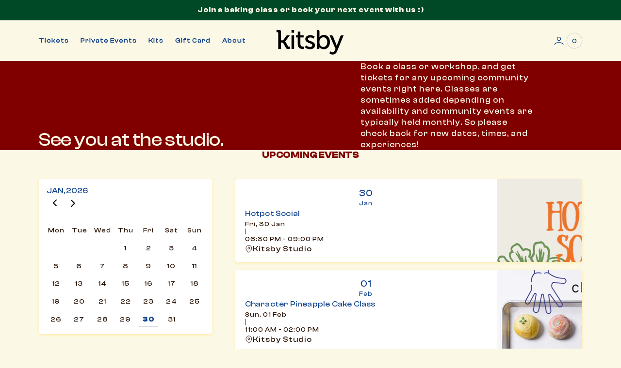

--- FILE ---
content_type: text/html; charset=utf-8
request_url: https://www.kitsby.com/collections/kitsby-kits-mixes
body_size: 30799
content:
<!doctype html>
<html
  class="no-js"
  lang="en"
  data-scheme="light"
  dir="ltr"
>
  <head>
<link rel="preload" href="https://cdn.shopify.com/s/files/1/1645/7877/files/ClashDisplay-Medium.woff2?v=1754546828" as="font" type="font/woff2" crossorigin>

<style>
@font-face {
  font-family: 'ClashDisplay';
  src: url('https://cdn.shopify.com/s/files/1/1645/7877/files/ClashDisplay-Medium.woff2?v=1754546828') format('woff2');
  font-weight: 500;
  font-style: normal;
  font-display: swap;
}

p, span, div, ul, ol, li,
a, button, input, select, option,
label, legend, textarea, small {
  font-family: 'ClashDisplay', sans-serif !important;
  letter-spacing: 1px !important;
}
</style>


<link rel="preload" href="https://cdn.shopify.com/s/files/1/1645/7877/files/ClashDisplay-Bold.woff2?v=1754546828" as="font" type="font/woff2" crossorigin>

<style>
@font-face {
  font-family: 'ClashDisplay';
  src: url('https://cdn.shopify.com/s/files/1/1645/7877/files/ClashDisplay-Bold.woff2?v=1754546828') format('woff2');
  font-weight: 700;
  font-style: normal;
  font-display: swap;
}

h1, h2, h3, h4, h5, h6 {
  font-family: 'ClashDisplay', sans-serif !important;
}
</style>

    <meta charset="utf-8">
    <meta http-equiv="X-UA-Compatible" content="IE=edge">
    <meta name="viewport" content="width=device-width,initial-scale=1">
    <meta name="theme-color" content="">
    <link rel="canonical" href="https://www.kitsby.com/collections/kitsby-kits-mixes">
    <link rel="preconnect" href="https://cdn.shopify.com" crossorigin><link
        rel="icon"
        type="image/png"
        href="//www.kitsby.com/cdn/shop/files/Kitsby-Logo-Hand-Drawn-Icon.png?crop=center&height=32&v=1613529254&width=32"
      ><link rel="preconnect" href="https://fonts.shopifycdn.com" crossorigin><title>Kits &amp; Mixes</title>

    
      <meta name="description" content="Welcome to our baking shop! Kits, mixes, and tools to help you make delicious desserts right at home—the easy way.">
    

    

<meta property="og:site_name" content="Kitsby">
<meta property="og:url" content="https://www.kitsby.com/collections/kitsby-kits-mixes">
<meta property="og:title" content="Kits &amp; Mixes">
<meta property="og:type" content="product.group">
<meta property="og:description" content="Welcome to our baking shop! Kits, mixes, and tools to help you make delicious desserts right at home—the easy way."><meta name="twitter:card" content="summary_large_image">
<meta name="twitter:title" content="Kits &amp; Mixes">
<meta name="twitter:description" content="Welcome to our baking shop! Kits, mixes, and tools to help you make delicious desserts right at home—the easy way.">


    <script src="//www.kitsby.com/cdn/shop/t/36/assets/constants.js?v=57430444635880596041750739914" defer="defer"></script>
    <script src="//www.kitsby.com/cdn/shop/t/36/assets/pubsub.js?v=2921868252632587581750739914" defer="defer"></script>
    <script src="//www.kitsby.com/cdn/shop/t/36/assets/gsap.min.js?v=98399229928229536421750739914" defer="defer"></script>
    <script src="//www.kitsby.com/cdn/shop/t/36/assets/ScrollTrigger.min.js?v=51844696078135174451750739913" defer="defer"></script>
    <script src="//www.kitsby.com/cdn/shop/t/36/assets/swiper-bundle.min.js?v=42379388556186317811750739915" defer="defer"></script>
    <script src="//www.kitsby.com/cdn/shop/t/36/assets/global.js?v=27162690833125325081750739914" defer="defer"></script>

    
    <script>window.performance && window.performance.mark && window.performance.mark('shopify.content_for_header.start');</script><meta name="google-site-verification" content="QbvA7skxGdO97mgC2af_Pa0cy-tB0a_JBG7wdjwCvyA">
<meta name="google-site-verification" content="cav2snc6Dm_BLS4HcKcNxXDd6MOERrJay3_kcfAAtHg">
<meta id="shopify-digital-wallet" name="shopify-digital-wallet" content="/16457877/digital_wallets/dialog">
<meta name="shopify-checkout-api-token" content="b54d006640fdbb61252d223a6392ab44">
<meta id="in-context-paypal-metadata" data-shop-id="16457877" data-venmo-supported="false" data-environment="production" data-locale="en_US" data-paypal-v4="true" data-currency="USD">
<link rel="alternate" type="application/atom+xml" title="Feed" href="/collections/kitsby-kits-mixes.atom" />
<link rel="alternate" type="application/json+oembed" href="https://www.kitsby.com/collections/kitsby-kits-mixes.oembed">
<script async="async" src="/checkouts/internal/preloads.js?locale=en-US"></script>
<link rel="preconnect" href="https://shop.app" crossorigin="anonymous">
<script async="async" src="https://shop.app/checkouts/internal/preloads.js?locale=en-US&shop_id=16457877" crossorigin="anonymous"></script>
<script id="apple-pay-shop-capabilities" type="application/json">{"shopId":16457877,"countryCode":"US","currencyCode":"USD","merchantCapabilities":["supports3DS"],"merchantId":"gid:\/\/shopify\/Shop\/16457877","merchantName":"Kitsby","requiredBillingContactFields":["postalAddress","email","phone"],"requiredShippingContactFields":["postalAddress","email","phone"],"shippingType":"shipping","supportedNetworks":["visa","masterCard","amex","discover","elo","jcb"],"total":{"type":"pending","label":"Kitsby","amount":"1.00"},"shopifyPaymentsEnabled":true,"supportsSubscriptions":true}</script>
<script id="shopify-features" type="application/json">{"accessToken":"b54d006640fdbb61252d223a6392ab44","betas":["rich-media-storefront-analytics"],"domain":"www.kitsby.com","predictiveSearch":true,"shopId":16457877,"locale":"en"}</script>
<script>var Shopify = Shopify || {};
Shopify.shop = "simple-spoons.myshopify.com";
Shopify.locale = "en";
Shopify.currency = {"active":"USD","rate":"1.0"};
Shopify.country = "US";
Shopify.theme = {"name":"Kitsby (02012026)","id":153064931564,"schema_name":"San Francisco","schema_version":"2.2.1","theme_store_id":3210,"role":"main"};
Shopify.theme.handle = "null";
Shopify.theme.style = {"id":null,"handle":null};
Shopify.cdnHost = "www.kitsby.com/cdn";
Shopify.routes = Shopify.routes || {};
Shopify.routes.root = "/";</script>
<script type="module">!function(o){(o.Shopify=o.Shopify||{}).modules=!0}(window);</script>
<script>!function(o){function n(){var o=[];function n(){o.push(Array.prototype.slice.apply(arguments))}return n.q=o,n}var t=o.Shopify=o.Shopify||{};t.loadFeatures=n(),t.autoloadFeatures=n()}(window);</script>
<script>
  window.ShopifyPay = window.ShopifyPay || {};
  window.ShopifyPay.apiHost = "shop.app\/pay";
  window.ShopifyPay.redirectState = null;
</script>
<script id="shop-js-analytics" type="application/json">{"pageType":"collection"}</script>
<script defer="defer" async type="module" src="//www.kitsby.com/cdn/shopifycloud/shop-js/modules/v2/client.init-shop-cart-sync_WVOgQShq.en.esm.js"></script>
<script defer="defer" async type="module" src="//www.kitsby.com/cdn/shopifycloud/shop-js/modules/v2/chunk.common_C_13GLB1.esm.js"></script>
<script defer="defer" async type="module" src="//www.kitsby.com/cdn/shopifycloud/shop-js/modules/v2/chunk.modal_CLfMGd0m.esm.js"></script>
<script type="module">
  await import("//www.kitsby.com/cdn/shopifycloud/shop-js/modules/v2/client.init-shop-cart-sync_WVOgQShq.en.esm.js");
await import("//www.kitsby.com/cdn/shopifycloud/shop-js/modules/v2/chunk.common_C_13GLB1.esm.js");
await import("//www.kitsby.com/cdn/shopifycloud/shop-js/modules/v2/chunk.modal_CLfMGd0m.esm.js");

  window.Shopify.SignInWithShop?.initShopCartSync?.({"fedCMEnabled":true,"windoidEnabled":true});

</script>
<script>
  window.Shopify = window.Shopify || {};
  if (!window.Shopify.featureAssets) window.Shopify.featureAssets = {};
  window.Shopify.featureAssets['shop-js'] = {"shop-cart-sync":["modules/v2/client.shop-cart-sync_DuR37GeY.en.esm.js","modules/v2/chunk.common_C_13GLB1.esm.js","modules/v2/chunk.modal_CLfMGd0m.esm.js"],"init-fed-cm":["modules/v2/client.init-fed-cm_BucUoe6W.en.esm.js","modules/v2/chunk.common_C_13GLB1.esm.js","modules/v2/chunk.modal_CLfMGd0m.esm.js"],"shop-toast-manager":["modules/v2/client.shop-toast-manager_B0JfrpKj.en.esm.js","modules/v2/chunk.common_C_13GLB1.esm.js","modules/v2/chunk.modal_CLfMGd0m.esm.js"],"init-shop-cart-sync":["modules/v2/client.init-shop-cart-sync_WVOgQShq.en.esm.js","modules/v2/chunk.common_C_13GLB1.esm.js","modules/v2/chunk.modal_CLfMGd0m.esm.js"],"shop-button":["modules/v2/client.shop-button_B_U3bv27.en.esm.js","modules/v2/chunk.common_C_13GLB1.esm.js","modules/v2/chunk.modal_CLfMGd0m.esm.js"],"init-windoid":["modules/v2/client.init-windoid_DuP9q_di.en.esm.js","modules/v2/chunk.common_C_13GLB1.esm.js","modules/v2/chunk.modal_CLfMGd0m.esm.js"],"shop-cash-offers":["modules/v2/client.shop-cash-offers_BmULhtno.en.esm.js","modules/v2/chunk.common_C_13GLB1.esm.js","modules/v2/chunk.modal_CLfMGd0m.esm.js"],"pay-button":["modules/v2/client.pay-button_CrPSEbOK.en.esm.js","modules/v2/chunk.common_C_13GLB1.esm.js","modules/v2/chunk.modal_CLfMGd0m.esm.js"],"init-customer-accounts":["modules/v2/client.init-customer-accounts_jNk9cPYQ.en.esm.js","modules/v2/client.shop-login-button_DJ5ldayH.en.esm.js","modules/v2/chunk.common_C_13GLB1.esm.js","modules/v2/chunk.modal_CLfMGd0m.esm.js"],"avatar":["modules/v2/client.avatar_BTnouDA3.en.esm.js"],"checkout-modal":["modules/v2/client.checkout-modal_pBPyh9w8.en.esm.js","modules/v2/chunk.common_C_13GLB1.esm.js","modules/v2/chunk.modal_CLfMGd0m.esm.js"],"init-shop-for-new-customer-accounts":["modules/v2/client.init-shop-for-new-customer-accounts_BUoCy7a5.en.esm.js","modules/v2/client.shop-login-button_DJ5ldayH.en.esm.js","modules/v2/chunk.common_C_13GLB1.esm.js","modules/v2/chunk.modal_CLfMGd0m.esm.js"],"init-customer-accounts-sign-up":["modules/v2/client.init-customer-accounts-sign-up_CnczCz9H.en.esm.js","modules/v2/client.shop-login-button_DJ5ldayH.en.esm.js","modules/v2/chunk.common_C_13GLB1.esm.js","modules/v2/chunk.modal_CLfMGd0m.esm.js"],"init-shop-email-lookup-coordinator":["modules/v2/client.init-shop-email-lookup-coordinator_CzjY5t9o.en.esm.js","modules/v2/chunk.common_C_13GLB1.esm.js","modules/v2/chunk.modal_CLfMGd0m.esm.js"],"shop-follow-button":["modules/v2/client.shop-follow-button_CsYC63q7.en.esm.js","modules/v2/chunk.common_C_13GLB1.esm.js","modules/v2/chunk.modal_CLfMGd0m.esm.js"],"shop-login-button":["modules/v2/client.shop-login-button_DJ5ldayH.en.esm.js","modules/v2/chunk.common_C_13GLB1.esm.js","modules/v2/chunk.modal_CLfMGd0m.esm.js"],"shop-login":["modules/v2/client.shop-login_B9ccPdmx.en.esm.js","modules/v2/chunk.common_C_13GLB1.esm.js","modules/v2/chunk.modal_CLfMGd0m.esm.js"],"lead-capture":["modules/v2/client.lead-capture_D0K_KgYb.en.esm.js","modules/v2/chunk.common_C_13GLB1.esm.js","modules/v2/chunk.modal_CLfMGd0m.esm.js"],"payment-terms":["modules/v2/client.payment-terms_BWmiNN46.en.esm.js","modules/v2/chunk.common_C_13GLB1.esm.js","modules/v2/chunk.modal_CLfMGd0m.esm.js"]};
</script>
<script>(function() {
  var isLoaded = false;
  function asyncLoad() {
    if (isLoaded) return;
    isLoaded = true;
    var urls = ["https:\/\/ufe.helixo.co\/scripts\/sdk.min.js?shop=simple-spoons.myshopify.com","https:\/\/intg.snapchat.com\/shopify\/shopify-scevent-init.js?id=bfa921f7-4350-4b08-be0b-ba8c800cfb95\u0026shop=simple-spoons.myshopify.com","https:\/\/swymv3free-01.azureedge.net\/code\/swym-shopify.js?shop=simple-spoons.myshopify.com","https:\/\/static.klaviyo.com\/onsite\/js\/klaviyo.js?company_id=RUvBk8\u0026shop=simple-spoons.myshopify.com","https:\/\/static.klaviyo.com\/onsite\/js\/klaviyo.js?company_id=RUvBk8\u0026shop=simple-spoons.myshopify.com","https:\/\/chimpstatic.com\/mcjs-connected\/js\/users\/b624bc1fa10e31aed36713dcc\/7533bb40131b9649c9a64fc47.js?shop=simple-spoons.myshopify.com","https:\/\/dashboard.mailerlite.com\/shopify\/21729\/1801468?shop=simple-spoons.myshopify.com"];
    for (var i = 0; i < urls.length; i++) {
      var s = document.createElement('script');
      s.type = 'text/javascript';
      s.async = true;
      s.src = urls[i];
      var x = document.getElementsByTagName('script')[0];
      x.parentNode.insertBefore(s, x);
    }
  };
  if(window.attachEvent) {
    window.attachEvent('onload', asyncLoad);
  } else {
    window.addEventListener('load', asyncLoad, false);
  }
})();</script>
<script id="__st">var __st={"a":16457877,"offset":-18000,"reqid":"88d5f390-b8e7-4126-b2e6-6ad5f3068518-1769606298","pageurl":"www.kitsby.com\/collections\/kitsby-kits-mixes","u":"9ab83eaab916","p":"collection","rtyp":"collection","rid":265868247215};</script>
<script>window.ShopifyPaypalV4VisibilityTracking = true;</script>
<script id="captcha-bootstrap">!function(){'use strict';const t='contact',e='account',n='new_comment',o=[[t,t],['blogs',n],['comments',n],[t,'customer']],c=[[e,'customer_login'],[e,'guest_login'],[e,'recover_customer_password'],[e,'create_customer']],r=t=>t.map((([t,e])=>`form[action*='/${t}']:not([data-nocaptcha='true']) input[name='form_type'][value='${e}']`)).join(','),a=t=>()=>t?[...document.querySelectorAll(t)].map((t=>t.form)):[];function s(){const t=[...o],e=r(t);return a(e)}const i='password',u='form_key',d=['recaptcha-v3-token','g-recaptcha-response','h-captcha-response',i],f=()=>{try{return window.sessionStorage}catch{return}},m='__shopify_v',_=t=>t.elements[u];function p(t,e,n=!1){try{const o=window.sessionStorage,c=JSON.parse(o.getItem(e)),{data:r}=function(t){const{data:e,action:n}=t;return t[m]||n?{data:e,action:n}:{data:t,action:n}}(c);for(const[e,n]of Object.entries(r))t.elements[e]&&(t.elements[e].value=n);n&&o.removeItem(e)}catch(o){console.error('form repopulation failed',{error:o})}}const l='form_type',E='cptcha';function T(t){t.dataset[E]=!0}const w=window,h=w.document,L='Shopify',v='ce_forms',y='captcha';let A=!1;((t,e)=>{const n=(g='f06e6c50-85a8-45c8-87d0-21a2b65856fe',I='https://cdn.shopify.com/shopifycloud/storefront-forms-hcaptcha/ce_storefront_forms_captcha_hcaptcha.v1.5.2.iife.js',D={infoText:'Protected by hCaptcha',privacyText:'Privacy',termsText:'Terms'},(t,e,n)=>{const o=w[L][v],c=o.bindForm;if(c)return c(t,g,e,D).then(n);var r;o.q.push([[t,g,e,D],n]),r=I,A||(h.body.append(Object.assign(h.createElement('script'),{id:'captcha-provider',async:!0,src:r})),A=!0)});var g,I,D;w[L]=w[L]||{},w[L][v]=w[L][v]||{},w[L][v].q=[],w[L][y]=w[L][y]||{},w[L][y].protect=function(t,e){n(t,void 0,e),T(t)},Object.freeze(w[L][y]),function(t,e,n,w,h,L){const[v,y,A,g]=function(t,e,n){const i=e?o:[],u=t?c:[],d=[...i,...u],f=r(d),m=r(i),_=r(d.filter((([t,e])=>n.includes(e))));return[a(f),a(m),a(_),s()]}(w,h,L),I=t=>{const e=t.target;return e instanceof HTMLFormElement?e:e&&e.form},D=t=>v().includes(t);t.addEventListener('submit',(t=>{const e=I(t);if(!e)return;const n=D(e)&&!e.dataset.hcaptchaBound&&!e.dataset.recaptchaBound,o=_(e),c=g().includes(e)&&(!o||!o.value);(n||c)&&t.preventDefault(),c&&!n&&(function(t){try{if(!f())return;!function(t){const e=f();if(!e)return;const n=_(t);if(!n)return;const o=n.value;o&&e.removeItem(o)}(t);const e=Array.from(Array(32),(()=>Math.random().toString(36)[2])).join('');!function(t,e){_(t)||t.append(Object.assign(document.createElement('input'),{type:'hidden',name:u})),t.elements[u].value=e}(t,e),function(t,e){const n=f();if(!n)return;const o=[...t.querySelectorAll(`input[type='${i}']`)].map((({name:t})=>t)),c=[...d,...o],r={};for(const[a,s]of new FormData(t).entries())c.includes(a)||(r[a]=s);n.setItem(e,JSON.stringify({[m]:1,action:t.action,data:r}))}(t,e)}catch(e){console.error('failed to persist form',e)}}(e),e.submit())}));const S=(t,e)=>{t&&!t.dataset[E]&&(n(t,e.some((e=>e===t))),T(t))};for(const o of['focusin','change'])t.addEventListener(o,(t=>{const e=I(t);D(e)&&S(e,y())}));const B=e.get('form_key'),M=e.get(l),P=B&&M;t.addEventListener('DOMContentLoaded',(()=>{const t=y();if(P)for(const e of t)e.elements[l].value===M&&p(e,B);[...new Set([...A(),...v().filter((t=>'true'===t.dataset.shopifyCaptcha))])].forEach((e=>S(e,t)))}))}(h,new URLSearchParams(w.location.search),n,t,e,['guest_login'])})(!0,!0)}();</script>
<script integrity="sha256-4kQ18oKyAcykRKYeNunJcIwy7WH5gtpwJnB7kiuLZ1E=" data-source-attribution="shopify.loadfeatures" defer="defer" src="//www.kitsby.com/cdn/shopifycloud/storefront/assets/storefront/load_feature-a0a9edcb.js" crossorigin="anonymous"></script>
<script crossorigin="anonymous" defer="defer" src="//www.kitsby.com/cdn/shopifycloud/storefront/assets/shopify_pay/storefront-65b4c6d7.js?v=20250812"></script>
<script data-source-attribution="shopify.dynamic_checkout.dynamic.init">var Shopify=Shopify||{};Shopify.PaymentButton=Shopify.PaymentButton||{isStorefrontPortableWallets:!0,init:function(){window.Shopify.PaymentButton.init=function(){};var t=document.createElement("script");t.src="https://www.kitsby.com/cdn/shopifycloud/portable-wallets/latest/portable-wallets.en.js",t.type="module",document.head.appendChild(t)}};
</script>
<script data-source-attribution="shopify.dynamic_checkout.buyer_consent">
  function portableWalletsHideBuyerConsent(e){var t=document.getElementById("shopify-buyer-consent"),n=document.getElementById("shopify-subscription-policy-button");t&&n&&(t.classList.add("hidden"),t.setAttribute("aria-hidden","true"),n.removeEventListener("click",e))}function portableWalletsShowBuyerConsent(e){var t=document.getElementById("shopify-buyer-consent"),n=document.getElementById("shopify-subscription-policy-button");t&&n&&(t.classList.remove("hidden"),t.removeAttribute("aria-hidden"),n.addEventListener("click",e))}window.Shopify?.PaymentButton&&(window.Shopify.PaymentButton.hideBuyerConsent=portableWalletsHideBuyerConsent,window.Shopify.PaymentButton.showBuyerConsent=portableWalletsShowBuyerConsent);
</script>
<script data-source-attribution="shopify.dynamic_checkout.cart.bootstrap">document.addEventListener("DOMContentLoaded",(function(){function t(){return document.querySelector("shopify-accelerated-checkout-cart, shopify-accelerated-checkout")}if(t())Shopify.PaymentButton.init();else{new MutationObserver((function(e,n){t()&&(Shopify.PaymentButton.init(),n.disconnect())})).observe(document.body,{childList:!0,subtree:!0})}}));
</script>
<script id='scb4127' type='text/javascript' async='' src='https://www.kitsby.com/cdn/shopifycloud/privacy-banner/storefront-banner.js'></script><link id="shopify-accelerated-checkout-styles" rel="stylesheet" media="screen" href="https://www.kitsby.com/cdn/shopifycloud/portable-wallets/latest/accelerated-checkout-backwards-compat.css" crossorigin="anonymous">
<style id="shopify-accelerated-checkout-cart">
        #shopify-buyer-consent {
  margin-top: 1em;
  display: inline-block;
  width: 100%;
}

#shopify-buyer-consent.hidden {
  display: none;
}

#shopify-subscription-policy-button {
  background: none;
  border: none;
  padding: 0;
  text-decoration: underline;
  font-size: inherit;
  cursor: pointer;
}

#shopify-subscription-policy-button::before {
  box-shadow: none;
}

      </style>
<script id="sections-script" data-sections="header" defer="defer" src="//www.kitsby.com/cdn/shop/t/36/compiled_assets/scripts.js?v=6115"></script>
<script>window.performance && window.performance.mark && window.performance.mark('shopify.content_for_header.end');</script>

    
    


<style data-shopify>
  @font-face {
  font-family: Inter;
  font-weight: 400;
  font-style: normal;
  font-display: swap;
  src: url("//www.kitsby.com/cdn/fonts/inter/inter_n4.b2a3f24c19b4de56e8871f609e73ca7f6d2e2bb9.woff2") format("woff2"),
       url("//www.kitsby.com/cdn/fonts/inter/inter_n4.af8052d517e0c9ffac7b814872cecc27ae1fa132.woff") format("woff");
}

  @font-face {
  font-family: "PT Serif";
  font-weight: 400;
  font-style: normal;
  font-display: swap;
  src: url("//www.kitsby.com/cdn/fonts/pt_serif/ptserif_n4.5dc26655329dc6264a046fc444eea109ea514d3d.woff2") format("woff2"),
       url("//www.kitsby.com/cdn/fonts/pt_serif/ptserif_n4.1549d2c00b7c71aa534c98bf662cdf9b8ae01b92.woff") format("woff");
}

  @font-face {
  font-family: Inter;
  font-weight: 500;
  font-style: normal;
  font-display: swap;
  src: url("//www.kitsby.com/cdn/fonts/inter/inter_n5.d7101d5e168594dd06f56f290dd759fba5431d97.woff2") format("woff2"),
       url("//www.kitsby.com/cdn/fonts/inter/inter_n5.5332a76bbd27da00474c136abb1ca3cbbf259068.woff") format("woff");
}

  @font-face {
  font-family: Inter;
  font-weight: 500;
  font-style: normal;
  font-display: swap;
  src: url("//www.kitsby.com/cdn/fonts/inter/inter_n5.d7101d5e168594dd06f56f290dd759fba5431d97.woff2") format("woff2"),
       url("//www.kitsby.com/cdn/fonts/inter/inter_n5.5332a76bbd27da00474c136abb1ca3cbbf259068.woff") format("woff");
}

  @font-face {
  font-family: Inter;
  font-weight: 400;
  font-style: normal;
  font-display: swap;
  src: url("//www.kitsby.com/cdn/fonts/inter/inter_n4.b2a3f24c19b4de56e8871f609e73ca7f6d2e2bb9.woff2") format("woff2"),
       url("//www.kitsby.com/cdn/fonts/inter/inter_n4.af8052d517e0c9ffac7b814872cecc27ae1fa132.woff") format("woff");
}

  @font-face {
  font-family: Inter;
  font-weight: 500;
  font-style: normal;
  font-display: swap;
  src: url("//www.kitsby.com/cdn/fonts/inter/inter_n5.d7101d5e168594dd06f56f290dd759fba5431d97.woff2") format("woff2"),
       url("//www.kitsby.com/cdn/fonts/inter/inter_n5.5332a76bbd27da00474c136abb1ca3cbbf259068.woff") format("woff");
}

  @font-face {
  font-family: Inter;
  font-weight: 500;
  font-style: normal;
  font-display: swap;
  src: url("//www.kitsby.com/cdn/fonts/inter/inter_n5.d7101d5e168594dd06f56f290dd759fba5431d97.woff2") format("woff2"),
       url("//www.kitsby.com/cdn/fonts/inter/inter_n5.5332a76bbd27da00474c136abb1ca3cbbf259068.woff") format("woff");
}

  @font-face {
  font-family: Inter;
  font-weight: 400;
  font-style: normal;
  font-display: swap;
  src: url("//www.kitsby.com/cdn/fonts/inter/inter_n4.b2a3f24c19b4de56e8871f609e73ca7f6d2e2bb9.woff2") format("woff2"),
       url("//www.kitsby.com/cdn/fonts/inter/inter_n4.af8052d517e0c9ffac7b814872cecc27ae1fa132.woff") format("woff");
}

  @font-face {
  font-family: "PT Serif";
  font-weight: 400;
  font-style: normal;
  font-display: swap;
  src: url("//www.kitsby.com/cdn/fonts/pt_serif/ptserif_n4.5dc26655329dc6264a046fc444eea109ea514d3d.woff2") format("woff2"),
       url("//www.kitsby.com/cdn/fonts/pt_serif/ptserif_n4.1549d2c00b7c71aa534c98bf662cdf9b8ae01b92.woff") format("woff");
}

  @font-face {
  font-family: Inter;
  font-weight: 400;
  font-style: normal;
  font-display: swap;
  src: url("//www.kitsby.com/cdn/fonts/inter/inter_n4.b2a3f24c19b4de56e8871f609e73ca7f6d2e2bb9.woff2") format("woff2"),
       url("//www.kitsby.com/cdn/fonts/inter/inter_n4.af8052d517e0c9ffac7b814872cecc27ae1fa132.woff") format("woff");
}


  @font-face {
  font-family: Inter;
  font-weight: 300;
  font-style: normal;
  font-display: swap;
  src: url("//www.kitsby.com/cdn/fonts/inter/inter_n3.6faba940d2e90c9f1c2e0c5c2750b84af59fecc0.woff2") format("woff2"),
       url("//www.kitsby.com/cdn/fonts/inter/inter_n3.413aa818ec2103383c4ac7c3744c464d04b4db49.woff") format("woff");
}

  @font-face {
  font-family: Inter;
  font-weight: 400;
  font-style: normal;
  font-display: swap;
  src: url("//www.kitsby.com/cdn/fonts/inter/inter_n4.b2a3f24c19b4de56e8871f609e73ca7f6d2e2bb9.woff2") format("woff2"),
       url("//www.kitsby.com/cdn/fonts/inter/inter_n4.af8052d517e0c9ffac7b814872cecc27ae1fa132.woff") format("woff");
}

  @font-face {
  font-family: Inter;
  font-weight: 500;
  font-style: normal;
  font-display: swap;
  src: url("//www.kitsby.com/cdn/fonts/inter/inter_n5.d7101d5e168594dd06f56f290dd759fba5431d97.woff2") format("woff2"),
       url("//www.kitsby.com/cdn/fonts/inter/inter_n5.5332a76bbd27da00474c136abb1ca3cbbf259068.woff") format("woff");
}

  @font-face {
  font-family: Inter;
  font-weight: 700;
  font-style: normal;
  font-display: swap;
  src: url("//www.kitsby.com/cdn/fonts/inter/inter_n7.02711e6b374660cfc7915d1afc1c204e633421e4.woff2") format("woff2"),
       url("//www.kitsby.com/cdn/fonts/inter/inter_n7.6dab87426f6b8813070abd79972ceaf2f8d3b012.woff") format("woff");
}

  @font-face {
  font-family: Inter;
  font-weight: 400;
  font-style: italic;
  font-display: swap;
  src: url("//www.kitsby.com/cdn/fonts/inter/inter_i4.feae1981dda792ab80d117249d9c7e0f1017e5b3.woff2") format("woff2"),
       url("//www.kitsby.com/cdn/fonts/inter/inter_i4.62773b7113d5e5f02c71486623cf828884c85c6e.woff") format("woff");
}

  @font-face {
  font-family: "PT Serif";
  font-weight: 400;
  font-style: italic;
  font-display: swap;
  src: url("//www.kitsby.com/cdn/fonts/pt_serif/ptserif_i4.1afa02f8df7ccae6643176d4e6d154b743bbe421.woff2") format("woff2"),
       url("//www.kitsby.com/cdn/fonts/pt_serif/ptserif_i4.7f2e0dc06d42deb66485d571450c1756b37093e3.woff") format("woff");
}

  @font-face {
  font-family: Inter;
  font-weight: 700;
  font-style: italic;
  font-display: swap;
  src: url("//www.kitsby.com/cdn/fonts/inter/inter_i7.b377bcd4cc0f160622a22d638ae7e2cd9b86ea4c.woff2") format("woff2"),
       url("//www.kitsby.com/cdn/fonts/inter/inter_i7.7c69a6a34e3bb44fcf6f975857e13b9a9b25beb4.woff") format("woff");
}


  :root {
    --font-body-family: Inter, sans-serif;
    --font-body-style: normal;
    --font-body-weight: 400;
    --font-body-scale: 1.2;
    --font-body-line-height: 1.4;
    --font-body-letter-spacing: 0.0em;

    --font-heading-family: "PT Serif", serif;
    --font-heading-style: normal;
    --font-heading-weight: 400;
    --font-heading-letter-spacing: -0.01em;
    --font-heading-line-height: 1.1;
    --font-heading-text-transform: none;

    --font-subtitle-family: Inter, sans-serif;
    --font-subtitle-style: normal;
    --font-subtitle-weight: 500;
    --font-subtitle-text-transform: uppercase;
    --font-subtitle-scale: 1.2;

    --font-heading-h0-scale: 1.6;
    --font-heading-h1-scale: 1.25;
    --font-heading-h2-scale: 1.2;
    --font-heading-h3-scale: 1.2;
    --font-heading-h4-scale: 1.1;
    --font-heading-h5-scale: 1.0;

    --font-heading-card-family: Inter, sans-serif;
    --font-heading-card-style: normal;
    --font-heading-card-weight: 500;
    --font-heading-card-text-transform: none;
    --font-text-card-family: Inter, sans-serif;
    --font-text-card-style: normal;
    --font-text-card-weight: 400;

    --font-heading-card-scale: 1.0;
    --font-text-card-scale: 1.6;

    /* BUTTONS */
    --font-button-family: Inter, sans-serif;
    --font-button-style: normal;
    --font-button-weight: 500;
    --font-button-text-transform: none;
    --font-button-letter-spacing: -0.03em;
    --font-button-scale: 1.6;

    --font-subtitle-letter-spacing: 0.08em;

    --font-header-menu-family: Inter, sans-serif;
    --font-header-menu-style: normal;
    --font-header-menu-weight: 500;
    --font-header-menu-text-scale: 1.35;
    --font-header-menu-letter-spacing: -0.03em;
    --font-header-menu-text-transform: none;

    --font-footer-menu-family: Inter, sans-serif;
    --font-footer-menu-style: normal;
    --font-footer-menu-weight: 400;

    --font-popups-heading-family: "PT Serif", serif;
    --font-popups-heading-style: normal;
    --font-popups-heading-weight: 400;
    --font-popups-text-family: Inter, sans-serif;
    --font-popups-text-style: normal;
    --font-popups-text-weight: 400;
    --font-popup-heading-scale: 1.23;
    --font-popup-desc-scale: 1.0;
    --font-popup-text-scale: 1.07;
    --font-notification-heading-scale: 1.0;
    --font-notification-text-scale: 1.0;
  }
</style>


    
    <style data-shopify>
  
    :root,
    [data-scheme=light] .color-background-1 {
      --color-background: 252,248,230;
      --color-background-secondary: 255,255,255;
      --color-foreground: 16, 67, 142;
      
        --overwrite-background: #fcf8e6;
      
      --color-foreground-secondary: 0, 0, 0;
   		--color-overlay: 252,248,230;
      --color-button-text: 252, 248, 230;
      --color-button-text-hover: 252, 248, 230;
      --color-button: 0, 73, 38;
      --color-button-hover: 1, 50, 26;
      --color-button-secondary: 232, 158, 180;
      --color-button-secondary-hover: 235, 217, 222;
      --color-button-secondary-text: 252, 248, 230;
      --color-button-secondary-text-hover: 252, 248, 230;
      --color-button-tertiary-text: 128, 0, 0;

      --color-border-input: 228, 224, 209;
      --color-border: 228, 224, 209;
      --color-scrollbar: 116, 105, 79;

      --sold-out-badge-bg: 16,67,142;
      --sold-out-badge-color: 252,248,230;
      --sale-badge-bg: 69,19,5;
      --sale-badge-color: 252,248,230;
      --custom-badge-bg: 232,158,180;
    	--custom-badge-color: 252,248,230;

      --color-card-price-regular: 69, 19, 5;
      --color-card-price-sale: 232, 158, 180;
    }

    @media (prefers-color-scheme: light) {
      :root,
      [data-scheme=auto] .color-background-1 {
        --color-background: 252,248,230;
        --color-background-secondary: 255,255,255;
        
          --overwrite-background: #fcf8e6;
        
        --color-foreground: 16, 67, 142;
        --color-foreground-secondary: 0, 0, 0;
        --color-overlay: 252,248,230;
        --color-button-text: 252, 248, 230;
        --color-button-text-hover: 252, 248, 230;
        --color-button: 0, 73, 38;
        --color-button-hover: 1, 50, 26;
        --color-button-secondary: 232, 158, 180;
        --color-button-secondary-hover: 235, 217, 222;
        --color-button-secondary-text: 252, 248, 230;
        --color-button-secondary-text-hover: 252, 248, 230;

        --color-button-tertiary-text: 128, 0, 0;

        --color-border-input: 228, 224, 209;
        --color-border: 228, 224, 209;
        --color-scrollbar: 116, 105, 79;

        --sold-out-badge-bg: 16,67,142;
        --sold-out-badge-color: 252,248,230;
        --sale-badge-bg: 69,19,5;
        --sale-badge-color: 252,248,230;
        --custom-badge-bg: 232,158,180;
        --custom-badge-color: 252,248,230;

        --color-card-price-regular: 69, 19, 5;
        --color-card-price-sale: 232, 158, 180;
      }
    }
  
    
    [data-scheme=light] .color-background-2 {
      --color-background: 0,73,38;
      --color-background-secondary: 255,255,255;
      --color-foreground: 252, 248, 230;
      
        --overwrite-background: #004926;
      
      --color-foreground-secondary: 252, 248, 230;
   		--color-overlay: 255,239,181;
      --color-button-text: 66, 53, 21;
      --color-button-text-hover: 66, 53, 21;
      --color-button: 255, 236, 168;
      --color-button-hover: 255, 247, 218;
      --color-button-secondary: 232, 158, 180;
      --color-button-secondary-hover: 232, 158, 180;
      --color-button-secondary-text: 0, 0, 0;
      --color-button-secondary-text-hover: 0, 0, 0;
      --color-button-tertiary-text: 66, 53, 21;

      --color-border-input: 217, 200, 146;
      --color-border: 254, 241, 182;
      --color-scrollbar: 116, 105, 79;

      --sold-out-badge-bg: 66,53,21;
      --sold-out-badge-color: 155,144,119;
      --sale-badge-bg: 245,112,71;
      --sale-badge-color: 255,255,255;
      --custom-badge-bg: 66,53,21;
    	--custom-badge-color: 255,255,255;

      --color-card-price-regular: 116, 105, 79;
      --color-card-price-sale: 66, 53, 21;
    }

    @media (prefers-color-scheme: light) {
      
      [data-scheme=auto] .color-background-2 {
        --color-background: 0,73,38;
        --color-background-secondary: 255,255,255;
        
          --overwrite-background: #004926;
        
        --color-foreground: 252, 248, 230;
        --color-foreground-secondary: 252, 248, 230;
        --color-overlay: 255,239,181;
        --color-button-text: 66, 53, 21;
        --color-button-text-hover: 66, 53, 21;
        --color-button: 255, 236, 168;
        --color-button-hover: 255, 247, 218;
        --color-button-secondary: 232, 158, 180;
        --color-button-secondary-hover: 232, 158, 180;
        --color-button-secondary-text: 0, 0, 0;
        --color-button-secondary-text-hover: 0, 0, 0;

        --color-button-tertiary-text: 66, 53, 21;

        --color-border-input: 217, 200, 146;
        --color-border: 254, 241, 182;
        --color-scrollbar: 116, 105, 79;

        --sold-out-badge-bg: 66,53,21;
        --sold-out-badge-color: 155,144,119;
        --sale-badge-bg: 245,112,71;
        --sale-badge-color: 255,255,255;
        --custom-badge-bg: 66,53,21;
        --custom-badge-color: 255,255,255;

        --color-card-price-regular: 116, 105, 79;
        --color-card-price-sale: 66, 53, 21;
      }
    }
  
    
    [data-scheme=light] .color-background-3 {
      --color-background: 128,0,0;
      --color-background-secondary: 0,73,38;
      --color-foreground: 252, 248, 230;
      
        --overwrite-background: #800000;
      
      --color-foreground-secondary: 252, 248, 230;
   		--color-overlay: 0,40,21;
      --color-button-text: 0, 0, 0;
      --color-button-text-hover: 0, 0, 0;
      --color-button: 255, 236, 168;
      --color-button-hover: 255, 247, 218;
      --color-button-secondary: 255, 236, 168;
      --color-button-secondary-hover: 255, 244, 202;
      --color-button-secondary-text: 69, 19, 5;
      --color-button-secondary-text-hover: 69, 19, 5;
      --color-button-tertiary-text: 255, 255, 255;

      --color-border-input: 0, 73, 38;
      --color-border: 0, 73, 38;
      --color-scrollbar: 209, 209, 209;

      --sold-out-badge-bg: 128,0,0;
      --sold-out-badge-color: 255,251,241;
      --sale-badge-bg: 232,158,180;
      --sale-badge-color: 0,0,0;
      --custom-badge-bg: 16,67,142;
    	--custom-badge-color: 255,251,241;

      --color-card-price-regular: 0, 0, 0;
      --color-card-price-sale: 128, 0, 0;
    }

    @media (prefers-color-scheme: light) {
      
      [data-scheme=auto] .color-background-3 {
        --color-background: 128,0,0;
        --color-background-secondary: 0,73,38;
        
          --overwrite-background: #800000;
        
        --color-foreground: 252, 248, 230;
        --color-foreground-secondary: 252, 248, 230;
        --color-overlay: 0,40,21;
        --color-button-text: 0, 0, 0;
        --color-button-text-hover: 0, 0, 0;
        --color-button: 255, 236, 168;
        --color-button-hover: 255, 247, 218;
        --color-button-secondary: 255, 236, 168;
        --color-button-secondary-hover: 255, 244, 202;
        --color-button-secondary-text: 69, 19, 5;
        --color-button-secondary-text-hover: 69, 19, 5;

        --color-button-tertiary-text: 255, 255, 255;

        --color-border-input: 0, 73, 38;
        --color-border: 0, 73, 38;
        --color-scrollbar: 209, 209, 209;

        --sold-out-badge-bg: 128,0,0;
        --sold-out-badge-color: 255,251,241;
        --sale-badge-bg: 232,158,180;
        --sale-badge-color: 0,0,0;
        --custom-badge-bg: 16,67,142;
        --custom-badge-color: 255,251,241;

        --color-card-price-regular: 0, 0, 0;
        --color-card-price-sale: 128, 0, 0;
      }
    }
  
    
    [data-scheme=light] .color-background-4 {
      --color-background: 255,236,168;
      --color-background-secondary: 255,255,255;
      --color-foreground: 128, 0, 0;
      
        --overwrite-background: #ffeca8;
      
      --color-foreground-secondary: 252, 248, 230;
   		--color-overlay: 255,229,45;
      --color-button-text: 0, 0, 0;
      --color-button-text-hover: 0, 0, 0;
      --color-button: 255, 236, 168;
      --color-button-hover: 255, 247, 218;
      --color-button-secondary: 246, 242, 230;
      --color-button-secondary-hover: 238, 233, 216;
      --color-button-secondary-text: 66, 53, 21;
      --color-button-secondary-text-hover: 66, 53, 21;
      --color-button-tertiary-text: 66, 53, 21;

      --color-border-input: 214, 191, 41;
      --color-border: 214, 191, 41;
      --color-scrollbar: 116, 105, 79;

      --sold-out-badge-bg: 255,255,255;
      --sold-out-badge-color: 154,148,134;
      --sale-badge-bg: 245,112,71;
      --sale-badge-color: 255,255,255;
      --custom-badge-bg: 255,255,255;
    	--custom-badge-color: 66,53,21;

      --color-card-price-regular: 116, 105, 79;
      --color-card-price-sale: 66, 53, 21;
    }

    @media (prefers-color-scheme: light) {
      
      [data-scheme=auto] .color-background-4 {
        --color-background: 255,236,168;
        --color-background-secondary: 255,255,255;
        
          --overwrite-background: #ffeca8;
        
        --color-foreground: 128, 0, 0;
        --color-foreground-secondary: 252, 248, 230;
        --color-overlay: 255,229,45;
        --color-button-text: 0, 0, 0;
        --color-button-text-hover: 0, 0, 0;
        --color-button: 255, 236, 168;
        --color-button-hover: 255, 247, 218;
        --color-button-secondary: 246, 242, 230;
        --color-button-secondary-hover: 238, 233, 216;
        --color-button-secondary-text: 66, 53, 21;
        --color-button-secondary-text-hover: 66, 53, 21;

        --color-button-tertiary-text: 66, 53, 21;

        --color-border-input: 214, 191, 41;
        --color-border: 214, 191, 41;
        --color-scrollbar: 116, 105, 79;

        --sold-out-badge-bg: 255,255,255;
        --sold-out-badge-color: 154,148,134;
        --sale-badge-bg: 245,112,71;
        --sale-badge-color: 255,255,255;
        --custom-badge-bg: 255,255,255;
        --custom-badge-color: 66,53,21;

        --color-card-price-regular: 116, 105, 79;
        --color-card-price-sale: 66, 53, 21;
      }
    }
  
    
    [data-scheme=light] .color-scheme-f58464c2-6dbb-4654-a0d0-666ce7a606d8 {
      --color-background: 255,220,204;
      --color-background-secondary: 200,213,185;
      --color-foreground: 66, 53, 21;
      
        --overwrite-background: #ffdccc;
      
      --color-foreground-secondary: 116, 105, 79;
   		--color-overlay: 250,247,235;
      --color-button-text: 66, 53, 21;
      --color-button-text-hover: 66, 53, 21;
      --color-button: 255, 229, 45;
      --color-button-hover: 247, 220, 33;
      --color-button-secondary: 246, 242, 230;
      --color-button-secondary-hover: 238, 233, 216;
      --color-button-secondary-text: 66, 53, 21;
      --color-button-secondary-text-hover: 66, 53, 21;
      --color-button-tertiary-text: 66, 53, 21;

      --color-border-input: 228, 224, 209;
      --color-border: 228, 224, 209;
      --color-scrollbar: 116, 105, 79;

      --sold-out-badge-bg: 66,53,21;
      --sold-out-badge-color: 155,144,119;
      --sale-badge-bg: 245,112,71;
      --sale-badge-color: 255,255,255;
      --custom-badge-bg: 66,53,21;
    	--custom-badge-color: 255,255,255;

      --color-card-price-regular: 116, 105, 79;
      --color-card-price-sale: 66, 53, 21;
    }

    @media (prefers-color-scheme: light) {
      
      [data-scheme=auto] .color-scheme-f58464c2-6dbb-4654-a0d0-666ce7a606d8 {
        --color-background: 255,220,204;
        --color-background-secondary: 200,213,185;
        
          --overwrite-background: #ffdccc;
        
        --color-foreground: 66, 53, 21;
        --color-foreground-secondary: 116, 105, 79;
        --color-overlay: 250,247,235;
        --color-button-text: 66, 53, 21;
        --color-button-text-hover: 66, 53, 21;
        --color-button: 255, 229, 45;
        --color-button-hover: 247, 220, 33;
        --color-button-secondary: 246, 242, 230;
        --color-button-secondary-hover: 238, 233, 216;
        --color-button-secondary-text: 66, 53, 21;
        --color-button-secondary-text-hover: 66, 53, 21;

        --color-button-tertiary-text: 66, 53, 21;

        --color-border-input: 228, 224, 209;
        --color-border: 228, 224, 209;
        --color-scrollbar: 116, 105, 79;

        --sold-out-badge-bg: 66,53,21;
        --sold-out-badge-color: 155,144,119;
        --sale-badge-bg: 245,112,71;
        --sale-badge-color: 255,255,255;
        --custom-badge-bg: 66,53,21;
        --custom-badge-color: 255,255,255;

        --color-card-price-regular: 116, 105, 79;
        --color-card-price-sale: 66, 53, 21;
      }
    }
  
    
    [data-scheme=light] .color-scheme-9716dee4-26b8-4368-a5a1-476c12817cb2 {
      --color-background: 252,248,230;
      --color-background-secondary: 252,248,230;
      --color-foreground: 0, 73, 38;
      
        --overwrite-background: #fcf8e6;
      
      --color-foreground-secondary: 0, 73, 38;
   		--color-overlay: 250,247,235;
      --color-button-text: 128, 0, 0;
      --color-button-text-hover: 66, 53, 21;
      --color-button: 255, 255, 255;
      --color-button-hover: 195, 221, 230;
      --color-button-secondary: 246, 242, 230;
      --color-button-secondary-hover: 238, 233, 216;
      --color-button-secondary-text: 66, 53, 21;
      --color-button-secondary-text-hover: 66, 53, 21;
      --color-button-tertiary-text: 66, 53, 21;

      --color-border-input: 228, 224, 209;
      --color-border: 228, 224, 209;
      --color-scrollbar: 116, 105, 79;

      --sold-out-badge-bg: 66,53,21;
      --sold-out-badge-color: 155,144,119;
      --sale-badge-bg: 245,112,71;
      --sale-badge-color: 255,255,255;
      --custom-badge-bg: 66,53,21;
    	--custom-badge-color: 255,255,255;

      --color-card-price-regular: 116, 105, 79;
      --color-card-price-sale: 66, 53, 21;
    }

    @media (prefers-color-scheme: light) {
      
      [data-scheme=auto] .color-scheme-9716dee4-26b8-4368-a5a1-476c12817cb2 {
        --color-background: 252,248,230;
        --color-background-secondary: 252,248,230;
        
          --overwrite-background: #fcf8e6;
        
        --color-foreground: 0, 73, 38;
        --color-foreground-secondary: 0, 73, 38;
        --color-overlay: 250,247,235;
        --color-button-text: 128, 0, 0;
        --color-button-text-hover: 66, 53, 21;
        --color-button: 255, 255, 255;
        --color-button-hover: 195, 221, 230;
        --color-button-secondary: 246, 242, 230;
        --color-button-secondary-hover: 238, 233, 216;
        --color-button-secondary-text: 66, 53, 21;
        --color-button-secondary-text-hover: 66, 53, 21;

        --color-button-tertiary-text: 66, 53, 21;

        --color-border-input: 228, 224, 209;
        --color-border: 228, 224, 209;
        --color-scrollbar: 116, 105, 79;

        --sold-out-badge-bg: 66,53,21;
        --sold-out-badge-color: 155,144,119;
        --sale-badge-bg: 245,112,71;
        --sale-badge-color: 255,255,255;
        --custom-badge-bg: 66,53,21;
        --custom-badge-color: 255,255,255;

        --color-card-price-regular: 116, 105, 79;
        --color-card-price-sale: 66, 53, 21;
      }
    }
  
    
    [data-scheme=light] .color-scheme-bc0347da-59a9-4a34-af46-40a41b84451b {
      --color-background: 54,24,4;
      --color-background-secondary: 255,255,255;
      --color-foreground: 252, 248, 230;
      
        --overwrite-background: #361804;
      
      --color-foreground-secondary: 252, 248, 230;
   		--color-overlay: 250,247,235;
      --color-button-text: 66, 53, 21;
      --color-button-text-hover: 66, 53, 21;
      --color-button: 255, 236, 168;
      --color-button-hover: 255, 247, 218;
      --color-button-secondary: 246, 242, 230;
      --color-button-secondary-hover: 238, 233, 216;
      --color-button-secondary-text: 66, 53, 21;
      --color-button-secondary-text-hover: 66, 53, 21;
      --color-button-tertiary-text: 66, 53, 21;

      --color-border-input: 228, 224, 209;
      --color-border: 228, 224, 209;
      --color-scrollbar: 116, 105, 79;

      --sold-out-badge-bg: 66,53,21;
      --sold-out-badge-color: 155,144,119;
      --sale-badge-bg: 245,112,71;
      --sale-badge-color: 255,255,255;
      --custom-badge-bg: 66,53,21;
    	--custom-badge-color: 255,255,255;

      --color-card-price-regular: 116, 105, 79;
      --color-card-price-sale: 66, 53, 21;
    }

    @media (prefers-color-scheme: light) {
      
      [data-scheme=auto] .color-scheme-bc0347da-59a9-4a34-af46-40a41b84451b {
        --color-background: 54,24,4;
        --color-background-secondary: 255,255,255;
        
          --overwrite-background: #361804;
        
        --color-foreground: 252, 248, 230;
        --color-foreground-secondary: 252, 248, 230;
        --color-overlay: 250,247,235;
        --color-button-text: 66, 53, 21;
        --color-button-text-hover: 66, 53, 21;
        --color-button: 255, 236, 168;
        --color-button-hover: 255, 247, 218;
        --color-button-secondary: 246, 242, 230;
        --color-button-secondary-hover: 238, 233, 216;
        --color-button-secondary-text: 66, 53, 21;
        --color-button-secondary-text-hover: 66, 53, 21;

        --color-button-tertiary-text: 66, 53, 21;

        --color-border-input: 228, 224, 209;
        --color-border: 228, 224, 209;
        --color-scrollbar: 116, 105, 79;

        --sold-out-badge-bg: 66,53,21;
        --sold-out-badge-color: 155,144,119;
        --sale-badge-bg: 245,112,71;
        --sale-badge-color: 255,255,255;
        --custom-badge-bg: 66,53,21;
        --custom-badge-color: 255,255,255;

        --color-card-price-regular: 116, 105, 79;
        --color-card-price-sale: 66, 53, 21;
      }
    }
  
    
    [data-scheme=light] .color-scheme-105abae0-df00-4bdb-b98f-a03584618a30 {
      --color-background: 252,248,230;
      --color-background-secondary: 252,248,230;
      --color-foreground: 0, 73, 38;
      
        --overwrite-background: #fcf8e6;
      
      --color-foreground-secondary: 128, 0, 0;
   		--color-overlay: 223,201,223;
      --color-button-text: 252, 248, 230;
      --color-button-text-hover: 0, 0, 0;
      --color-button: 232, 158, 180;
      --color-button-hover: 235, 217, 222;
      --color-button-secondary: 246, 242, 230;
      --color-button-secondary-hover: 238, 233, 216;
      --color-button-secondary-text: 66, 53, 21;
      --color-button-secondary-text-hover: 66, 53, 21;
      --color-button-tertiary-text: 66, 53, 21;

      --color-border-input: 228, 224, 209;
      --color-border: 228, 224, 209;
      --color-scrollbar: 116, 105, 79;

      --sold-out-badge-bg: 66,53,21;
      --sold-out-badge-color: 155,144,119;
      --sale-badge-bg: 245,112,71;
      --sale-badge-color: 255,255,255;
      --custom-badge-bg: 66,53,21;
    	--custom-badge-color: 255,255,255;

      --color-card-price-regular: 116, 105, 79;
      --color-card-price-sale: 66, 53, 21;
    }

    @media (prefers-color-scheme: light) {
      
      [data-scheme=auto] .color-scheme-105abae0-df00-4bdb-b98f-a03584618a30 {
        --color-background: 252,248,230;
        --color-background-secondary: 252,248,230;
        
          --overwrite-background: #fcf8e6;
        
        --color-foreground: 0, 73, 38;
        --color-foreground-secondary: 128, 0, 0;
        --color-overlay: 223,201,223;
        --color-button-text: 252, 248, 230;
        --color-button-text-hover: 0, 0, 0;
        --color-button: 232, 158, 180;
        --color-button-hover: 235, 217, 222;
        --color-button-secondary: 246, 242, 230;
        --color-button-secondary-hover: 238, 233, 216;
        --color-button-secondary-text: 66, 53, 21;
        --color-button-secondary-text-hover: 66, 53, 21;

        --color-button-tertiary-text: 66, 53, 21;

        --color-border-input: 228, 224, 209;
        --color-border: 228, 224, 209;
        --color-scrollbar: 116, 105, 79;

        --sold-out-badge-bg: 66,53,21;
        --sold-out-badge-color: 155,144,119;
        --sale-badge-bg: 245,112,71;
        --sale-badge-color: 255,255,255;
        --custom-badge-bg: 66,53,21;
        --custom-badge-color: 255,255,255;

        --color-card-price-regular: 116, 105, 79;
        --color-card-price-sale: 66, 53, 21;
      }
    }
  
    
    [data-scheme=light] .color-scheme-e70220f1-de80-494a-975d-4ed899cc36b1 {
      --color-background: 252,248,230;
      --color-background-secondary: 255,255,255;
      --color-foreground: 16, 67, 142;
      
        --overwrite-background: #fcf8e6;
      
      --color-foreground-secondary: 0, 0, 0;
   		--color-overlay: 250,247,235;
      --color-button-text: 252, 248, 230;
      --color-button-text-hover: 0, 0, 0;
      --color-button: 232, 158, 180;
      --color-button-hover: 235, 217, 222;
      --color-button-secondary: 246, 242, 230;
      --color-button-secondary-hover: 238, 233, 216;
      --color-button-secondary-text: 66, 53, 21;
      --color-button-secondary-text-hover: 66, 53, 21;
      --color-button-tertiary-text: 66, 53, 21;

      --color-border-input: 228, 224, 209;
      --color-border: 228, 224, 209;
      --color-scrollbar: 116, 105, 79;

      --sold-out-badge-bg: 66,53,21;
      --sold-out-badge-color: 155,144,119;
      --sale-badge-bg: 245,112,71;
      --sale-badge-color: 255,255,255;
      --custom-badge-bg: 66,53,21;
    	--custom-badge-color: 255,255,255;

      --color-card-price-regular: 116, 105, 79;
      --color-card-price-sale: 66, 53, 21;
    }

    @media (prefers-color-scheme: light) {
      
      [data-scheme=auto] .color-scheme-e70220f1-de80-494a-975d-4ed899cc36b1 {
        --color-background: 252,248,230;
        --color-background-secondary: 255,255,255;
        
          --overwrite-background: #fcf8e6;
        
        --color-foreground: 16, 67, 142;
        --color-foreground-secondary: 0, 0, 0;
        --color-overlay: 250,247,235;
        --color-button-text: 252, 248, 230;
        --color-button-text-hover: 0, 0, 0;
        --color-button: 232, 158, 180;
        --color-button-hover: 235, 217, 222;
        --color-button-secondary: 246, 242, 230;
        --color-button-secondary-hover: 238, 233, 216;
        --color-button-secondary-text: 66, 53, 21;
        --color-button-secondary-text-hover: 66, 53, 21;

        --color-button-tertiary-text: 66, 53, 21;

        --color-border-input: 228, 224, 209;
        --color-border: 228, 224, 209;
        --color-scrollbar: 116, 105, 79;

        --sold-out-badge-bg: 66,53,21;
        --sold-out-badge-color: 155,144,119;
        --sale-badge-bg: 245,112,71;
        --sale-badge-color: 255,255,255;
        --custom-badge-bg: 66,53,21;
        --custom-badge-color: 255,255,255;

        --color-card-price-regular: 116, 105, 79;
        --color-card-price-sale: 66, 53, 21;
      }
    }
  
    
    [data-scheme=light] .color-scheme-5e5383e5-b23f-4295-9d94-7e922c8d53e6 {
      --color-background: 252,248,230;
      --color-background-secondary: 255,255,255;
      --color-foreground: 0, 0, 0;
      
        --overwrite-background: #fcf8e6;
      
      --color-foreground-secondary: 16, 67, 142;
   		--color-overlay: 250,247,235;
      --color-button-text: 252, 248, 230;
      --color-button-text-hover: 252, 248, 230;
      --color-button: 128, 0, 0;
      --color-button-hover: 80, 1, 1;
      --color-button-secondary: 246, 242, 230;
      --color-button-secondary-hover: 238, 233, 216;
      --color-button-secondary-text: 66, 53, 21;
      --color-button-secondary-text-hover: 66, 53, 21;
      --color-button-tertiary-text: 66, 53, 21;

      --color-border-input: 228, 224, 209;
      --color-border: 228, 224, 209;
      --color-scrollbar: 116, 105, 79;

      --sold-out-badge-bg: 66,53,21;
      --sold-out-badge-color: 155,144,119;
      --sale-badge-bg: 245,112,71;
      --sale-badge-color: 255,255,255;
      --custom-badge-bg: 66,53,21;
    	--custom-badge-color: 255,255,255;

      --color-card-price-regular: 116, 105, 79;
      --color-card-price-sale: 66, 53, 21;
    }

    @media (prefers-color-scheme: light) {
      
      [data-scheme=auto] .color-scheme-5e5383e5-b23f-4295-9d94-7e922c8d53e6 {
        --color-background: 252,248,230;
        --color-background-secondary: 255,255,255;
        
          --overwrite-background: #fcf8e6;
        
        --color-foreground: 0, 0, 0;
        --color-foreground-secondary: 16, 67, 142;
        --color-overlay: 250,247,235;
        --color-button-text: 252, 248, 230;
        --color-button-text-hover: 252, 248, 230;
        --color-button: 128, 0, 0;
        --color-button-hover: 80, 1, 1;
        --color-button-secondary: 246, 242, 230;
        --color-button-secondary-hover: 238, 233, 216;
        --color-button-secondary-text: 66, 53, 21;
        --color-button-secondary-text-hover: 66, 53, 21;

        --color-button-tertiary-text: 66, 53, 21;

        --color-border-input: 228, 224, 209;
        --color-border: 228, 224, 209;
        --color-scrollbar: 116, 105, 79;

        --sold-out-badge-bg: 66,53,21;
        --sold-out-badge-color: 155,144,119;
        --sale-badge-bg: 245,112,71;
        --sale-badge-color: 255,255,255;
        --custom-badge-bg: 66,53,21;
        --custom-badge-color: 255,255,255;

        --color-card-price-regular: 116, 105, 79;
        --color-card-price-sale: 66, 53, 21;
      }
    }
  
    
    [data-scheme=light] .color-scheme-17562592-2629-4382-b53b-f59f8a87d4dd {
      --color-background: 252,248,230;
      --color-background-secondary: 255,255,255;
      --color-foreground: 0, 73, 38;
      
        --overwrite-background: #fcf8e6;
      
      --color-foreground-secondary: 128, 0, 0;
   		--color-overlay: 250,247,235;
      --color-button-text: 252, 248, 230;
      --color-button-text-hover: 0, 0, 0;
      --color-button: 0, 73, 38;
      --color-button-hover: 1, 50, 26;
      --color-button-secondary: 246, 242, 230;
      --color-button-secondary-hover: 238, 233, 216;
      --color-button-secondary-text: 255, 255, 255;
      --color-button-secondary-text-hover: 255, 255, 255;
      --color-button-tertiary-text: 255, 255, 255;

      --color-border-input: 228, 224, 209;
      --color-border: 255, 255, 255;
      --color-scrollbar: 116, 105, 79;

      --sold-out-badge-bg: 66,53,21;
      --sold-out-badge-color: 155,144,119;
      --sale-badge-bg: 232,158,180;
      --sale-badge-color: 252,248,230;
      --custom-badge-bg: 255,255,255;
    	--custom-badge-color: 255,255,255;

      --color-card-price-regular: 116, 105, 79;
      --color-card-price-sale: 66, 53, 21;
    }

    @media (prefers-color-scheme: light) {
      
      [data-scheme=auto] .color-scheme-17562592-2629-4382-b53b-f59f8a87d4dd {
        --color-background: 252,248,230;
        --color-background-secondary: 255,255,255;
        
          --overwrite-background: #fcf8e6;
        
        --color-foreground: 0, 73, 38;
        --color-foreground-secondary: 128, 0, 0;
        --color-overlay: 250,247,235;
        --color-button-text: 252, 248, 230;
        --color-button-text-hover: 0, 0, 0;
        --color-button: 0, 73, 38;
        --color-button-hover: 1, 50, 26;
        --color-button-secondary: 246, 242, 230;
        --color-button-secondary-hover: 238, 233, 216;
        --color-button-secondary-text: 255, 255, 255;
        --color-button-secondary-text-hover: 255, 255, 255;

        --color-button-tertiary-text: 255, 255, 255;

        --color-border-input: 228, 224, 209;
        --color-border: 255, 255, 255;
        --color-scrollbar: 116, 105, 79;

        --sold-out-badge-bg: 66,53,21;
        --sold-out-badge-color: 155,144,119;
        --sale-badge-bg: 232,158,180;
        --sale-badge-color: 252,248,230;
        --custom-badge-bg: 255,255,255;
        --custom-badge-color: 255,255,255;

        --color-card-price-regular: 116, 105, 79;
        --color-card-price-sale: 66, 53, 21;
      }
    }
  
    
    [data-scheme=light] .color-scheme-8bea629c-4ea2-42ca-adbf-71c11144d3e8 {
      --color-background: 128,0,0;
      --color-background-secondary: 128,0,0;
      --color-foreground: 255, 255, 255;
      
        --overwrite-background: #800000;
      
      --color-foreground-secondary: 0, 0, 0;
   		--color-overlay: 245,240,221;
      --color-button-text: 69, 19, 5;
      --color-button-text-hover: 88, 28, 11;
      --color-button: 16, 67, 142;
      --color-button-hover: 20, 62, 125;
      --color-button-secondary: 252, 248, 232;
      --color-button-secondary-hover: 245, 240, 221;
      --color-button-secondary-text: 69, 19, 5;
      --color-button-secondary-text-hover: 88, 28, 11;
      --color-button-tertiary-text: 69, 19, 5;

      --color-border-input: 245, 240, 221;
      --color-border: 252, 248, 232;
      --color-scrollbar: 160, 160, 160;

      --sold-out-badge-bg: 69,19,5;
      --sold-out-badge-color: 252,248,232;
      --sale-badge-bg: 255,236,168;
      --sale-badge-color: 128,0,0;
      --custom-badge-bg: 69,19,5;
    	--custom-badge-color: 252,248,232;

      --color-card-price-regular: 0, 0, 0;
      --color-card-price-sale: 69, 19, 5;
    }

    @media (prefers-color-scheme: light) {
      
      [data-scheme=auto] .color-scheme-8bea629c-4ea2-42ca-adbf-71c11144d3e8 {
        --color-background: 128,0,0;
        --color-background-secondary: 128,0,0;
        
          --overwrite-background: #800000;
        
        --color-foreground: 255, 255, 255;
        --color-foreground-secondary: 0, 0, 0;
        --color-overlay: 245,240,221;
        --color-button-text: 69, 19, 5;
        --color-button-text-hover: 88, 28, 11;
        --color-button: 16, 67, 142;
        --color-button-hover: 20, 62, 125;
        --color-button-secondary: 252, 248, 232;
        --color-button-secondary-hover: 245, 240, 221;
        --color-button-secondary-text: 69, 19, 5;
        --color-button-secondary-text-hover: 88, 28, 11;

        --color-button-tertiary-text: 69, 19, 5;

        --color-border-input: 245, 240, 221;
        --color-border: 252, 248, 232;
        --color-scrollbar: 160, 160, 160;

        --sold-out-badge-bg: 69,19,5;
        --sold-out-badge-color: 252,248,232;
        --sale-badge-bg: 255,236,168;
        --sale-badge-color: 128,0,0;
        --custom-badge-bg: 69,19,5;
        --custom-badge-color: 252,248,232;

        --color-card-price-regular: 0, 0, 0;
        --color-card-price-sale: 69, 19, 5;
      }
    }
  
    
    [data-scheme=light] .color-scheme-38511ce7-baf5-4176-b7b9-7fe53716b3b1 {
      --color-background: 0,0,0;
      --color-background-secondary: 0,0,0;
      --color-foreground: 255, 251, 231;
      
        --overwrite-background: #000000;
      
      --color-foreground-secondary: 116, 105, 79;
   		--color-overlay: 49,46,37;
      --color-button-text: 66, 53, 21;
      --color-button-text-hover: 66, 53, 21;
      --color-button: 255, 229, 45;
      --color-button-hover: 247, 220, 33;
      --color-button-secondary: 246, 242, 230;
      --color-button-secondary-hover: 238, 233, 216;
      --color-button-secondary-text: 66, 53, 21;
      --color-button-secondary-text-hover: 66, 53, 21;
      --color-button-tertiary-text: 66, 53, 21;

      --color-border-input: 228, 224, 209;
      --color-border: 228, 224, 209;
      --color-scrollbar: 116, 105, 79;

      --sold-out-badge-bg: 66,53,21;
      --sold-out-badge-color: 155,144,119;
      --sale-badge-bg: 245,112,71;
      --sale-badge-color: 255,255,255;
      --custom-badge-bg: 66,53,21;
    	--custom-badge-color: 255,255,255;

      --color-card-price-regular: 116, 105, 79;
      --color-card-price-sale: 66, 53, 21;
    }

    @media (prefers-color-scheme: light) {
      
      [data-scheme=auto] .color-scheme-38511ce7-baf5-4176-b7b9-7fe53716b3b1 {
        --color-background: 0,0,0;
        --color-background-secondary: 0,0,0;
        
          --overwrite-background: #000000;
        
        --color-foreground: 255, 251, 231;
        --color-foreground-secondary: 116, 105, 79;
        --color-overlay: 49,46,37;
        --color-button-text: 66, 53, 21;
        --color-button-text-hover: 66, 53, 21;
        --color-button: 255, 229, 45;
        --color-button-hover: 247, 220, 33;
        --color-button-secondary: 246, 242, 230;
        --color-button-secondary-hover: 238, 233, 216;
        --color-button-secondary-text: 66, 53, 21;
        --color-button-secondary-text-hover: 66, 53, 21;

        --color-button-tertiary-text: 66, 53, 21;

        --color-border-input: 228, 224, 209;
        --color-border: 228, 224, 209;
        --color-scrollbar: 116, 105, 79;

        --sold-out-badge-bg: 66,53,21;
        --sold-out-badge-color: 155,144,119;
        --sale-badge-bg: 245,112,71;
        --sale-badge-color: 255,255,255;
        --custom-badge-bg: 66,53,21;
        --custom-badge-color: 255,255,255;

        --color-card-price-regular: 116, 105, 79;
        --color-card-price-sale: 66, 53, 21;
      }
    }
  
    
    [data-scheme=light] .color-scheme-643b8591-36bb-4227-a985-d773393af21b {
      --color-background: 137,23,36;
      --color-background-secondary: 255,255,255;
      --color-foreground: 255, 255, 255;
      
        --overwrite-background: #891724;
      
      --color-foreground-secondary: 255, 255, 255;
   		--color-overlay: 250,247,235;
      --color-button-text: 66, 53, 21;
      --color-button-text-hover: 66, 53, 21;
      --color-button: 255, 229, 45;
      --color-button-hover: 247, 220, 33;
      --color-button-secondary: 246, 242, 230;
      --color-button-secondary-hover: 238, 233, 216;
      --color-button-secondary-text: 66, 53, 21;
      --color-button-secondary-text-hover: 66, 53, 21;
      --color-button-tertiary-text: 66, 53, 21;

      --color-border-input: 228, 224, 209;
      --color-border: 228, 224, 209;
      --color-scrollbar: 116, 105, 79;

      --sold-out-badge-bg: 66,53,21;
      --sold-out-badge-color: 155,144,119;
      --sale-badge-bg: 245,112,71;
      --sale-badge-color: 255,255,255;
      --custom-badge-bg: 66,53,21;
    	--custom-badge-color: 255,255,255;

      --color-card-price-regular: 116, 105, 79;
      --color-card-price-sale: 66, 53, 21;
    }

    @media (prefers-color-scheme: light) {
      
      [data-scheme=auto] .color-scheme-643b8591-36bb-4227-a985-d773393af21b {
        --color-background: 137,23,36;
        --color-background-secondary: 255,255,255;
        
          --overwrite-background: #891724;
        
        --color-foreground: 255, 255, 255;
        --color-foreground-secondary: 255, 255, 255;
        --color-overlay: 250,247,235;
        --color-button-text: 66, 53, 21;
        --color-button-text-hover: 66, 53, 21;
        --color-button: 255, 229, 45;
        --color-button-hover: 247, 220, 33;
        --color-button-secondary: 246, 242, 230;
        --color-button-secondary-hover: 238, 233, 216;
        --color-button-secondary-text: 66, 53, 21;
        --color-button-secondary-text-hover: 66, 53, 21;

        --color-button-tertiary-text: 66, 53, 21;

        --color-border-input: 228, 224, 209;
        --color-border: 228, 224, 209;
        --color-scrollbar: 116, 105, 79;

        --sold-out-badge-bg: 66,53,21;
        --sold-out-badge-color: 155,144,119;
        --sale-badge-bg: 245,112,71;
        --sale-badge-color: 255,255,255;
        --custom-badge-bg: 66,53,21;
        --custom-badge-color: 255,255,255;

        --color-card-price-regular: 116, 105, 79;
        --color-card-price-sale: 66, 53, 21;
      }
    }
  

  body, .color-background-1, .color-background-2, .color-background-3, .color-background-4, .color-scheme-f58464c2-6dbb-4654-a0d0-666ce7a606d8, .color-scheme-9716dee4-26b8-4368-a5a1-476c12817cb2, .color-scheme-bc0347da-59a9-4a34-af46-40a41b84451b, .color-scheme-105abae0-df00-4bdb-b98f-a03584618a30, .color-scheme-e70220f1-de80-494a-975d-4ed899cc36b1, .color-scheme-5e5383e5-b23f-4295-9d94-7e922c8d53e6, .color-scheme-17562592-2629-4382-b53b-f59f8a87d4dd, .color-scheme-8bea629c-4ea2-42ca-adbf-71c11144d3e8, .color-scheme-38511ce7-baf5-4176-b7b9-7fe53716b3b1, .color-scheme-643b8591-36bb-4227-a985-d773393af21b {
    color: rgba(var(--color-foreground));
    background: rgb(var(--color-background));
    background-attachment: fixed;
  }

  :root {
    --color-shadow: var(--color-foreground);
    --payment-terms-background-color: ;
    --color-modal-overlay: 0,0,0;;
  }

  
    [data-scheme=dark] .color-background-1 {
      --color-background: 31, 31, 31;
      --color-background-secondary: 41, 41, 41;
      --color-foreground: 255, 255, 255;
      --color-foreground-secondary: 142, 142, 143;
      --color-border-input: 73, 73, 73;
      --color-border: 73, 73, 73;
      --color-button: 0, 0, 0;
      --color-button-hover: 0, 0, 0;
      --color-button-text: 255, 255, 255;
      --color-button-text-hover: 255, 255, 255;
      --color-button-secondary: 36, 36, 36;
      --color-button-secondary-hover: 36, 36, 36;
      --color-button-secondary-text: 255, 255, 255;
      --color-button-secondary-text-hover: 255, 255, 255;
      --color-button-tertiary-text: 255, 255, 255;
      --color-card-price-regular: 229, 229, 229;
      --color-card-price-sale: 169, 169, 169;
      --color-error-background: 0, 0, 0;
      --color-shadow: 75, 75, 75;
      --sold-out-badge-bg: 51, 51, 51;
      --sold-out-badge-color: 255, 255, 255;
      --sale-badge-bg: 51, 51, 51;
      --sale-badge-color: 255, 255, 255;
      --custom-badge-bg: 51, 51, 51;
      --custom-badge-color: 255, 255, 255;
      --color-overlay: 0, 0, 0;
      --color-success: 61, 181, 18;
      --color-error: 241, 118, 111;
    }

    @media (prefers-color-scheme: dark) {
      [data-scheme=auto] .color-background-1 {
        --color-background: 31, 31, 31;
        --color-background-secondary: 41, 41, 41;
        --color-foreground: 255, 255, 255;
        --color-foreground-secondary: 142, 142, 143;
        --color-border-input: 73, 73, 73;
        --color-border: 73, 73, 73;
        --color-button: 0, 0, 0;
        --color-button-hover: 0, 0, 0;
        --color-button-text: 255, 255, 255;
        --color-button-text-hover: 255, 255, 255;
        --color-button-secondary: 36, 36, 36;
        --color-button-secondary-hover: 36, 36, 36;
        --color-button-secondary-text: 255, 255, 255;
        --color-button-secondary-text-hover: 255, 255, 255;
        --color-button-tertiary-text: 255, 255, 255;
        --color-card-price-regular: 229, 229, 229;
        --color-card-price-sale: 169, 169, 169;
        --color-error-background: 0, 0, 0;
        --color-shadow: 75, 75, 75;
        --sold-out-badge-bg: 51, 51, 51;
        --sold-out-badge-color: 255, 255, 255;
        --sale-badge-bg: 51, 51, 51;
        --sale-badge-color: 255, 255, 255;
        --custom-badge-bg: 51, 51, 51;
        --custom-badge-color: 255, 255, 255;
        --color-overlay: 0, 0, 0;
        --color-success: 61, 181, 18;
        --color-error: 241, 118, 111;
      }
    }
  
    [data-scheme=dark] .color-background-2 {
      --color-background: 31, 31, 31;
      --color-background-secondary: 41, 41, 41;
      --color-foreground: 255, 255, 255;
      --color-foreground-secondary: 142, 142, 143;
      --color-border-input: 73, 73, 73;
      --color-border: 73, 73, 73;
      --color-button: 0, 0, 0;
      --color-button-hover: 0, 0, 0;
      --color-button-text: 255, 255, 255;
      --color-button-text-hover: 255, 255, 255;
      --color-button-secondary: 36, 36, 36;
      --color-button-secondary-hover: 36, 36, 36;
      --color-button-secondary-text: 255, 255, 255;
      --color-button-secondary-text-hover: 255, 255, 255;
      --color-button-tertiary-text: 255, 255, 255;
      --color-card-price-regular: 229, 229, 229;
      --color-card-price-sale: 169, 169, 169;
      --color-error-background: 0, 0, 0;
      --color-shadow: 75, 75, 75;
      --sold-out-badge-bg: 51, 51, 51;
      --sold-out-badge-color: 255, 255, 255;
      --sale-badge-bg: 51, 51, 51;
      --sale-badge-color: 255, 255, 255;
      --custom-badge-bg: 51, 51, 51;
      --custom-badge-color: 255, 255, 255;
      --color-overlay: 0, 0, 0;
      --color-success: 61, 181, 18;
      --color-error: 241, 118, 111;
    }

    @media (prefers-color-scheme: dark) {
      [data-scheme=auto] .color-background-2 {
        --color-background: 31, 31, 31;
        --color-background-secondary: 41, 41, 41;
        --color-foreground: 255, 255, 255;
        --color-foreground-secondary: 142, 142, 143;
        --color-border-input: 73, 73, 73;
        --color-border: 73, 73, 73;
        --color-button: 0, 0, 0;
        --color-button-hover: 0, 0, 0;
        --color-button-text: 255, 255, 255;
        --color-button-text-hover: 255, 255, 255;
        --color-button-secondary: 36, 36, 36;
        --color-button-secondary-hover: 36, 36, 36;
        --color-button-secondary-text: 255, 255, 255;
        --color-button-secondary-text-hover: 255, 255, 255;
        --color-button-tertiary-text: 255, 255, 255;
        --color-card-price-regular: 229, 229, 229;
        --color-card-price-sale: 169, 169, 169;
        --color-error-background: 0, 0, 0;
        --color-shadow: 75, 75, 75;
        --sold-out-badge-bg: 51, 51, 51;
        --sold-out-badge-color: 255, 255, 255;
        --sale-badge-bg: 51, 51, 51;
        --sale-badge-color: 255, 255, 255;
        --custom-badge-bg: 51, 51, 51;
        --custom-badge-color: 255, 255, 255;
        --color-overlay: 0, 0, 0;
        --color-success: 61, 181, 18;
        --color-error: 241, 118, 111;
      }
    }
  
    [data-scheme=dark] .color-background-3 {
      --color-background: 31, 31, 31;
      --color-background-secondary: 41, 41, 41;
      --color-foreground: 255, 255, 255;
      --color-foreground-secondary: 142, 142, 143;
      --color-border-input: 73, 73, 73;
      --color-border: 73, 73, 73;
      --color-button: 0, 0, 0;
      --color-button-hover: 0, 0, 0;
      --color-button-text: 255, 255, 255;
      --color-button-text-hover: 255, 255, 255;
      --color-button-secondary: 36, 36, 36;
      --color-button-secondary-hover: 36, 36, 36;
      --color-button-secondary-text: 255, 255, 255;
      --color-button-secondary-text-hover: 255, 255, 255;
      --color-button-tertiary-text: 255, 255, 255;
      --color-card-price-regular: 229, 229, 229;
      --color-card-price-sale: 169, 169, 169;
      --color-error-background: 0, 0, 0;
      --color-shadow: 75, 75, 75;
      --sold-out-badge-bg: 51, 51, 51;
      --sold-out-badge-color: 255, 255, 255;
      --sale-badge-bg: 51, 51, 51;
      --sale-badge-color: 255, 255, 255;
      --custom-badge-bg: 51, 51, 51;
      --custom-badge-color: 255, 255, 255;
      --color-overlay: 0, 0, 0;
      --color-success: 61, 181, 18;
      --color-error: 241, 118, 111;
    }

    @media (prefers-color-scheme: dark) {
      [data-scheme=auto] .color-background-3 {
        --color-background: 31, 31, 31;
        --color-background-secondary: 41, 41, 41;
        --color-foreground: 255, 255, 255;
        --color-foreground-secondary: 142, 142, 143;
        --color-border-input: 73, 73, 73;
        --color-border: 73, 73, 73;
        --color-button: 0, 0, 0;
        --color-button-hover: 0, 0, 0;
        --color-button-text: 255, 255, 255;
        --color-button-text-hover: 255, 255, 255;
        --color-button-secondary: 36, 36, 36;
        --color-button-secondary-hover: 36, 36, 36;
        --color-button-secondary-text: 255, 255, 255;
        --color-button-secondary-text-hover: 255, 255, 255;
        --color-button-tertiary-text: 255, 255, 255;
        --color-card-price-regular: 229, 229, 229;
        --color-card-price-sale: 169, 169, 169;
        --color-error-background: 0, 0, 0;
        --color-shadow: 75, 75, 75;
        --sold-out-badge-bg: 51, 51, 51;
        --sold-out-badge-color: 255, 255, 255;
        --sale-badge-bg: 51, 51, 51;
        --sale-badge-color: 255, 255, 255;
        --custom-badge-bg: 51, 51, 51;
        --custom-badge-color: 255, 255, 255;
        --color-overlay: 0, 0, 0;
        --color-success: 61, 181, 18;
        --color-error: 241, 118, 111;
      }
    }
  
    [data-scheme=dark] .color-background-4 {
      --color-background: 31, 31, 31;
      --color-background-secondary: 41, 41, 41;
      --color-foreground: 255, 255, 255;
      --color-foreground-secondary: 142, 142, 143;
      --color-border-input: 73, 73, 73;
      --color-border: 73, 73, 73;
      --color-button: 0, 0, 0;
      --color-button-hover: 0, 0, 0;
      --color-button-text: 255, 255, 255;
      --color-button-text-hover: 255, 255, 255;
      --color-button-secondary: 36, 36, 36;
      --color-button-secondary-hover: 36, 36, 36;
      --color-button-secondary-text: 255, 255, 255;
      --color-button-secondary-text-hover: 255, 255, 255;
      --color-button-tertiary-text: 255, 255, 255;
      --color-card-price-regular: 229, 229, 229;
      --color-card-price-sale: 169, 169, 169;
      --color-error-background: 0, 0, 0;
      --color-shadow: 75, 75, 75;
      --sold-out-badge-bg: 51, 51, 51;
      --sold-out-badge-color: 255, 255, 255;
      --sale-badge-bg: 51, 51, 51;
      --sale-badge-color: 255, 255, 255;
      --custom-badge-bg: 51, 51, 51;
      --custom-badge-color: 255, 255, 255;
      --color-overlay: 0, 0, 0;
      --color-success: 61, 181, 18;
      --color-error: 241, 118, 111;
    }

    @media (prefers-color-scheme: dark) {
      [data-scheme=auto] .color-background-4 {
        --color-background: 31, 31, 31;
        --color-background-secondary: 41, 41, 41;
        --color-foreground: 255, 255, 255;
        --color-foreground-secondary: 142, 142, 143;
        --color-border-input: 73, 73, 73;
        --color-border: 73, 73, 73;
        --color-button: 0, 0, 0;
        --color-button-hover: 0, 0, 0;
        --color-button-text: 255, 255, 255;
        --color-button-text-hover: 255, 255, 255;
        --color-button-secondary: 36, 36, 36;
        --color-button-secondary-hover: 36, 36, 36;
        --color-button-secondary-text: 255, 255, 255;
        --color-button-secondary-text-hover: 255, 255, 255;
        --color-button-tertiary-text: 255, 255, 255;
        --color-card-price-regular: 229, 229, 229;
        --color-card-price-sale: 169, 169, 169;
        --color-error-background: 0, 0, 0;
        --color-shadow: 75, 75, 75;
        --sold-out-badge-bg: 51, 51, 51;
        --sold-out-badge-color: 255, 255, 255;
        --sale-badge-bg: 51, 51, 51;
        --sale-badge-color: 255, 255, 255;
        --custom-badge-bg: 51, 51, 51;
        --custom-badge-color: 255, 255, 255;
        --color-overlay: 0, 0, 0;
        --color-success: 61, 181, 18;
        --color-error: 241, 118, 111;
      }
    }
  
    [data-scheme=dark] .color-scheme-f58464c2-6dbb-4654-a0d0-666ce7a606d8 {
      --color-background: 31, 31, 31;
      --color-background-secondary: 41, 41, 41;
      --color-foreground: 255, 255, 255;
      --color-foreground-secondary: 142, 142, 143;
      --color-border-input: 73, 73, 73;
      --color-border: 73, 73, 73;
      --color-button: 0, 0, 0;
      --color-button-hover: 0, 0, 0;
      --color-button-text: 255, 255, 255;
      --color-button-text-hover: 255, 255, 255;
      --color-button-secondary: 36, 36, 36;
      --color-button-secondary-hover: 36, 36, 36;
      --color-button-secondary-text: 255, 255, 255;
      --color-button-secondary-text-hover: 255, 255, 255;
      --color-button-tertiary-text: 255, 255, 255;
      --color-card-price-regular: 229, 229, 229;
      --color-card-price-sale: 169, 169, 169;
      --color-error-background: 0, 0, 0;
      --color-shadow: 75, 75, 75;
      --sold-out-badge-bg: 51, 51, 51;
      --sold-out-badge-color: 255, 255, 255;
      --sale-badge-bg: 51, 51, 51;
      --sale-badge-color: 255, 255, 255;
      --custom-badge-bg: 51, 51, 51;
      --custom-badge-color: 255, 255, 255;
      --color-overlay: 0, 0, 0;
      --color-success: 61, 181, 18;
      --color-error: 241, 118, 111;
    }

    @media (prefers-color-scheme: dark) {
      [data-scheme=auto] .color-scheme-f58464c2-6dbb-4654-a0d0-666ce7a606d8 {
        --color-background: 31, 31, 31;
        --color-background-secondary: 41, 41, 41;
        --color-foreground: 255, 255, 255;
        --color-foreground-secondary: 142, 142, 143;
        --color-border-input: 73, 73, 73;
        --color-border: 73, 73, 73;
        --color-button: 0, 0, 0;
        --color-button-hover: 0, 0, 0;
        --color-button-text: 255, 255, 255;
        --color-button-text-hover: 255, 255, 255;
        --color-button-secondary: 36, 36, 36;
        --color-button-secondary-hover: 36, 36, 36;
        --color-button-secondary-text: 255, 255, 255;
        --color-button-secondary-text-hover: 255, 255, 255;
        --color-button-tertiary-text: 255, 255, 255;
        --color-card-price-regular: 229, 229, 229;
        --color-card-price-sale: 169, 169, 169;
        --color-error-background: 0, 0, 0;
        --color-shadow: 75, 75, 75;
        --sold-out-badge-bg: 51, 51, 51;
        --sold-out-badge-color: 255, 255, 255;
        --sale-badge-bg: 51, 51, 51;
        --sale-badge-color: 255, 255, 255;
        --custom-badge-bg: 51, 51, 51;
        --custom-badge-color: 255, 255, 255;
        --color-overlay: 0, 0, 0;
        --color-success: 61, 181, 18;
        --color-error: 241, 118, 111;
      }
    }
  
    [data-scheme=dark] .color-scheme-9716dee4-26b8-4368-a5a1-476c12817cb2 {
      --color-background: 31, 31, 31;
      --color-background-secondary: 41, 41, 41;
      --color-foreground: 255, 255, 255;
      --color-foreground-secondary: 142, 142, 143;
      --color-border-input: 73, 73, 73;
      --color-border: 73, 73, 73;
      --color-button: 0, 0, 0;
      --color-button-hover: 0, 0, 0;
      --color-button-text: 255, 255, 255;
      --color-button-text-hover: 255, 255, 255;
      --color-button-secondary: 36, 36, 36;
      --color-button-secondary-hover: 36, 36, 36;
      --color-button-secondary-text: 255, 255, 255;
      --color-button-secondary-text-hover: 255, 255, 255;
      --color-button-tertiary-text: 255, 255, 255;
      --color-card-price-regular: 229, 229, 229;
      --color-card-price-sale: 169, 169, 169;
      --color-error-background: 0, 0, 0;
      --color-shadow: 75, 75, 75;
      --sold-out-badge-bg: 51, 51, 51;
      --sold-out-badge-color: 255, 255, 255;
      --sale-badge-bg: 51, 51, 51;
      --sale-badge-color: 255, 255, 255;
      --custom-badge-bg: 51, 51, 51;
      --custom-badge-color: 255, 255, 255;
      --color-overlay: 0, 0, 0;
      --color-success: 61, 181, 18;
      --color-error: 241, 118, 111;
    }

    @media (prefers-color-scheme: dark) {
      [data-scheme=auto] .color-scheme-9716dee4-26b8-4368-a5a1-476c12817cb2 {
        --color-background: 31, 31, 31;
        --color-background-secondary: 41, 41, 41;
        --color-foreground: 255, 255, 255;
        --color-foreground-secondary: 142, 142, 143;
        --color-border-input: 73, 73, 73;
        --color-border: 73, 73, 73;
        --color-button: 0, 0, 0;
        --color-button-hover: 0, 0, 0;
        --color-button-text: 255, 255, 255;
        --color-button-text-hover: 255, 255, 255;
        --color-button-secondary: 36, 36, 36;
        --color-button-secondary-hover: 36, 36, 36;
        --color-button-secondary-text: 255, 255, 255;
        --color-button-secondary-text-hover: 255, 255, 255;
        --color-button-tertiary-text: 255, 255, 255;
        --color-card-price-regular: 229, 229, 229;
        --color-card-price-sale: 169, 169, 169;
        --color-error-background: 0, 0, 0;
        --color-shadow: 75, 75, 75;
        --sold-out-badge-bg: 51, 51, 51;
        --sold-out-badge-color: 255, 255, 255;
        --sale-badge-bg: 51, 51, 51;
        --sale-badge-color: 255, 255, 255;
        --custom-badge-bg: 51, 51, 51;
        --custom-badge-color: 255, 255, 255;
        --color-overlay: 0, 0, 0;
        --color-success: 61, 181, 18;
        --color-error: 241, 118, 111;
      }
    }
  
    [data-scheme=dark] .color-scheme-bc0347da-59a9-4a34-af46-40a41b84451b {
      --color-background: 31, 31, 31;
      --color-background-secondary: 41, 41, 41;
      --color-foreground: 255, 255, 255;
      --color-foreground-secondary: 142, 142, 143;
      --color-border-input: 73, 73, 73;
      --color-border: 73, 73, 73;
      --color-button: 0, 0, 0;
      --color-button-hover: 0, 0, 0;
      --color-button-text: 255, 255, 255;
      --color-button-text-hover: 255, 255, 255;
      --color-button-secondary: 36, 36, 36;
      --color-button-secondary-hover: 36, 36, 36;
      --color-button-secondary-text: 255, 255, 255;
      --color-button-secondary-text-hover: 255, 255, 255;
      --color-button-tertiary-text: 255, 255, 255;
      --color-card-price-regular: 229, 229, 229;
      --color-card-price-sale: 169, 169, 169;
      --color-error-background: 0, 0, 0;
      --color-shadow: 75, 75, 75;
      --sold-out-badge-bg: 51, 51, 51;
      --sold-out-badge-color: 255, 255, 255;
      --sale-badge-bg: 51, 51, 51;
      --sale-badge-color: 255, 255, 255;
      --custom-badge-bg: 51, 51, 51;
      --custom-badge-color: 255, 255, 255;
      --color-overlay: 0, 0, 0;
      --color-success: 61, 181, 18;
      --color-error: 241, 118, 111;
    }

    @media (prefers-color-scheme: dark) {
      [data-scheme=auto] .color-scheme-bc0347da-59a9-4a34-af46-40a41b84451b {
        --color-background: 31, 31, 31;
        --color-background-secondary: 41, 41, 41;
        --color-foreground: 255, 255, 255;
        --color-foreground-secondary: 142, 142, 143;
        --color-border-input: 73, 73, 73;
        --color-border: 73, 73, 73;
        --color-button: 0, 0, 0;
        --color-button-hover: 0, 0, 0;
        --color-button-text: 255, 255, 255;
        --color-button-text-hover: 255, 255, 255;
        --color-button-secondary: 36, 36, 36;
        --color-button-secondary-hover: 36, 36, 36;
        --color-button-secondary-text: 255, 255, 255;
        --color-button-secondary-text-hover: 255, 255, 255;
        --color-button-tertiary-text: 255, 255, 255;
        --color-card-price-regular: 229, 229, 229;
        --color-card-price-sale: 169, 169, 169;
        --color-error-background: 0, 0, 0;
        --color-shadow: 75, 75, 75;
        --sold-out-badge-bg: 51, 51, 51;
        --sold-out-badge-color: 255, 255, 255;
        --sale-badge-bg: 51, 51, 51;
        --sale-badge-color: 255, 255, 255;
        --custom-badge-bg: 51, 51, 51;
        --custom-badge-color: 255, 255, 255;
        --color-overlay: 0, 0, 0;
        --color-success: 61, 181, 18;
        --color-error: 241, 118, 111;
      }
    }
  
    [data-scheme=dark] .color-scheme-105abae0-df00-4bdb-b98f-a03584618a30 {
      --color-background: 31, 31, 31;
      --color-background-secondary: 41, 41, 41;
      --color-foreground: 255, 255, 255;
      --color-foreground-secondary: 142, 142, 143;
      --color-border-input: 73, 73, 73;
      --color-border: 73, 73, 73;
      --color-button: 0, 0, 0;
      --color-button-hover: 0, 0, 0;
      --color-button-text: 255, 255, 255;
      --color-button-text-hover: 255, 255, 255;
      --color-button-secondary: 36, 36, 36;
      --color-button-secondary-hover: 36, 36, 36;
      --color-button-secondary-text: 255, 255, 255;
      --color-button-secondary-text-hover: 255, 255, 255;
      --color-button-tertiary-text: 255, 255, 255;
      --color-card-price-regular: 229, 229, 229;
      --color-card-price-sale: 169, 169, 169;
      --color-error-background: 0, 0, 0;
      --color-shadow: 75, 75, 75;
      --sold-out-badge-bg: 51, 51, 51;
      --sold-out-badge-color: 255, 255, 255;
      --sale-badge-bg: 51, 51, 51;
      --sale-badge-color: 255, 255, 255;
      --custom-badge-bg: 51, 51, 51;
      --custom-badge-color: 255, 255, 255;
      --color-overlay: 0, 0, 0;
      --color-success: 61, 181, 18;
      --color-error: 241, 118, 111;
    }

    @media (prefers-color-scheme: dark) {
      [data-scheme=auto] .color-scheme-105abae0-df00-4bdb-b98f-a03584618a30 {
        --color-background: 31, 31, 31;
        --color-background-secondary: 41, 41, 41;
        --color-foreground: 255, 255, 255;
        --color-foreground-secondary: 142, 142, 143;
        --color-border-input: 73, 73, 73;
        --color-border: 73, 73, 73;
        --color-button: 0, 0, 0;
        --color-button-hover: 0, 0, 0;
        --color-button-text: 255, 255, 255;
        --color-button-text-hover: 255, 255, 255;
        --color-button-secondary: 36, 36, 36;
        --color-button-secondary-hover: 36, 36, 36;
        --color-button-secondary-text: 255, 255, 255;
        --color-button-secondary-text-hover: 255, 255, 255;
        --color-button-tertiary-text: 255, 255, 255;
        --color-card-price-regular: 229, 229, 229;
        --color-card-price-sale: 169, 169, 169;
        --color-error-background: 0, 0, 0;
        --color-shadow: 75, 75, 75;
        --sold-out-badge-bg: 51, 51, 51;
        --sold-out-badge-color: 255, 255, 255;
        --sale-badge-bg: 51, 51, 51;
        --sale-badge-color: 255, 255, 255;
        --custom-badge-bg: 51, 51, 51;
        --custom-badge-color: 255, 255, 255;
        --color-overlay: 0, 0, 0;
        --color-success: 61, 181, 18;
        --color-error: 241, 118, 111;
      }
    }
  
    [data-scheme=dark] .color-scheme-e70220f1-de80-494a-975d-4ed899cc36b1 {
      --color-background: 31, 31, 31;
      --color-background-secondary: 41, 41, 41;
      --color-foreground: 255, 255, 255;
      --color-foreground-secondary: 142, 142, 143;
      --color-border-input: 73, 73, 73;
      --color-border: 73, 73, 73;
      --color-button: 0, 0, 0;
      --color-button-hover: 0, 0, 0;
      --color-button-text: 255, 255, 255;
      --color-button-text-hover: 255, 255, 255;
      --color-button-secondary: 36, 36, 36;
      --color-button-secondary-hover: 36, 36, 36;
      --color-button-secondary-text: 255, 255, 255;
      --color-button-secondary-text-hover: 255, 255, 255;
      --color-button-tertiary-text: 255, 255, 255;
      --color-card-price-regular: 229, 229, 229;
      --color-card-price-sale: 169, 169, 169;
      --color-error-background: 0, 0, 0;
      --color-shadow: 75, 75, 75;
      --sold-out-badge-bg: 51, 51, 51;
      --sold-out-badge-color: 255, 255, 255;
      --sale-badge-bg: 51, 51, 51;
      --sale-badge-color: 255, 255, 255;
      --custom-badge-bg: 51, 51, 51;
      --custom-badge-color: 255, 255, 255;
      --color-overlay: 0, 0, 0;
      --color-success: 61, 181, 18;
      --color-error: 241, 118, 111;
    }

    @media (prefers-color-scheme: dark) {
      [data-scheme=auto] .color-scheme-e70220f1-de80-494a-975d-4ed899cc36b1 {
        --color-background: 31, 31, 31;
        --color-background-secondary: 41, 41, 41;
        --color-foreground: 255, 255, 255;
        --color-foreground-secondary: 142, 142, 143;
        --color-border-input: 73, 73, 73;
        --color-border: 73, 73, 73;
        --color-button: 0, 0, 0;
        --color-button-hover: 0, 0, 0;
        --color-button-text: 255, 255, 255;
        --color-button-text-hover: 255, 255, 255;
        --color-button-secondary: 36, 36, 36;
        --color-button-secondary-hover: 36, 36, 36;
        --color-button-secondary-text: 255, 255, 255;
        --color-button-secondary-text-hover: 255, 255, 255;
        --color-button-tertiary-text: 255, 255, 255;
        --color-card-price-regular: 229, 229, 229;
        --color-card-price-sale: 169, 169, 169;
        --color-error-background: 0, 0, 0;
        --color-shadow: 75, 75, 75;
        --sold-out-badge-bg: 51, 51, 51;
        --sold-out-badge-color: 255, 255, 255;
        --sale-badge-bg: 51, 51, 51;
        --sale-badge-color: 255, 255, 255;
        --custom-badge-bg: 51, 51, 51;
        --custom-badge-color: 255, 255, 255;
        --color-overlay: 0, 0, 0;
        --color-success: 61, 181, 18;
        --color-error: 241, 118, 111;
      }
    }
  
    [data-scheme=dark] .color-scheme-5e5383e5-b23f-4295-9d94-7e922c8d53e6 {
      --color-background: 31, 31, 31;
      --color-background-secondary: 41, 41, 41;
      --color-foreground: 255, 255, 255;
      --color-foreground-secondary: 142, 142, 143;
      --color-border-input: 73, 73, 73;
      --color-border: 73, 73, 73;
      --color-button: 0, 0, 0;
      --color-button-hover: 0, 0, 0;
      --color-button-text: 255, 255, 255;
      --color-button-text-hover: 255, 255, 255;
      --color-button-secondary: 36, 36, 36;
      --color-button-secondary-hover: 36, 36, 36;
      --color-button-secondary-text: 255, 255, 255;
      --color-button-secondary-text-hover: 255, 255, 255;
      --color-button-tertiary-text: 255, 255, 255;
      --color-card-price-regular: 229, 229, 229;
      --color-card-price-sale: 169, 169, 169;
      --color-error-background: 0, 0, 0;
      --color-shadow: 75, 75, 75;
      --sold-out-badge-bg: 51, 51, 51;
      --sold-out-badge-color: 255, 255, 255;
      --sale-badge-bg: 51, 51, 51;
      --sale-badge-color: 255, 255, 255;
      --custom-badge-bg: 51, 51, 51;
      --custom-badge-color: 255, 255, 255;
      --color-overlay: 0, 0, 0;
      --color-success: 61, 181, 18;
      --color-error: 241, 118, 111;
    }

    @media (prefers-color-scheme: dark) {
      [data-scheme=auto] .color-scheme-5e5383e5-b23f-4295-9d94-7e922c8d53e6 {
        --color-background: 31, 31, 31;
        --color-background-secondary: 41, 41, 41;
        --color-foreground: 255, 255, 255;
        --color-foreground-secondary: 142, 142, 143;
        --color-border-input: 73, 73, 73;
        --color-border: 73, 73, 73;
        --color-button: 0, 0, 0;
        --color-button-hover: 0, 0, 0;
        --color-button-text: 255, 255, 255;
        --color-button-text-hover: 255, 255, 255;
        --color-button-secondary: 36, 36, 36;
        --color-button-secondary-hover: 36, 36, 36;
        --color-button-secondary-text: 255, 255, 255;
        --color-button-secondary-text-hover: 255, 255, 255;
        --color-button-tertiary-text: 255, 255, 255;
        --color-card-price-regular: 229, 229, 229;
        --color-card-price-sale: 169, 169, 169;
        --color-error-background: 0, 0, 0;
        --color-shadow: 75, 75, 75;
        --sold-out-badge-bg: 51, 51, 51;
        --sold-out-badge-color: 255, 255, 255;
        --sale-badge-bg: 51, 51, 51;
        --sale-badge-color: 255, 255, 255;
        --custom-badge-bg: 51, 51, 51;
        --custom-badge-color: 255, 255, 255;
        --color-overlay: 0, 0, 0;
        --color-success: 61, 181, 18;
        --color-error: 241, 118, 111;
      }
    }
  
    [data-scheme=dark] .color-scheme-17562592-2629-4382-b53b-f59f8a87d4dd {
      --color-background: 31, 31, 31;
      --color-background-secondary: 41, 41, 41;
      --color-foreground: 255, 255, 255;
      --color-foreground-secondary: 142, 142, 143;
      --color-border-input: 73, 73, 73;
      --color-border: 73, 73, 73;
      --color-button: 0, 0, 0;
      --color-button-hover: 0, 0, 0;
      --color-button-text: 255, 255, 255;
      --color-button-text-hover: 255, 255, 255;
      --color-button-secondary: 36, 36, 36;
      --color-button-secondary-hover: 36, 36, 36;
      --color-button-secondary-text: 255, 255, 255;
      --color-button-secondary-text-hover: 255, 255, 255;
      --color-button-tertiary-text: 255, 255, 255;
      --color-card-price-regular: 229, 229, 229;
      --color-card-price-sale: 169, 169, 169;
      --color-error-background: 0, 0, 0;
      --color-shadow: 75, 75, 75;
      --sold-out-badge-bg: 51, 51, 51;
      --sold-out-badge-color: 255, 255, 255;
      --sale-badge-bg: 51, 51, 51;
      --sale-badge-color: 255, 255, 255;
      --custom-badge-bg: 51, 51, 51;
      --custom-badge-color: 255, 255, 255;
      --color-overlay: 0, 0, 0;
      --color-success: 61, 181, 18;
      --color-error: 241, 118, 111;
    }

    @media (prefers-color-scheme: dark) {
      [data-scheme=auto] .color-scheme-17562592-2629-4382-b53b-f59f8a87d4dd {
        --color-background: 31, 31, 31;
        --color-background-secondary: 41, 41, 41;
        --color-foreground: 255, 255, 255;
        --color-foreground-secondary: 142, 142, 143;
        --color-border-input: 73, 73, 73;
        --color-border: 73, 73, 73;
        --color-button: 0, 0, 0;
        --color-button-hover: 0, 0, 0;
        --color-button-text: 255, 255, 255;
        --color-button-text-hover: 255, 255, 255;
        --color-button-secondary: 36, 36, 36;
        --color-button-secondary-hover: 36, 36, 36;
        --color-button-secondary-text: 255, 255, 255;
        --color-button-secondary-text-hover: 255, 255, 255;
        --color-button-tertiary-text: 255, 255, 255;
        --color-card-price-regular: 229, 229, 229;
        --color-card-price-sale: 169, 169, 169;
        --color-error-background: 0, 0, 0;
        --color-shadow: 75, 75, 75;
        --sold-out-badge-bg: 51, 51, 51;
        --sold-out-badge-color: 255, 255, 255;
        --sale-badge-bg: 51, 51, 51;
        --sale-badge-color: 255, 255, 255;
        --custom-badge-bg: 51, 51, 51;
        --custom-badge-color: 255, 255, 255;
        --color-overlay: 0, 0, 0;
        --color-success: 61, 181, 18;
        --color-error: 241, 118, 111;
      }
    }
  
    [data-scheme=dark] .color-scheme-8bea629c-4ea2-42ca-adbf-71c11144d3e8 {
      --color-background: 31, 31, 31;
      --color-background-secondary: 41, 41, 41;
      --color-foreground: 255, 255, 255;
      --color-foreground-secondary: 142, 142, 143;
      --color-border-input: 73, 73, 73;
      --color-border: 73, 73, 73;
      --color-button: 0, 0, 0;
      --color-button-hover: 0, 0, 0;
      --color-button-text: 255, 255, 255;
      --color-button-text-hover: 255, 255, 255;
      --color-button-secondary: 36, 36, 36;
      --color-button-secondary-hover: 36, 36, 36;
      --color-button-secondary-text: 255, 255, 255;
      --color-button-secondary-text-hover: 255, 255, 255;
      --color-button-tertiary-text: 255, 255, 255;
      --color-card-price-regular: 229, 229, 229;
      --color-card-price-sale: 169, 169, 169;
      --color-error-background: 0, 0, 0;
      --color-shadow: 75, 75, 75;
      --sold-out-badge-bg: 51, 51, 51;
      --sold-out-badge-color: 255, 255, 255;
      --sale-badge-bg: 51, 51, 51;
      --sale-badge-color: 255, 255, 255;
      --custom-badge-bg: 51, 51, 51;
      --custom-badge-color: 255, 255, 255;
      --color-overlay: 0, 0, 0;
      --color-success: 61, 181, 18;
      --color-error: 241, 118, 111;
    }

    @media (prefers-color-scheme: dark) {
      [data-scheme=auto] .color-scheme-8bea629c-4ea2-42ca-adbf-71c11144d3e8 {
        --color-background: 31, 31, 31;
        --color-background-secondary: 41, 41, 41;
        --color-foreground: 255, 255, 255;
        --color-foreground-secondary: 142, 142, 143;
        --color-border-input: 73, 73, 73;
        --color-border: 73, 73, 73;
        --color-button: 0, 0, 0;
        --color-button-hover: 0, 0, 0;
        --color-button-text: 255, 255, 255;
        --color-button-text-hover: 255, 255, 255;
        --color-button-secondary: 36, 36, 36;
        --color-button-secondary-hover: 36, 36, 36;
        --color-button-secondary-text: 255, 255, 255;
        --color-button-secondary-text-hover: 255, 255, 255;
        --color-button-tertiary-text: 255, 255, 255;
        --color-card-price-regular: 229, 229, 229;
        --color-card-price-sale: 169, 169, 169;
        --color-error-background: 0, 0, 0;
        --color-shadow: 75, 75, 75;
        --sold-out-badge-bg: 51, 51, 51;
        --sold-out-badge-color: 255, 255, 255;
        --sale-badge-bg: 51, 51, 51;
        --sale-badge-color: 255, 255, 255;
        --custom-badge-bg: 51, 51, 51;
        --custom-badge-color: 255, 255, 255;
        --color-overlay: 0, 0, 0;
        --color-success: 61, 181, 18;
        --color-error: 241, 118, 111;
      }
    }
  
    [data-scheme=dark] .color-scheme-38511ce7-baf5-4176-b7b9-7fe53716b3b1 {
      --color-background: 31, 31, 31;
      --color-background-secondary: 41, 41, 41;
      --color-foreground: 255, 255, 255;
      --color-foreground-secondary: 142, 142, 143;
      --color-border-input: 73, 73, 73;
      --color-border: 73, 73, 73;
      --color-button: 0, 0, 0;
      --color-button-hover: 0, 0, 0;
      --color-button-text: 255, 255, 255;
      --color-button-text-hover: 255, 255, 255;
      --color-button-secondary: 36, 36, 36;
      --color-button-secondary-hover: 36, 36, 36;
      --color-button-secondary-text: 255, 255, 255;
      --color-button-secondary-text-hover: 255, 255, 255;
      --color-button-tertiary-text: 255, 255, 255;
      --color-card-price-regular: 229, 229, 229;
      --color-card-price-sale: 169, 169, 169;
      --color-error-background: 0, 0, 0;
      --color-shadow: 75, 75, 75;
      --sold-out-badge-bg: 51, 51, 51;
      --sold-out-badge-color: 255, 255, 255;
      --sale-badge-bg: 51, 51, 51;
      --sale-badge-color: 255, 255, 255;
      --custom-badge-bg: 51, 51, 51;
      --custom-badge-color: 255, 255, 255;
      --color-overlay: 0, 0, 0;
      --color-success: 61, 181, 18;
      --color-error: 241, 118, 111;
    }

    @media (prefers-color-scheme: dark) {
      [data-scheme=auto] .color-scheme-38511ce7-baf5-4176-b7b9-7fe53716b3b1 {
        --color-background: 31, 31, 31;
        --color-background-secondary: 41, 41, 41;
        --color-foreground: 255, 255, 255;
        --color-foreground-secondary: 142, 142, 143;
        --color-border-input: 73, 73, 73;
        --color-border: 73, 73, 73;
        --color-button: 0, 0, 0;
        --color-button-hover: 0, 0, 0;
        --color-button-text: 255, 255, 255;
        --color-button-text-hover: 255, 255, 255;
        --color-button-secondary: 36, 36, 36;
        --color-button-secondary-hover: 36, 36, 36;
        --color-button-secondary-text: 255, 255, 255;
        --color-button-secondary-text-hover: 255, 255, 255;
        --color-button-tertiary-text: 255, 255, 255;
        --color-card-price-regular: 229, 229, 229;
        --color-card-price-sale: 169, 169, 169;
        --color-error-background: 0, 0, 0;
        --color-shadow: 75, 75, 75;
        --sold-out-badge-bg: 51, 51, 51;
        --sold-out-badge-color: 255, 255, 255;
        --sale-badge-bg: 51, 51, 51;
        --sale-badge-color: 255, 255, 255;
        --custom-badge-bg: 51, 51, 51;
        --custom-badge-color: 255, 255, 255;
        --color-overlay: 0, 0, 0;
        --color-success: 61, 181, 18;
        --color-error: 241, 118, 111;
      }
    }
  
    [data-scheme=dark] .color-scheme-643b8591-36bb-4227-a985-d773393af21b {
      --color-background: 31, 31, 31;
      --color-background-secondary: 41, 41, 41;
      --color-foreground: 255, 255, 255;
      --color-foreground-secondary: 142, 142, 143;
      --color-border-input: 73, 73, 73;
      --color-border: 73, 73, 73;
      --color-button: 0, 0, 0;
      --color-button-hover: 0, 0, 0;
      --color-button-text: 255, 255, 255;
      --color-button-text-hover: 255, 255, 255;
      --color-button-secondary: 36, 36, 36;
      --color-button-secondary-hover: 36, 36, 36;
      --color-button-secondary-text: 255, 255, 255;
      --color-button-secondary-text-hover: 255, 255, 255;
      --color-button-tertiary-text: 255, 255, 255;
      --color-card-price-regular: 229, 229, 229;
      --color-card-price-sale: 169, 169, 169;
      --color-error-background: 0, 0, 0;
      --color-shadow: 75, 75, 75;
      --sold-out-badge-bg: 51, 51, 51;
      --sold-out-badge-color: 255, 255, 255;
      --sale-badge-bg: 51, 51, 51;
      --sale-badge-color: 255, 255, 255;
      --custom-badge-bg: 51, 51, 51;
      --custom-badge-color: 255, 255, 255;
      --color-overlay: 0, 0, 0;
      --color-success: 61, 181, 18;
      --color-error: 241, 118, 111;
    }

    @media (prefers-color-scheme: dark) {
      [data-scheme=auto] .color-scheme-643b8591-36bb-4227-a985-d773393af21b {
        --color-background: 31, 31, 31;
        --color-background-secondary: 41, 41, 41;
        --color-foreground: 255, 255, 255;
        --color-foreground-secondary: 142, 142, 143;
        --color-border-input: 73, 73, 73;
        --color-border: 73, 73, 73;
        --color-button: 0, 0, 0;
        --color-button-hover: 0, 0, 0;
        --color-button-text: 255, 255, 255;
        --color-button-text-hover: 255, 255, 255;
        --color-button-secondary: 36, 36, 36;
        --color-button-secondary-hover: 36, 36, 36;
        --color-button-secondary-text: 255, 255, 255;
        --color-button-secondary-text-hover: 255, 255, 255;
        --color-button-tertiary-text: 255, 255, 255;
        --color-card-price-regular: 229, 229, 229;
        --color-card-price-sale: 169, 169, 169;
        --color-error-background: 0, 0, 0;
        --color-shadow: 75, 75, 75;
        --sold-out-badge-bg: 51, 51, 51;
        --sold-out-badge-color: 255, 255, 255;
        --sale-badge-bg: 51, 51, 51;
        --sale-badge-color: 255, 255, 255;
        --custom-badge-bg: 51, 51, 51;
        --custom-badge-color: 255, 255, 255;
        --color-overlay: 0, 0, 0;
        --color-success: 61, 181, 18;
        --color-error: 241, 118, 111;
      }
    }
  

  [data-scheme=dark] {
    --color-background: 31, 31, 31;
    --color-background-secondary: 24, 24, 24;
    --color-foreground: 255, 255, 255;
    --color-foreground-secondary: 142, 142, 143;
    --color-border-input: 73, 73, 73;
    --color-border: 73, 73, 73;
    --color-scrollbar: 165, 165, 165;
    --color-button: 0, 0, 0;
    --color-button-hover: 0, 0, 0;
    --color-button-text: 255, 255, 255;
    --color-button-text-hover: 255, 255, 255;
    --color-button-secondary: 36, 36, 36;
    --color-button-secondary-hover: 36, 36, 36;
    --color-button-secondary-text: 255, 255, 255;
    --color-button-secondary-text-hover: 255, 255, 255;
    --color-button-tertiary-text: 255, 255, 255;
    --color-card-price-regular: 229, 229, 229;
    --color-card-price-sale: 169, 169, 169;
    --color-error-background: 0, 0, 0;
    --color-shadow: 75, 75, 75;
    --sold-out-badge-bg: 51, 51, 51;
    --sold-out-badge-color: 255, 255, 255;
    --sale-badge-bg: 51, 51, 51;
    --sale-badge-color: 255, 255, 255;
    --custom-badge-bg: 51, 51, 51;
    --custom-badge-color: 255, 255, 255;
    --color-overlay: 0, 0, 0;
    --color-success: 61, 181, 18;
    --color-error: 241, 118, 111;

    .color-background-1 {
      --color-background: 31, 31, 31;
    }
    .color-background-2 {
      --color-background: 34, 34, 34;
      --color-background-secondary: 41, 41, 41;
    }
    .color-background-3 {
      --color-background: 24, 24, 24;
      --color-background-secondary: 31, 31, 31;
    }
    .color-background-4 {
      --color-background: 24, 24, 24;
      --color-background-secondary: 31, 31, 31;
    }
  }

  @media (prefers-color-scheme: dark) {
    [data-scheme=auto] {
      --color-background: 31, 31, 31;
      --color-background-secondary: 24, 24, 24;
      --color-foreground: 255, 255, 255;
      --color-foreground-secondary: 142, 142, 143;
      --color-border-input: 73, 73, 73;
      --color-border: 73, 73, 73;
      --color-scrollbar: 165, 165, 165;
      --color-button: 0, 0, 0;
      --color-button-hover: 0, 0, 0;
      --color-button-text: 255, 255, 255;
      --color-button-text-hover: 255, 255, 255;
      --color-button-secondary: 36, 36, 36;
      --color-button-secondary-hover: 36, 36, 36;
      --color-button-secondary-text: 255, 255, 255;
      --color-button-secondary-text-hover: 255, 255, 255;
      --color-button-tertiary-text: 255, 255, 255;
      --color-card-price-regular: 229, 229, 229;
      --color-card-price-sale: 169, 169, 169;
      --color-error-background: 0, 0, 0;
      --color-shadow: 75, 75, 75;
      --sold-out-badge-bg: 51, 51, 51;
      --sold-out-badge-color: 255, 255, 255;
      --sale-badge-bg: 51, 51, 51;
      --sale-badge-color: 255, 255, 255;
      --custom-badge-bg: 51, 51, 51;
      --custom-badge-color: 255, 255, 255;
      --color-overlay: 0, 0, 0;
      --color-success: 61, 181, 18;
      --color-error: 241, 118, 111;

      .color-background-1 {
        --color-background: 31, 31, 31;
      }
      .color-background-2 {
        --color-background: 34, 34, 34;
        --color-background-secondary: 41, 41, 41;
      }
      .color-background-3 {
        --color-background: 24, 24, 24;
        --color-background-secondary: 31, 31, 31;
      }
      .color-background-4 {
        --color-background: 24, 24, 24;
        --color-background-secondary: 31, 31, 31;
      }
    }
  }
</style>


    
    <style data-shopify>
  :root {
    --column-count: 1;
    --announcement-height: 0px;
    --ann-height: 0px;
    --header-height: 64px;
    --breadcrumbs-height: 0px;
    --scrollbar-width: 0px;
    --margin-header: 0px;
    --spaced-section: 5rem;
    --border-radius-product: 16px;
    --border-radius-button: 50px;
    --border-radius-block: 20px;
    --border-radius-input: 10px;
  }

  @media screen and (min-width: 990px) {
    :root {
      --spaced-section: 16rem;
    }
  }

  *,
  *::before,
  *::after {
    box-sizing: border-box;
  }

  html {
    font-size: 10px;
    height: 100%;
    -webkit-tap-highlight-color: rgba(0, 0, 0, 0);
    scroll-behavior: smooth;
  }

  body {
    position: relative;
    display: flex;
    flex-direction: column;
    margin: 0;
    overflow-x: hidden;
    min-height: 100%;
    margin: 0;
    padding: 0;
    scroll-behavior: smooth;
    -webkit-font-smoothing: antialiased;
    -moz-osx-font-smoothing: grayscale;
    font-family: var(--font-body-family);
    font-size: calc(var(--font-body-scale) * 1.2rem);
    font-weight: var(--font-body-weight);
    line-height: var(--font-body-line-height);
    letter-spacing: calc(var(--font-body-letter-spacing) * 0.1);
    font-style: var(--font-body-style);

  }

  @media screen and (min-width: 576px) {
    body {
      font-size: calc(var(--font-body-scale) * 1.3rem);
    }
  }

  @media screen and (min-width: 990px) {
    body {
      font-size: calc(var(--font-body-scale) * 1.4rem);
    }
  }

  #MainContent {
    flex-grow: 1;
  }

  p,
  ul,
  ol,
  li,
  dl,
  dd,
  hr,
  pre,
  form,
  table,
  video,
  figure,
  figcaption,
  blockquote {
    margin: 0;
    padding: 0;
  }

  ul,
  ol {
    padding: 0;
    list-style: none;
  }

  img,
  svg {
    display: block;
  }

  button {
    border: none;
    cursor: pointer;
    background: transparent;
    padding: 0;
  }

  input {
    outline: none;
    border: none;
    margin: 0;
  }

  input,
  button,
  select,
  textarea {
    font: inherit;
    -webkit-appearance: none;
    appearance: none;
  }

  fieldset {
    margin: 0;
    padding: 0;
    border: 0;
  }

  label {
    display: block;
  }

  ::selection {
    text-shadow: none;
    background: #cbeafb;
  }

  mark {
    background-color: #06f;
  }

  small {
    font-size: 80%;
  }

  hr {
    width: 100%;
    height: 1px;
    border: none;
  }

  sub,
  sup {
    position: relative;
    font-size: 75%;
    line-height: 0;
    vertical-align: baseline;
  }

  a {
    text-decoration: none;
    cursor: pointer;
    display: inline;
  }

  h1,
  h2,
  h3,
  h4,
  h5,
  h6 {
    font-style: normal;
    margin: 0;
  }

  /* Remove all animations and transitions for people that prefer not to see them */
  @media (prefers-reduced-motion: reduce) {
    * {
      animation-duration: 0.01ms !important;
      animation-iteration-count: 1 !important;
      transition-duration: 0.01ms !important;
      scroll-behavior: auto !important;
    }
  }
</style>


    
    <link href="//www.kitsby.com/cdn/shop/t/36/assets/swiper-bundle.min.css?v=158873188915743418901750739915" rel="stylesheet" type="text/css" media="all" />

    
    <link href="//www.kitsby.com/cdn/shop/t/36/assets/base.css?v=161775108807936111911751896040" rel="stylesheet" type="text/css" media="all" />

    
    <link href="//www.kitsby.com/cdn/shop/t/36/assets/component-rte.css?v=146423479496176615861750739914" rel="stylesheet" type="text/css" media="all" />

    
<link
        rel="stylesheet"
        href="//www.kitsby.com/cdn/shop/t/36/assets/component-predictive-search.css?v=122790995554190434721750739914"
        media="print"
        onload="this.media='all'"
      >
    
<link href="//www.kitsby.com/cdn/shop/t/36/assets/component-cart-drawer.css?v=145065439019359456051750739913" rel="stylesheet" type="text/css" media="all" />
      <link href="//www.kitsby.com/cdn/shop/t/36/assets/component-cart-items.css?v=73194538681260850671750739914" rel="stylesheet" type="text/css" media="all" />
      <script src="//www.kitsby.com/cdn/shop/t/36/assets/cart.js?v=167127980437442232001750739913" defer="defer"></script>
      <script src="//www.kitsby.com/cdn/shop/t/36/assets/cart-drawer.js?v=175299045123263202151750739913" defer="defer"></script>

      

    
<link href="//www.kitsby.com/cdn/shop/t/36/assets/section-main-product.css?v=95691957673293760661750739915" rel="stylesheet" type="text/css" media="all" />


      <link rel="preload" as="font" href="//www.kitsby.com/cdn/fonts/inter/inter_n4.b2a3f24c19b4de56e8871f609e73ca7f6d2e2bb9.woff2" type="font/woff2" crossorigin>
      

      <link rel="preload" as="font" href="//www.kitsby.com/cdn/fonts/pt_serif/ptserif_n4.5dc26655329dc6264a046fc444eea109ea514d3d.woff2" type="font/woff2" crossorigin>
      
<script>
      document.documentElement.className = document.documentElement.className.replace('no-js', 'js');
      if (Shopify.designMode) {
        document.documentElement.classList.add('shopify-design-mode');
      }
    </script>

    <script src="//www.kitsby.com/cdn/shop/t/36/assets/popup.js?v=139292871126259178831750739914" defer="defer"></script>

    

    <script>
      let cscoDarkMode = {};

      (function () {
        const body = document.querySelector('html[data-scheme]');

        cscoDarkMode = {
          init: function (e) {
            this.initMode(e);
            window.matchMedia('(prefers-color-scheme: dark)').addListener((e) => {
              this.initMode(e);
            });

            window.addEventListener('load', () => {
              const toggleBtns = document.querySelectorAll('.header__toggle-scheme');
              toggleBtns.forEach((btn) => {
                btn.addEventListener('click', (e) => {
                  e.preventDefault();
                  if ('auto' === body.getAttribute('data-scheme')) {
                    if (window.matchMedia('(prefers-color-scheme: dark)').matches) {
                      cscoDarkMode.changeScheme('light', true);
                    } else if (window.matchMedia('(prefers-color-scheme: light)').matches) {
                      cscoDarkMode.changeScheme('dark', true);
                    }
                  } else {
                    if ('dark' === body.getAttribute('data-scheme')) {
                      cscoDarkMode.changeScheme('light', true);
                    } else {
                      cscoDarkMode.changeScheme('dark', true);
                    }
                  }
                });
              });
            });
          },
          initMode: function (e) {
            let siteScheme = false;
            switch (
              'light' // Field. User’s system preference.
            ) {
              case 'dark':
                siteScheme = 'dark';
                break;
              case 'light':
                siteScheme = 'light';
                break;
              case 'system':
                siteScheme = 'auto';
                break;
            }
            if ('false') {
              // Field. Enable dark/light mode toggle.
              if ('light' === localStorage.getItem('_color_schema')) {
                siteScheme = 'light';
              }
              if ('dark' === localStorage.getItem('_color_schema')) {
                siteScheme = 'dark';
              }
            }
            if (siteScheme && siteScheme !== body.getAttribute('data-scheme')) {
              this.changeScheme(siteScheme, false);
            }
          },
          changeScheme: function (siteScheme, cookie) {
            body.classList.add('scheme-toggled');
            body.setAttribute('data-scheme', siteScheme);
            if (cookie) {
              localStorage.setItem('_color_schema', siteScheme);
            }
            setTimeout(() => {
              body.classList.remove('scheme-toggled');
            }, 100);
          },
        };
      })();

      cscoDarkMode.init();

      document.addEventListener('shopify:section:load', function () {
        setTimeout(() => {
          cscoDarkMode.init();
        }, 100);
      });

      const calcScrollbarWidth = () => {
        const div = document.createElement('div');
        div.style.cssText = 'width: 100px; height: 100px; overflow-y: scroll; position: absolute; top: -9999px;';
        document.body.appendChild(div);
        const scrollbarWidth = div.offsetWidth - div.clientWidth;
        document.body.removeChild(div);
        document.documentElement.style.setProperty('--scrollbar-width', `${scrollbarWidth}px`);
      };

      window.addEventListener('DOMContentLoaded', calcScrollbarWidth);
    </script>
  <script src="https://cdn.shopify.com/extensions/019ade95-b256-77b5-af20-f1fb066f8b0d/mahina-event-calendar-app-58/assets/cheel.js" type="text/javascript" defer="defer"></script>
<link href="https://cdn.shopify.com/extensions/019ade95-b256-77b5-af20-f1fb066f8b0d/mahina-event-calendar-app-58/assets/cheel.css" rel="stylesheet" type="text/css" media="all">
<link href="https://monorail-edge.shopifysvc.com" rel="dns-prefetch">
<script>(function(){if ("sendBeacon" in navigator && "performance" in window) {try {var session_token_from_headers = performance.getEntriesByType('navigation')[0].serverTiming.find(x => x.name == '_s').description;} catch {var session_token_from_headers = undefined;}var session_cookie_matches = document.cookie.match(/_shopify_s=([^;]*)/);var session_token_from_cookie = session_cookie_matches && session_cookie_matches.length === 2 ? session_cookie_matches[1] : "";var session_token = session_token_from_headers || session_token_from_cookie || "";function handle_abandonment_event(e) {var entries = performance.getEntries().filter(function(entry) {return /monorail-edge.shopifysvc.com/.test(entry.name);});if (!window.abandonment_tracked && entries.length === 0) {window.abandonment_tracked = true;var currentMs = Date.now();var navigation_start = performance.timing.navigationStart;var payload = {shop_id: 16457877,url: window.location.href,navigation_start,duration: currentMs - navigation_start,session_token,page_type: "collection"};window.navigator.sendBeacon("https://monorail-edge.shopifysvc.com/v1/produce", JSON.stringify({schema_id: "online_store_buyer_site_abandonment/1.1",payload: payload,metadata: {event_created_at_ms: currentMs,event_sent_at_ms: currentMs}}));}}window.addEventListener('pagehide', handle_abandonment_event);}}());</script>
<script id="web-pixels-manager-setup">(function e(e,d,r,n,o){if(void 0===o&&(o={}),!Boolean(null===(a=null===(i=window.Shopify)||void 0===i?void 0:i.analytics)||void 0===a?void 0:a.replayQueue)){var i,a;window.Shopify=window.Shopify||{};var t=window.Shopify;t.analytics=t.analytics||{};var s=t.analytics;s.replayQueue=[],s.publish=function(e,d,r){return s.replayQueue.push([e,d,r]),!0};try{self.performance.mark("wpm:start")}catch(e){}var l=function(){var e={modern:/Edge?\/(1{2}[4-9]|1[2-9]\d|[2-9]\d{2}|\d{4,})\.\d+(\.\d+|)|Firefox\/(1{2}[4-9]|1[2-9]\d|[2-9]\d{2}|\d{4,})\.\d+(\.\d+|)|Chrom(ium|e)\/(9{2}|\d{3,})\.\d+(\.\d+|)|(Maci|X1{2}).+ Version\/(15\.\d+|(1[6-9]|[2-9]\d|\d{3,})\.\d+)([,.]\d+|)( \(\w+\)|)( Mobile\/\w+|) Safari\/|Chrome.+OPR\/(9{2}|\d{3,})\.\d+\.\d+|(CPU[ +]OS|iPhone[ +]OS|CPU[ +]iPhone|CPU IPhone OS|CPU iPad OS)[ +]+(15[._]\d+|(1[6-9]|[2-9]\d|\d{3,})[._]\d+)([._]\d+|)|Android:?[ /-](13[3-9]|1[4-9]\d|[2-9]\d{2}|\d{4,})(\.\d+|)(\.\d+|)|Android.+Firefox\/(13[5-9]|1[4-9]\d|[2-9]\d{2}|\d{4,})\.\d+(\.\d+|)|Android.+Chrom(ium|e)\/(13[3-9]|1[4-9]\d|[2-9]\d{2}|\d{4,})\.\d+(\.\d+|)|SamsungBrowser\/([2-9]\d|\d{3,})\.\d+/,legacy:/Edge?\/(1[6-9]|[2-9]\d|\d{3,})\.\d+(\.\d+|)|Firefox\/(5[4-9]|[6-9]\d|\d{3,})\.\d+(\.\d+|)|Chrom(ium|e)\/(5[1-9]|[6-9]\d|\d{3,})\.\d+(\.\d+|)([\d.]+$|.*Safari\/(?![\d.]+ Edge\/[\d.]+$))|(Maci|X1{2}).+ Version\/(10\.\d+|(1[1-9]|[2-9]\d|\d{3,})\.\d+)([,.]\d+|)( \(\w+\)|)( Mobile\/\w+|) Safari\/|Chrome.+OPR\/(3[89]|[4-9]\d|\d{3,})\.\d+\.\d+|(CPU[ +]OS|iPhone[ +]OS|CPU[ +]iPhone|CPU IPhone OS|CPU iPad OS)[ +]+(10[._]\d+|(1[1-9]|[2-9]\d|\d{3,})[._]\d+)([._]\d+|)|Android:?[ /-](13[3-9]|1[4-9]\d|[2-9]\d{2}|\d{4,})(\.\d+|)(\.\d+|)|Mobile Safari.+OPR\/([89]\d|\d{3,})\.\d+\.\d+|Android.+Firefox\/(13[5-9]|1[4-9]\d|[2-9]\d{2}|\d{4,})\.\d+(\.\d+|)|Android.+Chrom(ium|e)\/(13[3-9]|1[4-9]\d|[2-9]\d{2}|\d{4,})\.\d+(\.\d+|)|Android.+(UC? ?Browser|UCWEB|U3)[ /]?(15\.([5-9]|\d{2,})|(1[6-9]|[2-9]\d|\d{3,})\.\d+)\.\d+|SamsungBrowser\/(5\.\d+|([6-9]|\d{2,})\.\d+)|Android.+MQ{2}Browser\/(14(\.(9|\d{2,})|)|(1[5-9]|[2-9]\d|\d{3,})(\.\d+|))(\.\d+|)|K[Aa][Ii]OS\/(3\.\d+|([4-9]|\d{2,})\.\d+)(\.\d+|)/},d=e.modern,r=e.legacy,n=navigator.userAgent;return n.match(d)?"modern":n.match(r)?"legacy":"unknown"}(),u="modern"===l?"modern":"legacy",c=(null!=n?n:{modern:"",legacy:""})[u],f=function(e){return[e.baseUrl,"/wpm","/b",e.hashVersion,"modern"===e.buildTarget?"m":"l",".js"].join("")}({baseUrl:d,hashVersion:r,buildTarget:u}),m=function(e){var d=e.version,r=e.bundleTarget,n=e.surface,o=e.pageUrl,i=e.monorailEndpoint;return{emit:function(e){var a=e.status,t=e.errorMsg,s=(new Date).getTime(),l=JSON.stringify({metadata:{event_sent_at_ms:s},events:[{schema_id:"web_pixels_manager_load/3.1",payload:{version:d,bundle_target:r,page_url:o,status:a,surface:n,error_msg:t},metadata:{event_created_at_ms:s}}]});if(!i)return console&&console.warn&&console.warn("[Web Pixels Manager] No Monorail endpoint provided, skipping logging."),!1;try{return self.navigator.sendBeacon.bind(self.navigator)(i,l)}catch(e){}var u=new XMLHttpRequest;try{return u.open("POST",i,!0),u.setRequestHeader("Content-Type","text/plain"),u.send(l),!0}catch(e){return console&&console.warn&&console.warn("[Web Pixels Manager] Got an unhandled error while logging to Monorail."),!1}}}}({version:r,bundleTarget:l,surface:e.surface,pageUrl:self.location.href,monorailEndpoint:e.monorailEndpoint});try{o.browserTarget=l,function(e){var d=e.src,r=e.async,n=void 0===r||r,o=e.onload,i=e.onerror,a=e.sri,t=e.scriptDataAttributes,s=void 0===t?{}:t,l=document.createElement("script"),u=document.querySelector("head"),c=document.querySelector("body");if(l.async=n,l.src=d,a&&(l.integrity=a,l.crossOrigin="anonymous"),s)for(var f in s)if(Object.prototype.hasOwnProperty.call(s,f))try{l.dataset[f]=s[f]}catch(e){}if(o&&l.addEventListener("load",o),i&&l.addEventListener("error",i),u)u.appendChild(l);else{if(!c)throw new Error("Did not find a head or body element to append the script");c.appendChild(l)}}({src:f,async:!0,onload:function(){if(!function(){var e,d;return Boolean(null===(d=null===(e=window.Shopify)||void 0===e?void 0:e.analytics)||void 0===d?void 0:d.initialized)}()){var d=window.webPixelsManager.init(e)||void 0;if(d){var r=window.Shopify.analytics;r.replayQueue.forEach((function(e){var r=e[0],n=e[1],o=e[2];d.publishCustomEvent(r,n,o)})),r.replayQueue=[],r.publish=d.publishCustomEvent,r.visitor=d.visitor,r.initialized=!0}}},onerror:function(){return m.emit({status:"failed",errorMsg:"".concat(f," has failed to load")})},sri:function(e){var d=/^sha384-[A-Za-z0-9+/=]+$/;return"string"==typeof e&&d.test(e)}(c)?c:"",scriptDataAttributes:o}),m.emit({status:"loading"})}catch(e){m.emit({status:"failed",errorMsg:(null==e?void 0:e.message)||"Unknown error"})}}})({shopId: 16457877,storefrontBaseUrl: "https://www.kitsby.com",extensionsBaseUrl: "https://extensions.shopifycdn.com/cdn/shopifycloud/web-pixels-manager",monorailEndpoint: "https://monorail-edge.shopifysvc.com/unstable/produce_batch",surface: "storefront-renderer",enabledBetaFlags: ["2dca8a86"],webPixelsConfigList: [{"id":"1857061100","configuration":"{\"shop\":\"simple-spoons.myshopify.com\"}","eventPayloadVersion":"v1","runtimeContext":"STRICT","scriptVersion":"94b80d6b5f8a2309cad897219cb9737f","type":"APP","apiClientId":3090431,"privacyPurposes":["ANALYTICS","MARKETING","SALE_OF_DATA"],"dataSharingAdjustments":{"protectedCustomerApprovalScopes":["read_customer_address","read_customer_email","read_customer_name","read_customer_personal_data","read_customer_phone"]}},{"id":"1479901420","configuration":"{\"subdomain\": \"simple-spoons\"}","eventPayloadVersion":"v1","runtimeContext":"STRICT","scriptVersion":"69e1bed23f1568abe06fb9d113379033","type":"APP","apiClientId":1615517,"privacyPurposes":["ANALYTICS","MARKETING","SALE_OF_DATA"],"dataSharingAdjustments":{"protectedCustomerApprovalScopes":["read_customer_address","read_customer_email","read_customer_name","read_customer_personal_data","read_customer_phone"]}},{"id":"607813868","configuration":"{\"config\":\"{\\\"pixel_id\\\":\\\"AW-541978607\\\",\\\"target_country\\\":\\\"US\\\",\\\"gtag_events\\\":[{\\\"type\\\":\\\"page_view\\\",\\\"action_label\\\":\\\"AW-541978607\\\/d-E-CIiT5MIDEO_ft4IC\\\"},{\\\"type\\\":\\\"purchase\\\",\\\"action_label\\\":\\\"AW-541978607\\\/mW94CIuT5MIDEO_ft4IC\\\"},{\\\"type\\\":\\\"view_item\\\",\\\"action_label\\\":\\\"AW-541978607\\\/-7wTCI6T5MIDEO_ft4IC\\\"},{\\\"type\\\":\\\"add_to_cart\\\",\\\"action_label\\\":\\\"AW-541978607\\\/nRO4CJGT5MIDEO_ft4IC\\\"},{\\\"type\\\":\\\"begin_checkout\\\",\\\"action_label\\\":\\\"AW-541978607\\\/Yy92CJST5MIDEO_ft4IC\\\"},{\\\"type\\\":\\\"search\\\",\\\"action_label\\\":\\\"AW-541978607\\\/lh15CJeT5MIDEO_ft4IC\\\"},{\\\"type\\\":\\\"add_payment_info\\\",\\\"action_label\\\":\\\"AW-541978607\\\/4om2CJqT5MIDEO_ft4IC\\\"}],\\\"enable_monitoring_mode\\\":false}\"}","eventPayloadVersion":"v1","runtimeContext":"OPEN","scriptVersion":"b2a88bafab3e21179ed38636efcd8a93","type":"APP","apiClientId":1780363,"privacyPurposes":[],"dataSharingAdjustments":{"protectedCustomerApprovalScopes":["read_customer_address","read_customer_email","read_customer_name","read_customer_personal_data","read_customer_phone"]}},{"id":"467304684","configuration":"{\"pixelCode\":\"CQGHSUBC77UC4UFILGOG\"}","eventPayloadVersion":"v1","runtimeContext":"STRICT","scriptVersion":"22e92c2ad45662f435e4801458fb78cc","type":"APP","apiClientId":4383523,"privacyPurposes":["ANALYTICS","MARKETING","SALE_OF_DATA"],"dataSharingAdjustments":{"protectedCustomerApprovalScopes":["read_customer_address","read_customer_email","read_customer_name","read_customer_personal_data","read_customer_phone"]}},{"id":"146669804","configuration":"{\"pixel_id\":\"636051117313447\",\"pixel_type\":\"facebook_pixel\",\"metaapp_system_user_token\":\"-\"}","eventPayloadVersion":"v1","runtimeContext":"OPEN","scriptVersion":"ca16bc87fe92b6042fbaa3acc2fbdaa6","type":"APP","apiClientId":2329312,"privacyPurposes":["ANALYTICS","MARKETING","SALE_OF_DATA"],"dataSharingAdjustments":{"protectedCustomerApprovalScopes":["read_customer_address","read_customer_email","read_customer_name","read_customer_personal_data","read_customer_phone"]}},{"id":"87884012","configuration":"{\"tagID\":\"2612417658671\"}","eventPayloadVersion":"v1","runtimeContext":"STRICT","scriptVersion":"18031546ee651571ed29edbe71a3550b","type":"APP","apiClientId":3009811,"privacyPurposes":["ANALYTICS","MARKETING","SALE_OF_DATA"],"dataSharingAdjustments":{"protectedCustomerApprovalScopes":["read_customer_address","read_customer_email","read_customer_name","read_customer_personal_data","read_customer_phone"]}},{"id":"5308652","configuration":"{\"pixelId\":\"bfa921f7-4350-4b08-be0b-ba8c800cfb95\"}","eventPayloadVersion":"v1","runtimeContext":"STRICT","scriptVersion":"c119f01612c13b62ab52809eb08154bb","type":"APP","apiClientId":2556259,"privacyPurposes":["ANALYTICS","MARKETING","SALE_OF_DATA"],"dataSharingAdjustments":{"protectedCustomerApprovalScopes":["read_customer_address","read_customer_email","read_customer_name","read_customer_personal_data","read_customer_phone"]}},{"id":"64782572","eventPayloadVersion":"v1","runtimeContext":"LAX","scriptVersion":"1","type":"CUSTOM","privacyPurposes":["MARKETING"],"name":"Meta pixel (migrated)"},{"id":"shopify-app-pixel","configuration":"{}","eventPayloadVersion":"v1","runtimeContext":"STRICT","scriptVersion":"0450","apiClientId":"shopify-pixel","type":"APP","privacyPurposes":["ANALYTICS","MARKETING"]},{"id":"shopify-custom-pixel","eventPayloadVersion":"v1","runtimeContext":"LAX","scriptVersion":"0450","apiClientId":"shopify-pixel","type":"CUSTOM","privacyPurposes":["ANALYTICS","MARKETING"]}],isMerchantRequest: false,initData: {"shop":{"name":"Kitsby","paymentSettings":{"currencyCode":"USD"},"myshopifyDomain":"simple-spoons.myshopify.com","countryCode":"US","storefrontUrl":"https:\/\/www.kitsby.com"},"customer":null,"cart":null,"checkout":null,"productVariants":[],"purchasingCompany":null},},"https://www.kitsby.com/cdn","fcfee988w5aeb613cpc8e4bc33m6693e112",{"modern":"","legacy":""},{"shopId":"16457877","storefrontBaseUrl":"https:\/\/www.kitsby.com","extensionBaseUrl":"https:\/\/extensions.shopifycdn.com\/cdn\/shopifycloud\/web-pixels-manager","surface":"storefront-renderer","enabledBetaFlags":"[\"2dca8a86\"]","isMerchantRequest":"false","hashVersion":"fcfee988w5aeb613cpc8e4bc33m6693e112","publish":"custom","events":"[[\"page_viewed\",{}],[\"collection_viewed\",{\"collection\":{\"id\":\"265868247215\",\"title\":\"Kits \u0026 Mixes\",\"productVariants\":[{\"price\":{\"amount\":41.99,\"currencyCode\":\"USD\"},\"product\":{\"title\":\"Snickerdoodle S'mores Cookie Kit\",\"vendor\":\"Kitsby\",\"id\":\"9073337862\",\"untranslatedTitle\":\"Snickerdoodle S'mores Cookie Kit\",\"url\":\"\/products\/snickerdoodle-smores-cookie-kit\",\"type\":\"Kits\"},\"id\":\"33123263814\",\"image\":{\"src\":\"\/\/www.kitsby.com\/cdn\/shop\/products\/Campfire-Cookie-1.JPG?v=1565239051\"},\"sku\":\"\",\"title\":\"Default Title\",\"untranslatedTitle\":\"Default Title\"},{\"price\":{\"amount\":41.99,\"currencyCode\":\"USD\"},\"product\":{\"title\":\"Earl Grey Mini Cake Kit\",\"vendor\":\"Kitsby\",\"id\":\"9073422790\",\"untranslatedTitle\":\"Earl Grey Mini Cake Kit\",\"url\":\"\/products\/earl-grey-mini-cake-kit\",\"type\":\"Kits\"},\"id\":\"33123611846\",\"image\":{\"src\":\"\/\/www.kitsby.com\/cdn\/shop\/products\/Earl-Grey-Cake-1.JPG?v=1562596036\"},\"sku\":\"\",\"title\":\"Default Title\",\"untranslatedTitle\":\"Default Title\"},{\"price\":{\"amount\":41.99,\"currencyCode\":\"USD\"},\"product\":{\"title\":\"Chocolate Truffle Trio Kit\",\"vendor\":\"Kitsby\",\"id\":\"1356706218063\",\"untranslatedTitle\":\"Chocolate Truffle Trio Kit\",\"url\":\"\/products\/chocolate-truffle-trio-kit\",\"type\":\"Kits\"},\"id\":\"12432353656911\",\"image\":{\"src\":\"\/\/www.kitsby.com\/cdn\/shop\/products\/ChocolateTrufflesTrio1.jpg?v=1766691349\"},\"sku\":\"\",\"title\":\"Default Title\",\"untranslatedTitle\":\"Default Title\"}]}}]]"});</script><script>
  window.ShopifyAnalytics = window.ShopifyAnalytics || {};
  window.ShopifyAnalytics.meta = window.ShopifyAnalytics.meta || {};
  window.ShopifyAnalytics.meta.currency = 'USD';
  var meta = {"products":[{"id":9073337862,"gid":"gid:\/\/shopify\/Product\/9073337862","vendor":"Kitsby","type":"Kits","handle":"snickerdoodle-smores-cookie-kit","variants":[{"id":33123263814,"price":4199,"name":"Snickerdoodle S'mores Cookie Kit","public_title":null,"sku":""}],"remote":false},{"id":9073422790,"gid":"gid:\/\/shopify\/Product\/9073422790","vendor":"Kitsby","type":"Kits","handle":"earl-grey-mini-cake-kit","variants":[{"id":33123611846,"price":4199,"name":"Earl Grey Mini Cake Kit","public_title":null,"sku":""}],"remote":false},{"id":1356706218063,"gid":"gid:\/\/shopify\/Product\/1356706218063","vendor":"Kitsby","type":"Kits","handle":"chocolate-truffle-trio-kit","variants":[{"id":12432353656911,"price":4199,"name":"Chocolate Truffle Trio Kit","public_title":null,"sku":""}],"remote":false}],"page":{"pageType":"collection","resourceType":"collection","resourceId":265868247215,"requestId":"88d5f390-b8e7-4126-b2e6-6ad5f3068518-1769606298"}};
  for (var attr in meta) {
    window.ShopifyAnalytics.meta[attr] = meta[attr];
  }
</script>
<script class="analytics">
  (function () {
    var customDocumentWrite = function(content) {
      var jquery = null;

      if (window.jQuery) {
        jquery = window.jQuery;
      } else if (window.Checkout && window.Checkout.$) {
        jquery = window.Checkout.$;
      }

      if (jquery) {
        jquery('body').append(content);
      }
    };

    var hasLoggedConversion = function(token) {
      if (token) {
        return document.cookie.indexOf('loggedConversion=' + token) !== -1;
      }
      return false;
    }

    var setCookieIfConversion = function(token) {
      if (token) {
        var twoMonthsFromNow = new Date(Date.now());
        twoMonthsFromNow.setMonth(twoMonthsFromNow.getMonth() + 2);

        document.cookie = 'loggedConversion=' + token + '; expires=' + twoMonthsFromNow;
      }
    }

    var trekkie = window.ShopifyAnalytics.lib = window.trekkie = window.trekkie || [];
    if (trekkie.integrations) {
      return;
    }
    trekkie.methods = [
      'identify',
      'page',
      'ready',
      'track',
      'trackForm',
      'trackLink'
    ];
    trekkie.factory = function(method) {
      return function() {
        var args = Array.prototype.slice.call(arguments);
        args.unshift(method);
        trekkie.push(args);
        return trekkie;
      };
    };
    for (var i = 0; i < trekkie.methods.length; i++) {
      var key = trekkie.methods[i];
      trekkie[key] = trekkie.factory(key);
    }
    trekkie.load = function(config) {
      trekkie.config = config || {};
      trekkie.config.initialDocumentCookie = document.cookie;
      var first = document.getElementsByTagName('script')[0];
      var script = document.createElement('script');
      script.type = 'text/javascript';
      script.onerror = function(e) {
        var scriptFallback = document.createElement('script');
        scriptFallback.type = 'text/javascript';
        scriptFallback.onerror = function(error) {
                var Monorail = {
      produce: function produce(monorailDomain, schemaId, payload) {
        var currentMs = new Date().getTime();
        var event = {
          schema_id: schemaId,
          payload: payload,
          metadata: {
            event_created_at_ms: currentMs,
            event_sent_at_ms: currentMs
          }
        };
        return Monorail.sendRequest("https://" + monorailDomain + "/v1/produce", JSON.stringify(event));
      },
      sendRequest: function sendRequest(endpointUrl, payload) {
        // Try the sendBeacon API
        if (window && window.navigator && typeof window.navigator.sendBeacon === 'function' && typeof window.Blob === 'function' && !Monorail.isIos12()) {
          var blobData = new window.Blob([payload], {
            type: 'text/plain'
          });

          if (window.navigator.sendBeacon(endpointUrl, blobData)) {
            return true;
          } // sendBeacon was not successful

        } // XHR beacon

        var xhr = new XMLHttpRequest();

        try {
          xhr.open('POST', endpointUrl);
          xhr.setRequestHeader('Content-Type', 'text/plain');
          xhr.send(payload);
        } catch (e) {
          console.log(e);
        }

        return false;
      },
      isIos12: function isIos12() {
        return window.navigator.userAgent.lastIndexOf('iPhone; CPU iPhone OS 12_') !== -1 || window.navigator.userAgent.lastIndexOf('iPad; CPU OS 12_') !== -1;
      }
    };
    Monorail.produce('monorail-edge.shopifysvc.com',
      'trekkie_storefront_load_errors/1.1',
      {shop_id: 16457877,
      theme_id: 153064931564,
      app_name: "storefront",
      context_url: window.location.href,
      source_url: "//www.kitsby.com/cdn/s/trekkie.storefront.a804e9514e4efded663580eddd6991fcc12b5451.min.js"});

        };
        scriptFallback.async = true;
        scriptFallback.src = '//www.kitsby.com/cdn/s/trekkie.storefront.a804e9514e4efded663580eddd6991fcc12b5451.min.js';
        first.parentNode.insertBefore(scriptFallback, first);
      };
      script.async = true;
      script.src = '//www.kitsby.com/cdn/s/trekkie.storefront.a804e9514e4efded663580eddd6991fcc12b5451.min.js';
      first.parentNode.insertBefore(script, first);
    };
    trekkie.load(
      {"Trekkie":{"appName":"storefront","development":false,"defaultAttributes":{"shopId":16457877,"isMerchantRequest":null,"themeId":153064931564,"themeCityHash":"9319921521253327026","contentLanguage":"en","currency":"USD","eventMetadataId":"99500566-f6c9-45e1-b2a7-09d87e71a23d"},"isServerSideCookieWritingEnabled":true,"monorailRegion":"shop_domain","enabledBetaFlags":["65f19447","b5387b81"]},"Session Attribution":{},"S2S":{"facebookCapiEnabled":true,"source":"trekkie-storefront-renderer","apiClientId":580111}}
    );

    var loaded = false;
    trekkie.ready(function() {
      if (loaded) return;
      loaded = true;

      window.ShopifyAnalytics.lib = window.trekkie;

      var originalDocumentWrite = document.write;
      document.write = customDocumentWrite;
      try { window.ShopifyAnalytics.merchantGoogleAnalytics.call(this); } catch(error) {};
      document.write = originalDocumentWrite;

      window.ShopifyAnalytics.lib.page(null,{"pageType":"collection","resourceType":"collection","resourceId":265868247215,"requestId":"88d5f390-b8e7-4126-b2e6-6ad5f3068518-1769606298","shopifyEmitted":true});

      var match = window.location.pathname.match(/checkouts\/(.+)\/(thank_you|post_purchase)/)
      var token = match? match[1]: undefined;
      if (!hasLoggedConversion(token)) {
        setCookieIfConversion(token);
        window.ShopifyAnalytics.lib.track("Viewed Product Category",{"currency":"USD","category":"Collection: kitsby-kits-mixes","collectionName":"kitsby-kits-mixes","collectionId":265868247215,"nonInteraction":true},undefined,undefined,{"shopifyEmitted":true});
      }
    });


        var eventsListenerScript = document.createElement('script');
        eventsListenerScript.async = true;
        eventsListenerScript.src = "//www.kitsby.com/cdn/shopifycloud/storefront/assets/shop_events_listener-3da45d37.js";
        document.getElementsByTagName('head')[0].appendChild(eventsListenerScript);

})();</script>
  <script>
  if (!window.ga || (window.ga && typeof window.ga !== 'function')) {
    window.ga = function ga() {
      (window.ga.q = window.ga.q || []).push(arguments);
      if (window.Shopify && window.Shopify.analytics && typeof window.Shopify.analytics.publish === 'function') {
        window.Shopify.analytics.publish("ga_stub_called", {}, {sendTo: "google_osp_migration"});
      }
      console.error("Shopify's Google Analytics stub called with:", Array.from(arguments), "\nSee https://help.shopify.com/manual/promoting-marketing/pixels/pixel-migration#google for more information.");
    };
    if (window.Shopify && window.Shopify.analytics && typeof window.Shopify.analytics.publish === 'function') {
      window.Shopify.analytics.publish("ga_stub_initialized", {}, {sendTo: "google_osp_migration"});
    }
  }
</script>
<script
  defer
  src="https://www.kitsby.com/cdn/shopifycloud/perf-kit/shopify-perf-kit-3.1.0.min.js"
  data-application="storefront-renderer"
  data-shop-id="16457877"
  data-render-region="gcp-us-east1"
  data-page-type="collection"
  data-theme-instance-id="153064931564"
  data-theme-name="San Francisco"
  data-theme-version="2.2.1"
  data-monorail-region="shop_domain"
  data-resource-timing-sampling-rate="10"
  data-shs="true"
  data-shs-beacon="true"
  data-shs-export-with-fetch="true"
  data-shs-logs-sample-rate="1"
  data-shs-beacon-endpoint="https://www.kitsby.com/api/collect"
></script>
</head>

  <body class="template-collection template-collection">
    <a
      class="skip-to-content-link button visually-hidden"
      href="#MainContent"
    >
      Skip to content
    </a>

    <!-- BEGIN sections: header-group -->
<section id="shopify-section-sections--19945221619948__announcement-bar" class="shopify-section shopify-section-group-header-group section-announcement"><script src="//www.kitsby.com/cdn/shop/t/36/assets/announcement-bar.js?v=62342160776736250801750739913" defer></script><style>
    :root {
      --announcement-height: 34px;
    }

    @media screen and (min-width: 765px) {
      :root {
        --announcement-height: 42px;
      }
    }
  </style><div
    class="announcement-bar color-background-2 background"
    role="region"
    aria-label="Announcement"
  >
    <div class="announcement-bar__message container">
      <div class="announcement-bar__text body-small"><strong>Join a baking class or book your next event with us :)</strong></div>
    </div>
  </div>
</section><div id="shopify-section-sections--19945221619948__header" class="shopify-section shopify-section-group-header-group shopify-section-header"><script src="//www.kitsby.com/cdn/shop/t/36/assets/header.js?v=23851710536590866761750739914" defer="defer"></script><link href="//www.kitsby.com/cdn/shop/t/36/assets/component-menu-drawer.css?v=111334943057760530851750739914" rel="stylesheet" type="text/css" media="all" />
<style>
  @media screen and (min-width: 1100px) {
    header-drawer {
      display: none;
    }
  }

  .burger-menu {
    pointer-events: none;
    visibility: hidden;
    opacity: 0;
  }

  .list-menu {
    list-style: none;
    padding: 0;
    margin: 0;
  }

  .list-menu__item {
    display: flex;
    align-items: center;
  }

  .list-menu__item--link {
    text-decoration: none;
    padding-bottom: 1rem;
    padding-top: 1rem;
  }

  @media screen and (min-width: 750px) {
    .list-menu__item--link {
      padding-bottom: 1rem;
      padding-top: 1rem;
    }
  }

  
    .shopify-section-header {
      position: sticky;
      top: 0;
      background: rgb(var(--color-background));
    }
  

  .header__menu-item,
  .header__heading-link,
  .header__localization,
  .header__localization a,
  .header__localization button,
  .header__cart,
  .header__account-body,
  .menu-drawer__utility-account-body,
  .menu-drawer__menu-item,
  .mobile-mega-menu__tab,
  .mega-menu__menu-list-link {
    font-family: var(--font-header-menu-family);
    font-style: var(--font-header-menu-style);
    font-weight: var(--font-header-menu-weight);
    font-size: calc(var(--font-header-menu-text-scale) * 1rem);
    text-transform: var(--font-header-menu-text-transform);
    letter-spacing: var(--font-header-menu-letter-spacing);
  }
</style>

<script src="//www.kitsby.com/cdn/shop/t/36/assets/details-disclosure.js?v=101038006898019338281750739914" defer="defer"></script><sticky-header data-sticky-type="always" class="header-wrapper"><header class="header header--center-logo header--has-menu container">
  <div class="header__left">
  <header-drawer data-breakpoint="tablet">
  <details class="menu-drawer-container">
    <summary
      class="header__icon header__icon--menu focus-inset"
      aria-label="Menu"
    >
      <span class="header__icon-wrapper">
        <svg class="icon icon-hamburger" width="24" height="24" viewBox="0 0 24 24" fill="none" xmlns="http://www.w3.org/2000/svg">
  <path d="M0 9.75H24" stroke="currentColor" stroke-width="1.5"/>
  <path d="M0 14.25H24" stroke="currentColor" stroke-width="1.5"/>
</svg>
      </span>
    </summary>
    <div
      id="menu-drawer"
      class="menu-drawer motion-reduce color-background-1"
      tabindex="-1"
    >
      <div class="menu-drawer__inner-container">
        <div class="menu-drawer__top container no-js-hidden">
          <span class="header__modal-close-button">
            <span class="header__icon-wrapper">
              <svg class="icon icon-close" width="24" height="24" viewBox="0 0 24 24" fill="none" xmlns="http://www.w3.org/2000/svg">
  <path d="M20 4L4 20M20 20L4 4.00001" stroke="currentColor" stroke-width="1.5" stroke-linecap="square"/>
</svg>
            </span>
          </span>
        </div>
        <div class="menu-drawer__main">
          <div class="menu-drawer__navigation-container">
            <nav class="menu-drawer__navigation">
              <ul class="menu-drawer__menu list-menu" role="list">
                  
                  <li><a
                        href="/collections/class"
                        class="menu-drawer__menu-item list-menu__item focus-inset"
                        
                        
                        tabindex="0"
                      >Tickets</a></li>
                  
                  <li><a
                        href="/pages/private-events"
                        class="menu-drawer__menu-item list-menu__item focus-inset"
                        
                        
                        tabindex="0"
                      >Private Events</a></li>
                  
                  <li><a
                        href="/collections"
                        class="menu-drawer__menu-item list-menu__item focus-inset"
                        
                        
                        tabindex="0"
                      >Kits</a></li>
                  
                  <li><a
                        href="/products/gift-card"
                        class="menu-drawer__menu-item list-menu__item focus-inset"
                        
                        
                        tabindex="0"
                      >Gift Card</a></li>
                  
                  <li><a
                        href="/pages/about-us"
                        class="menu-drawer__menu-item list-menu__item focus-inset"
                        
                        
                        tabindex="0"
                      >About</a></li></ul>
            </nav><div class="menu-drawer__utility-links"><a
                    href="https://www.kitsby.com/customer_authentication/redirect?locale=en&region_country=US"
                    class="button button--primary menu-drawer__account focus-inset"
                  >
                    <div class="button__content">
                      <span class="button__label" data-label="Log In">
                        Log In
                      </span>
                    </div>
                    <span class="animated-button-circle"></span>
                  </a>
                  <div class="menu-drawer__account-register">
                    <span class="body-normal">Don&#39;t have an account?</span>
                    <a class="button button--tertiary focus-inset" href="https://shopify.com/16457877/account?locale=en">
                      <div class="button__content">
                        <span
                          class="button__label body-normal"
                          data-label="Create Account"
                        >Create Account</span>

                        <div class="button__icons">
                          <span class="button__icon">
                            <svg width="12" height="12" viewBox="0 0 12 12" fill="none" xmlns="http://www.w3.org/2000/svg">
  <path d="M1.5 10.5011L10.2421 1.75789M2.46394 1.05078H10.9492V9.53606" stroke="currentColor" stroke-width="1.4" stroke-linecap="square"/>
</svg>

                          </span>
                          <span class="button__icon button__icon--2">
                            <svg width="12" height="12" viewBox="0 0 12 12" fill="none" xmlns="http://www.w3.org/2000/svg">
  <path d="M1.5 10.5011L10.2421 1.75789M2.46394 1.05078H10.9492V9.53606" stroke="currentColor" stroke-width="1.4" stroke-linecap="square"/>
</svg>

                          </span>
                        </div>
                      </div>
                    </a>
                  </div></div>
              <ul class="list list-social list-unstyled" role="list"><li class="list-social__item">
                    <a
                      href="https://www.instagram.com/thekitsby/"
                      
                        target="_blank"
                      
                      class="list-social__link"
                      aria-describedby="a11y-external-message"
                      tabindex="0"
                    ><svg class="icon icon-instagram" width="20" height="20" viewBox="0 0 20 20" fill="none" xmlns="http://www.w3.org/2000/svg">
  <path d="M6.54902 1.7243C5.66235 1.76613 5.05685 1.90763 4.52752 2.11563C3.97968 2.32913 3.51535 2.61563 3.05334 3.0793C2.59134 3.54297 2.30684 4.00764 2.09484 4.55631C1.88967 5.08681 1.75067 5.69281 1.71151 6.57998C1.67234 7.46715 1.66367 7.75232 1.66801 10.0153C1.67234 12.2783 1.68234 12.562 1.72534 13.451C1.76767 14.3375 1.90867 14.9428 2.11667 15.4723C2.33051 16.0202 2.61668 16.4843 3.08051 16.9465C3.54435 17.4087 4.00868 17.6925 4.55868 17.9049C5.08868 18.1097 5.69485 18.2494 6.58186 18.2882C7.46886 18.327 7.75436 18.336 10.0167 18.3317C12.279 18.3274 12.5639 18.3174 13.4527 18.2752C14.3415 18.233 14.9437 18.091 15.4734 17.884C16.0212 17.6697 16.4857 17.384 16.9476 16.92C17.4094 16.456 17.6937 15.991 17.9056 15.442C18.1109 14.912 18.2504 14.3058 18.2889 13.4195C18.3277 12.53 18.3369 12.246 18.3326 9.98333C18.3282 7.72065 18.3181 7.43698 18.2759 6.54831C18.2337 5.65964 18.0926 5.05614 17.8847 4.52631C17.6706 3.97847 17.3847 3.51464 16.9211 3.05214C16.4574 2.58963 15.9921 2.30547 15.4432 2.09413C14.9129 1.88896 14.307 1.74913 13.42 1.7108C12.533 1.67246 12.2475 1.66263 9.98437 1.66696C7.72119 1.6713 7.43786 1.68096 6.54902 1.7243ZM6.64636 16.789C5.83385 16.7537 5.39268 16.6187 5.09868 16.5057C4.70935 16.3557 4.43202 16.1743 4.13901 15.8842C3.84601 15.594 3.66601 15.3157 3.51401 14.9272C3.39984 14.6332 3.26234 14.1925 3.22434 13.38C3.18301 12.5018 3.17434 12.2382 3.16951 10.0133C3.16468 7.78849 3.17318 7.52515 3.21168 6.64665C3.24634 5.83481 3.38218 5.39314 3.49501 5.09931C3.64501 4.70947 3.82568 4.43264 4.11651 4.13981C4.40735 3.84697 4.68485 3.66664 5.07368 3.51464C5.36735 3.39997 5.80802 3.26364 6.62019 3.22497C7.49903 3.1833 7.76236 3.17497 9.98687 3.17014C12.2114 3.1653 12.4754 3.17364 13.3545 3.2123C14.1664 3.24764 14.6082 3.38214 14.9017 3.49564C15.2912 3.64564 15.5684 3.8258 15.8612 4.11714C16.1541 4.40847 16.3346 4.68497 16.4866 5.07464C16.6014 5.36748 16.7377 5.80798 16.7761 6.62065C16.8179 7.49948 16.8274 7.76299 16.8314 9.98733C16.8354 12.2117 16.8276 12.4758 16.7891 13.354C16.7536 14.1665 16.6189 14.6078 16.5057 14.9022C16.3557 15.2913 16.1749 15.5688 15.8839 15.8615C15.5929 16.1542 15.3157 16.3345 14.9267 16.4865C14.6334 16.601 14.1922 16.7377 13.3807 16.7764C12.5019 16.8177 12.2385 16.8263 10.0132 16.8312C7.78786 16.836 7.52536 16.827 6.64652 16.789M13.4399 5.54548C13.4402 5.74327 13.4992 5.93653 13.6094 6.1008C13.7195 6.26508 13.8759 6.39299 14.0588 6.46836C14.2417 6.54373 14.4428 6.56318 14.6367 6.52425C14.8307 6.48531 15.0087 6.38974 15.1483 6.24962C15.2879 6.1095 15.3828 5.93113 15.421 5.73706C15.4593 5.54299 15.4391 5.34195 15.363 5.15935C15.287 4.97676 15.1585 4.82082 14.9938 4.71125C14.8291 4.60168 14.6357 4.54341 14.4379 4.54381C14.1727 4.54434 13.9186 4.65016 13.7315 4.838C13.5443 5.02584 13.4394 5.28032 13.4399 5.54548ZM5.72152 10.0077C5.72619 12.371 7.64553 14.2825 10.0084 14.278C12.3712 14.2735 14.284 12.3543 14.2795 9.99099C14.275 7.62765 12.3552 5.71564 9.99203 5.72031C7.62886 5.72498 5.71702 7.64465 5.72152 10.0077ZM7.22252 10.0047C7.22144 9.45526 7.38329 8.91787 7.68762 8.46045C7.99195 8.00303 8.42508 7.64613 8.93225 7.43488C9.43942 7.22363 9.99784 7.16751 10.5369 7.27363C11.076 7.37975 11.5714 7.64333 11.9607 8.03105C12.35 8.41877 12.6155 8.91321 12.7238 9.45184C12.832 9.99048 12.7781 10.5491 12.5689 11.0571C12.3596 11.5651 12.0044 11.9997 11.5482 12.3058C11.092 12.6119 10.5553 12.7759 10.0059 12.777C9.64106 12.7778 9.27968 12.7067 8.94236 12.5677C8.60504 12.4288 8.29839 12.2248 8.03993 11.9674C7.78146 11.7099 7.57624 11.4041 7.43599 11.0673C7.29574 10.7306 7.2232 10.3695 7.22252 10.0047Z" fill="currentColor"/>
</svg><span class="visually-hidden">Instagram</span>
                    </a>
                  </li><li class="list-social__item">
                    <a
                      href="https://www.tiktok.com/@thekitsby"
                      
                        target="_blank"
                      
                      class="list-social__link"
                      aria-describedby="a11y-external-message"
                      tabindex="0"
                    ><svg
  aria-hidden="true"
  focusable="false"
  role="presentation"
  width="20"
  height="20"
  viewBox="0 0 20 20"
  class="icon icon-tiktok"
  fill="none"
  xmlns="http://www.w3.org/2000/svg"
>
  <path d="M13.8044 1H10.7709V13.2608C10.7709 14.7218 9.60414 15.9218 8.1522 15.9218C6.70025 15.9218 5.53352 14.7218 5.53352 13.2608C5.53352 11.8261 6.67433 10.6522 8.07443 10.6V7.52175C4.98904 7.5739 2.5 10.1044 2.5 13.2608C2.5 16.4435 5.04089 19 8.17814 19C11.3153 19 13.8562 16.4174 13.8562 13.2608V6.9739C14.997 7.8087 16.3971 8.30435 17.875 8.33045V5.25217C15.5934 5.17391 13.8044 3.29565 13.8044 1Z" fill="currentColor"/>
</svg>
<span class="visually-hidden">
                        TikTok
                      </span>
                    </a>
                  </li><li class="list-social__item">
                    <a
                      href="https://www.youtube.com/channel/UCfhpiXSmhAs5ZkD3W32ot9Q"
                      
                        target="_blank"
                      
                      class="list-social__link"
                      aria-describedby="a11y-external-message"
                      tabindex="0"
                    ><svg
  aria-hidden="true"
  focusable="false"
  role="presentation"
  class="icon icon-youtube"
  width="20"
  height="20"
  viewBox="0 0 20 20"
  fill="none"
  xmlns="http://www.w3.org/2000/svg"
>
  <path d="M18.8207 6.39961C18.8207 6.39961 18.6449 5.15859 18.1035 4.61367C17.418 3.89648 16.6516 3.89297 16.3 3.85078C13.7828 3.66797 10.0035 3.66797 10.0035 3.66797H9.99648C9.99648 3.66797 6.21719 3.66797 3.7 3.85078C3.34844 3.89297 2.58203 3.89648 1.89648 4.61367C1.35508 5.15859 1.18281 6.39961 1.18281 6.39961C1.18281 6.39961 1 7.85859 1 9.31406V10.6781C1 12.1336 1.1793 13.5926 1.1793 13.5926C1.1793 13.5926 1.35508 14.8336 1.89297 15.3785C2.57852 16.0957 3.47852 16.0711 3.8793 16.1484C5.3207 16.2855 10 16.3277 10 16.3277C10 16.3277 13.7828 16.3207 16.3 16.1414C16.6516 16.0992 17.418 16.0957 18.1035 15.3785C18.6449 14.8336 18.8207 13.5926 18.8207 13.5926C18.8207 13.5926 19 12.1371 19 10.6781V9.31406C19 7.85859 18.8207 6.39961 18.8207 6.39961ZM8.14023 12.334V7.275L13.0023 9.81328L8.14023 12.334Z" fill="currentColor"/>
</svg>
<span class="visually-hidden">YouTube</span>
                    </a>
                  </li></ul>
            
          </div>
        </div>

        <div class="menu-drawer__bottom no-js-hidden">
        </div>
      </div>
    </div>
  </details>
</header-drawer>


  


  

  
    <nav class="header__inline-menu"><ul class="list-menu list-menu--inline" role="list">

        
        <li
          class="list-menu-item "
          
        >
          <a
            href="/collections/class"
            
            class="header__menu-item  list-menu__item focus-inset"
            
            aria-label="Tickets"
          >
            <div class="header__menu-item-content">
              <span class="header__menu-item-title" title="Tickets">
                Tickets
              </span>
            </div>
          </a>
          
        </li>

        
        <li
          class="list-menu-item "
          
        >
          <a
            href="/pages/private-events"
            
            class="header__menu-item  list-menu__item focus-inset"
            
            aria-label="Private Events"
          >
            <div class="header__menu-item-content">
              <span class="header__menu-item-title" title="Private Events">
                Private Events
              </span>
            </div>
          </a>
          
        </li>

        
        <li
          class="list-menu-item "
          
        >
          <a
            href="/collections"
            
            class="header__menu-item  list-menu__item focus-inset"
            
            aria-label="Kits"
          >
            <div class="header__menu-item-content">
              <span class="header__menu-item-title" title="Kits">
                Kits
              </span>
            </div>
          </a>
          
        </li>

        
        <li
          class="list-menu-item "
          
        >
          <a
            href="/products/gift-card"
            
            class="header__menu-item  list-menu__item focus-inset"
            
            aria-label="Gift Card"
          >
            <div class="header__menu-item-content">
              <span class="header__menu-item-title" title="Gift Card">
                Gift Card
              </span>
            </div>
          </a>
          
        </li>

        
        <li
          class="list-menu-item "
          
        >
          <a
            href="/pages/about-us"
            
            class="header__menu-item  list-menu__item focus-inset"
            
            aria-label="About"
          >
            <div class="header__menu-item-content">
              <span class="header__menu-item-title" title="About">
                About
              </span>
            </div>
          </a>
          
        </li></ul></nav>

  
</div>


  

<a
  href="/" class="header__heading-link focus-inset header__heading-link--center 1.899665551839465"
  
  style="width: 160px; --padding_bottom: 52.64084507042254%; "
  
><img
      srcset="//www.kitsby.com/cdn/shop/files/Kitsby_Logo_Horizontal.png?v=1766551230&width=160 1x, //www.kitsby.com/cdn/shop/files/Kitsby_Logo_Horizontal.png?v=1766551230&width=320 2x"
      src="//www.kitsby.com/cdn/shop/files/Kitsby_Logo_Horizontal.png?v=1766551230&width=160"
      class="header__heading-logo"
      width="160"
      height="auto"
      alt="Kitsby"
      loading="lazy"
    ></a>


<div class="header__column">
  <div class="header__icons">
<details-disclosure class="header__account">
  <details>
    <summary
      class="header__icon header__icon--account focus-inset modal__toggle"
      aria-haspopup="dialog"
      role="button"
    >
      <svg class="icon icon-account" width="24" height="24" viewBox="0 0 24 24" fill="none" xmlns="http://www.w3.org/2000/svg">
  <path d="M3.23828 19.5C4.56369 17.2892 7.46856 15.7762 12.0006 15.7762C16.5326 15.7762 19.4374 17.2892 20.7628 19.5M15.6006 8.1C15.6006 10.0882 13.9888 11.7 12.0006 11.7C10.0123 11.7 8.40056 10.0882 8.40056 8.1C8.40056 6.11177 10.0123 4.5 12.0006 4.5C13.9888 4.5 15.6006 6.11177 15.6006 8.1Z" stroke="currentColor" stroke-width="1.4" stroke-linecap="square"/>
</svg>
    </summary>
    <div class="header__account-modal modal__toggle color-background-1" role="dialog" aria-modal="true"><a
          href="https://www.kitsby.com/customer_authentication/redirect?locale=en&region_country=US"
          class="button button--primary header__account-login focus-inset"
        >
          <div class="button__content">
            <span class="button__label" data-label="Log In">
              Log In
            </span>
          </div>
          <span class="animated-button-circle"></span>
        </a>

        <a
          class="header__account-register button button--tertiary"
          href="https://shopify.com/16457877/account?locale=en"
        >
          <div class="button__content">
            <span class="button__label" data-label="Create Account">Create Account</span>
          </div>
        </a></div>
  </details>
</details-disclosure>

<div class="header__cart">
  <a
    href="/cart"
    class=" header__icon header__icon--cart focus-inset"
    id="cart-icon-bubble"
    aria-label="View Cart"
  >
    <svg class="cart-icon-bubble-svg" viewBox="0 0 32 32" xmlns="http://www.w3.org/2000/svg">
  <circle class="cart-icon-bubble-svg__bg-circle" cx="16" cy="16" r="16" ></circle>
  <circle class="cart-icon-bubble-svg__progress-circle" cx="16" cy="16" r="16"></circle>
</svg>
<span class="visually-hidden">View Cart</span>
<div class="cart-count-bubble"><span aria-hidden="true">0</span><span class="visually-hidden">0 items</span>
</div>
  </a>
</div>

  </div>
</div>

</header></sticky-header>

<script type="application/ld+json">
  {
    "@context": "http://schema.org",
    "@type": "Organization",
    "name": "Kitsby",
    
      "logo": "https:files\/Kitsby_Logo_Horizontal.png",
    
    "sameAs": [
      "",
      "",
      "",
      "https:\/\/www.instagram.com\/thekitsby\/",
      "",
      "",
      "https:\/\/www.youtube.com\/channel\/UCfhpiXSmhAs5ZkD3W32ot9Q",
      ""
    ],
    "url": "https:\/\/www.kitsby.com"
  }
</script>

<script>
  const calcHeader = () => {
    const header = document.querySelector('.shopify-section-header');
    const headerObserver = new ResizeObserver((entries) => {
      const headerHeight = header.getBoundingClientRect().height.toFixed(2);
      document.documentElement.style.setProperty('--header-height', `${headerHeight}px`);

      document.querySelectorAll('.header__inline-menu .list-menu--submenu').forEach((item) => {
        item.addEventListener('mouseenter', (event) => {
          item.querySelectorAll('.header__submenu .header__submenu').forEach((submenu) => {
            submenu.style.setProperty('--clientY', `${submenu.getBoundingClientRect().top}px`);
          });
        });
      });
    });
    if (header) headerObserver.observe(header);
  };

  calcHeader();

  document.addEventListener('shopify:section:load', calcHeader);
  document.addEventListener('shopify:section:unload', calcHeader);
  document.addEventListener('shopify:section:reorder', calcHeader);
</script>
</div>
<!-- END sections: header-group -->
    <!-- BEGIN sections: overlay-group -->

<!-- END sections: overlay-group -->
    

    <main id="MainContent" class="content-for-layout focus-none" role="main" tabindex="-1">
      <section id="shopify-section-template--19945221030124__media_banner_87tFAN" class="shopify-section media-banner-section spaced-section"><link href="//www.kitsby.com/cdn/shop/t/36/assets/section-media-banner.css?v=131508273368830573051750739915" rel="stylesheet" type="text/css" media="all" />
<script src="//www.kitsby.com/cdn/shop/t/36/assets/media-banner.js?v=128093787655810922111750739914" defer="defer"></script>



<style data-shopify>
  #Banner-template--19945221030124__media_banner_87tFAN.media-banner__wrapper::before {
    content: '';
    display: block;
    width: 0;
    padding-bottom: 0%;
  }

  @media screen and (min-width: 576px) {
    #Banner-template--19945221030124__media_banner_87tFAN.media-banner__wrapper::before {
      content: '';
      display: block;
      width: 0;
      padding-bottom: 0%;
    }
  }

  

  
</style>

<style data-shopify>
  #shopify-section-template--19945221030124__media_banner_87tFAN {

  padding-top: 0;



  padding-bottom: 0;

}

@media screen and (min-width: 750px) { #shopify-section-template--19945221030124__media_banner_87tFAN {

  padding-top: 0;



  padding-bottom: 0;

} }

@media screen and (min-width: 1440px) { #shopify-section-template--19945221030124__media_banner_87tFAN {

  padding-top: 0;



  padding-bottom: 0;


} }

</style>

<div
  class="media-banner media-banner-template--19945221030124__media_banner_87tFAN color-background-3 background animate-on-scroll"
  
><div
    id="Banner-template--19945221030124__media_banner_87tFAN"
    class="media-banner__wrapper media-banner__wrapper--bottom media-banner__wrapper--full_width"
  >
    <div class="container media-banner__content media-banner__content--row"><div class="media-banner__headings"><h2 class="media-banner__heading h2">See you at the studio.</h2></div><div class="media-banner__information"><div class="media-banner__description media-banner__description--recommended">Book a class or workshop, and get tickets for any upcoming community events right here. Classes are sometimes added depending on availability and community events are typically held monthly. So please check back for new dates, times, and experiences!</div></div></div></div>
</div>


</section><section id="shopify-section-template--19945221030124__17666157057000c2d0" class="shopify-section spaced-section"><div class="container"><div id="shopify-block-ASEtMRXZVRnVlVTg5Y__mahina_event_calendar_app_app_block_HJ3RTy" class="shopify-block shopify-app-block"><div id="mahina-app" data-id="16457877"></div>



</div>
</div>


</section><section id="shopify-section-template--19945221030124__collapsible_content_pTa3Bk" class="shopify-section collapsible-content-section spaced-section"><link href="//www.kitsby.com/cdn/shop/t/36/assets/section-collapsible-content.css?v=43460025738377877651750739914" rel="stylesheet" type="text/css" media="all" />

<script src="//www.kitsby.com/cdn/shop/t/36/assets/collapsible-content.js?v=116433040800619036841750739913" defer="defer"></script><style data-shopify>.section-template--19945221030124__collapsible_content_pTa3Bk-padding {

  padding-top: 0;



  padding-bottom: 6.4rem;

}

@media screen and (min-width: 750px) { .section-template--19945221030124__collapsible_content_pTa3Bk-padding {

  padding-top: 0;



  padding-bottom: 8.8rem;

} }

@media screen and (min-width: 1440px) { .section-template--19945221030124__collapsible_content_pTa3Bk-padding {

  padding-top: 0;



  padding-bottom: 14rem;

} }

</style><div
  class="
    collapsible-content color-background-1 background section-template--19945221030124__collapsible_content_pTa3Bk-padding
    
  "
>
  <div class="container">
    
<div class="collapsible-content__titles titles titles--center">
<h2 class="collapsible-content__title title h2 size--h2">FAQs</h2>
    
  </div>




    <div class="collapsible-content__content content">
      <div class="collapsible-content__items"><div
            class="
              collapsible-content__item 
              color-background-2
            "
            
          >
            <button class="collapsible-content__toggle button--unstyled focus-inset">
              <div class="collapsible-content__toggle-group"><p class="collapsible-content__question">Are your classes beginner-friendly?</p></div>
              <div class="collapsible-content__icon">
                <svg width="16" height="16" viewBox="0 0 16 16" fill="none" xmlns="http://www.w3.org/2000/svg">
                  <path d="M8 1V15M15 8L1 8" stroke="currentColor" stroke-width="1.4" stroke-linecap="square"/>
                </svg>
              </div>
            </button><div
                class="collapsible-content__answer rte"
                
                  style="display: none;"
                
              >
                <p>Absolutely! Our instructors will guide you through every step and help anyone that feels like they need an extra hand (or two!). We craft our classes so that bakers of all skill levels can come and bake together.</p>
              </div></div><div
            class="
              collapsible-content__item 
              color-background-2
            "
            
          >
            <button class="collapsible-content__toggle button--unstyled focus-inset">
              <div class="collapsible-content__toggle-group"><p class="collapsible-content__question">Who are your instructors?</p></div>
              <div class="collapsible-content__icon">
                <svg width="16" height="16" viewBox="0 0 16 16" fill="none" xmlns="http://www.w3.org/2000/svg">
                  <path d="M8 1V15M15 8L1 8" stroke="currentColor" stroke-width="1.4" stroke-linecap="square"/>
                </svg>
              </div>
            </button><div
                class="collapsible-content__answer rte"
                
                  style="display: none;"
                
              >
                <p>Kitsby instructors are a mixture of skilled pastry chefs, home bakers, and baking enthusiasts! Since we have a variety of experiences, every class and workshop is taught by an instructor that has mastered the particular recipe and is best fit to teach it. In addition to the lead instructor, we also always have at least one teaching assistant available depending on class size, to ensure that every participant receives the help they need. </p>
              </div></div><div
            class="
              collapsible-content__item 
              color-background-2
            "
            
          >
            <button class="collapsible-content__toggle button--unstyled focus-inset">
              <div class="collapsible-content__toggle-group"><p class="collapsible-content__question">Are your classes kid-friendly?</p></div>
              <div class="collapsible-content__icon">
                <svg width="16" height="16" viewBox="0 0 16 16" fill="none" xmlns="http://www.w3.org/2000/svg">
                  <path d="M8 1V15M15 8L1 8" stroke="currentColor" stroke-width="1.4" stroke-linecap="square"/>
                </svg>
              </div>
            </button><div
                class="collapsible-content__answer rte"
                
                  style="display: none;"
                
              >
                <p>Yes! Kids ages 6 and up are more than welcome to participate in any of our baking classes, provided that they are accompanied by a chaperone.</p>
              </div></div></div>
    </div>
  </div>
</div>


</section>
    </main>
    <!-- BEGIN sections: footer-group -->
<section id="shopify-section-sections--19945221587180__custom_liquid_gUNCUf" class="shopify-section shopify-section-group-footer-group custom-liquid-section spaced-section"><style>
  .new-studio-section {
    margin: 6rem 2.5rem;
    text-align: center;
  }
  .new-studio-section img {
    width: 50%;
    height: auto;
    margin: 0 auto;
  }
  @media (min-width: 768px) {
    .new-studio-section img {
      width: 20%;
    }
  }
</style>

<section class="new-studio-section page-width">
  <div>
    <img 
      src="https://cdn.shopify.com/s/files/1/1645/7877/files/baking_class_icon_1.png?v=1760336767" 
      alt="Kitsby Studio">
  </div>
  <div class="rte" style="margin-top: 2rem;">
    <p><strong>Kitsby Studio<br>393 Broadway, 5th Floor<br>New York, NY 10013</strong>
    </p>
  </div>
</section>


</section><div id="shopify-section-sections--19945221587180__footer" class="shopify-section shopify-section-group-footer-group"><link href="//www.kitsby.com/cdn/shop/t/36/assets/section-footer.css?v=82189834105927452141750739914" rel="stylesheet" type="text/css" media="all" /><link href="//www.kitsby.com/cdn/shop/t/36/assets/component-accordion.css?v=37048786062549526021750739913" rel="stylesheet" type="text/css" media="all" /><link href="//www.kitsby.com/cdn/shop/t/36/assets/component-list-menu.css?v=169082548569333216891750739914" rel="stylesheet" type="text/css" media="all" /><link href="//www.kitsby.com/cdn/shop/t/36/assets/component-list-payment.css?v=42701807524908968761750739914" rel="stylesheet" type="text/css" media="all" /><link href="//www.kitsby.com/cdn/shop/t/36/assets/component-list-social.css?v=136211889887685282041750739914" rel="stylesheet" type="text/css" media="all" /><script src="//www.kitsby.com/cdn/shop/t/36/assets/footer.js?v=162720781161176316621750739914" defer="defer"></script>

<style data-shopify>
  .section-sections--19945221587180__footer-padding {

  padding-top: 3.2rem;



  padding-bottom: 0;

}

@media screen and (min-width: 750px) { .section-sections--19945221587180__footer-padding {

  padding-top: 4rem;



  padding-bottom: 0;

} }

@media screen and (min-width: 1440px) { .section-sections--19945221587180__footer-padding {

  padding-top: 5.6rem;



  padding-bottom: 0;

} }

  #shopify-section-sections--19945221587180__footer {

  padding-top: 0;



  padding-bottom: 0;

}

@media screen and (min-width: 750px) { #shopify-section-sections--19945221587180__footer {

  padding-top: 0;



  padding-bottom: 0;

} }

@media screen and (min-width: 1440px) { #shopify-section-sections--19945221587180__footer {

  padding-top: 0;



  padding-bottom: 0;


} }

</style>
<footer class="footer animate-on-scroll">
  <div class="container">
    <div class="footer-main color-scheme-17562592-2629-4382-b53b-f59f8a87d4dd background section-sections--19945221587180__footer-padding">
      <div class="footer-main-wrapper">
        <div class="footer-main-head footer-main-head--align-center">
          
          
          
          
            <div class="footer-main-text body-small"></div>
          
          
<div class="footer-socials">
              <ul
                class="footer-socials-list list-social list-unstyled"
                role="list"
              ><li class="footer-socials-list__item list-social__item">
                    <a
                      href="https://www.instagram.com/thekitsby/"
                      class="link link--text list-social__link"
                      aria-describedby="a11y-external-message"target="_blank"><svg class="icon icon-instagram" width="20" height="20" viewBox="0 0 20 20" fill="none" xmlns="http://www.w3.org/2000/svg">
  <path d="M6.54902 1.7243C5.66235 1.76613 5.05685 1.90763 4.52752 2.11563C3.97968 2.32913 3.51535 2.61563 3.05334 3.0793C2.59134 3.54297 2.30684 4.00764 2.09484 4.55631C1.88967 5.08681 1.75067 5.69281 1.71151 6.57998C1.67234 7.46715 1.66367 7.75232 1.66801 10.0153C1.67234 12.2783 1.68234 12.562 1.72534 13.451C1.76767 14.3375 1.90867 14.9428 2.11667 15.4723C2.33051 16.0202 2.61668 16.4843 3.08051 16.9465C3.54435 17.4087 4.00868 17.6925 4.55868 17.9049C5.08868 18.1097 5.69485 18.2494 6.58186 18.2882C7.46886 18.327 7.75436 18.336 10.0167 18.3317C12.279 18.3274 12.5639 18.3174 13.4527 18.2752C14.3415 18.233 14.9437 18.091 15.4734 17.884C16.0212 17.6697 16.4857 17.384 16.9476 16.92C17.4094 16.456 17.6937 15.991 17.9056 15.442C18.1109 14.912 18.2504 14.3058 18.2889 13.4195C18.3277 12.53 18.3369 12.246 18.3326 9.98333C18.3282 7.72065 18.3181 7.43698 18.2759 6.54831C18.2337 5.65964 18.0926 5.05614 17.8847 4.52631C17.6706 3.97847 17.3847 3.51464 16.9211 3.05214C16.4574 2.58963 15.9921 2.30547 15.4432 2.09413C14.9129 1.88896 14.307 1.74913 13.42 1.7108C12.533 1.67246 12.2475 1.66263 9.98437 1.66696C7.72119 1.6713 7.43786 1.68096 6.54902 1.7243ZM6.64636 16.789C5.83385 16.7537 5.39268 16.6187 5.09868 16.5057C4.70935 16.3557 4.43202 16.1743 4.13901 15.8842C3.84601 15.594 3.66601 15.3157 3.51401 14.9272C3.39984 14.6332 3.26234 14.1925 3.22434 13.38C3.18301 12.5018 3.17434 12.2382 3.16951 10.0133C3.16468 7.78849 3.17318 7.52515 3.21168 6.64665C3.24634 5.83481 3.38218 5.39314 3.49501 5.09931C3.64501 4.70947 3.82568 4.43264 4.11651 4.13981C4.40735 3.84697 4.68485 3.66664 5.07368 3.51464C5.36735 3.39997 5.80802 3.26364 6.62019 3.22497C7.49903 3.1833 7.76236 3.17497 9.98687 3.17014C12.2114 3.1653 12.4754 3.17364 13.3545 3.2123C14.1664 3.24764 14.6082 3.38214 14.9017 3.49564C15.2912 3.64564 15.5684 3.8258 15.8612 4.11714C16.1541 4.40847 16.3346 4.68497 16.4866 5.07464C16.6014 5.36748 16.7377 5.80798 16.7761 6.62065C16.8179 7.49948 16.8274 7.76299 16.8314 9.98733C16.8354 12.2117 16.8276 12.4758 16.7891 13.354C16.7536 14.1665 16.6189 14.6078 16.5057 14.9022C16.3557 15.2913 16.1749 15.5688 15.8839 15.8615C15.5929 16.1542 15.3157 16.3345 14.9267 16.4865C14.6334 16.601 14.1922 16.7377 13.3807 16.7764C12.5019 16.8177 12.2385 16.8263 10.0132 16.8312C7.78786 16.836 7.52536 16.827 6.64652 16.789M13.4399 5.54548C13.4402 5.74327 13.4992 5.93653 13.6094 6.1008C13.7195 6.26508 13.8759 6.39299 14.0588 6.46836C14.2417 6.54373 14.4428 6.56318 14.6367 6.52425C14.8307 6.48531 15.0087 6.38974 15.1483 6.24962C15.2879 6.1095 15.3828 5.93113 15.421 5.73706C15.4593 5.54299 15.4391 5.34195 15.363 5.15935C15.287 4.97676 15.1585 4.82082 14.9938 4.71125C14.8291 4.60168 14.6357 4.54341 14.4379 4.54381C14.1727 4.54434 13.9186 4.65016 13.7315 4.838C13.5443 5.02584 13.4394 5.28032 13.4399 5.54548ZM5.72152 10.0077C5.72619 12.371 7.64553 14.2825 10.0084 14.278C12.3712 14.2735 14.284 12.3543 14.2795 9.99099C14.275 7.62765 12.3552 5.71564 9.99203 5.72031C7.62886 5.72498 5.71702 7.64465 5.72152 10.0077ZM7.22252 10.0047C7.22144 9.45526 7.38329 8.91787 7.68762 8.46045C7.99195 8.00303 8.42508 7.64613 8.93225 7.43488C9.43942 7.22363 9.99784 7.16751 10.5369 7.27363C11.076 7.37975 11.5714 7.64333 11.9607 8.03105C12.35 8.41877 12.6155 8.91321 12.7238 9.45184C12.832 9.99048 12.7781 10.5491 12.5689 11.0571C12.3596 11.5651 12.0044 11.9997 11.5482 12.3058C11.092 12.6119 10.5553 12.7759 10.0059 12.777C9.64106 12.7778 9.27968 12.7067 8.94236 12.5677C8.60504 12.4288 8.29839 12.2248 8.03993 11.9674C7.78146 11.7099 7.57624 11.4041 7.43599 11.0673C7.29574 10.7306 7.2232 10.3695 7.22252 10.0047Z" fill="currentColor"/>
</svg><span class="visually-hidden">Instagram</span>
                    </a>
                  </li><li class="footer-socials-list__item list-social__item">
                    <a
                      href="https://www.tiktok.com/@thekitsby"
                      class="link link--text list-social__link"
                      aria-describedby="a11y-external-message"target="_blank"><svg
  aria-hidden="true"
  focusable="false"
  role="presentation"
  width="20"
  height="20"
  viewBox="0 0 20 20"
  class="icon icon-tiktok"
  fill="none"
  xmlns="http://www.w3.org/2000/svg"
>
  <path d="M13.8044 1H10.7709V13.2608C10.7709 14.7218 9.60414 15.9218 8.1522 15.9218C6.70025 15.9218 5.53352 14.7218 5.53352 13.2608C5.53352 11.8261 6.67433 10.6522 8.07443 10.6V7.52175C4.98904 7.5739 2.5 10.1044 2.5 13.2608C2.5 16.4435 5.04089 19 8.17814 19C11.3153 19 13.8562 16.4174 13.8562 13.2608V6.9739C14.997 7.8087 16.3971 8.30435 17.875 8.33045V5.25217C15.5934 5.17391 13.8044 3.29565 13.8044 1Z" fill="currentColor"/>
</svg>
<span class="visually-hidden">TikTok</span>
                    </a>
                  </li><li class="footer-socials-list__item list-social__item">
                    <a
                      href="https://www.youtube.com/channel/UCfhpiXSmhAs5ZkD3W32ot9Q"
                      class="link link--text list-social__link"
                      aria-describedby="a11y-external-message"target="_blank"><svg
  aria-hidden="true"
  focusable="false"
  role="presentation"
  class="icon icon-youtube"
  width="20"
  height="20"
  viewBox="0 0 20 20"
  fill="none"
  xmlns="http://www.w3.org/2000/svg"
>
  <path d="M18.8207 6.39961C18.8207 6.39961 18.6449 5.15859 18.1035 4.61367C17.418 3.89648 16.6516 3.89297 16.3 3.85078C13.7828 3.66797 10.0035 3.66797 10.0035 3.66797H9.99648C9.99648 3.66797 6.21719 3.66797 3.7 3.85078C3.34844 3.89297 2.58203 3.89648 1.89648 4.61367C1.35508 5.15859 1.18281 6.39961 1.18281 6.39961C1.18281 6.39961 1 7.85859 1 9.31406V10.6781C1 12.1336 1.1793 13.5926 1.1793 13.5926C1.1793 13.5926 1.35508 14.8336 1.89297 15.3785C2.57852 16.0957 3.47852 16.0711 3.8793 16.1484C5.3207 16.2855 10 16.3277 10 16.3277C10 16.3277 13.7828 16.3207 16.3 16.1414C16.6516 16.0992 17.418 16.0957 18.1035 15.3785C18.6449 14.8336 18.8207 13.5926 18.8207 13.5926C18.8207 13.5926 19 12.1371 19 10.6781V9.31406C19 7.85859 18.8207 6.39961 18.8207 6.39961ZM8.14023 12.334V7.275L13.0023 9.81328L8.14023 12.334Z" fill="currentColor"/>
</svg>
<span class="visually-hidden">YouTube</span>
                    </a>
                  </li></ul>
            </div></div>
        
<div class="footer-blocks footer-blocks--justify-evenly animate-on-scroll"><div class="accordion">
                      <details
                        
                      >
                        <summary>
                          <h2 class="accordion__heading body-large">
                            EXPERIENCES
                          </h2>
                          <svg class="icon icon-caret" width="14" height="14" viewBox="0 1 14 14" fill="none" xmlns="http://www.w3.org/2000/svg">
  <path d="M3 6L7 10L11 6" stroke="currentColor" stroke-width="1.4"/>
</svg>

                        </summary><ul class="footer-block__details-content list-unstyled"><li>
                                <a
                                  href="/collections/class"
                                  
                                  class="list-menu__item body-normal focus-inset list-menu__item--link"
                                >
                                  <span>Tickets</span>
                                </a>
                              </li><li>
                                <a
                                  href="/pages/private-events"
                                  
                                  class="list-menu__item body-normal focus-inset list-menu__item--link"
                                >
                                  <span>Private Events</span>
                                </a>
                              </li><li>
                                <a
                                  href="/collections"
                                  
                                  class="list-menu__item body-normal focus-inset list-menu__item--link"
                                >
                                  <span>Kits</span>
                                </a>
                              </li><li>
                                <a
                                  href="/products/gift-card"
                                  
                                  class="list-menu__item body-normal focus-inset list-menu__item--link"
                                >
                                  <span>Gift Card</span>
                                </a>
                              </li></ul></details>
                    </div>

                    <div
                      class="footer-block footer-menu-block"
                      
                    >
                      <h2 class="footer-menu-block__heading body-small">EXPERIENCES</h2>

                      <ul class="footer-menu-block-list list-unstyled"><li class="footer-menu-block-list__item">
                            <a
                              href="/collections/class"
                              
                              class="footer-menu-block-list__link body-normal focus-inset "
                            >
                              <span class="body-normal">Tickets</span>
                              <svg class = "icon icon-arrow-small" width="20" height="20" viewBox="0 0 20 20" fill="none" xmlns="http://www.w3.org/2000/svg">
  <path d="M5 10L15 10M15 10L10.7143 6M15 10L10.7143 14" stroke="currentColor" stroke-width="1.2" stroke-linecap="square"/>
</svg>

                            </a>
                          </li><li class="footer-menu-block-list__item">
                            <a
                              href="/pages/private-events"
                              
                              class="footer-menu-block-list__link body-normal focus-inset "
                            >
                              <span class="body-normal">Private Events</span>
                              <svg class = "icon icon-arrow-small" width="20" height="20" viewBox="0 0 20 20" fill="none" xmlns="http://www.w3.org/2000/svg">
  <path d="M5 10L15 10M15 10L10.7143 6M15 10L10.7143 14" stroke="currentColor" stroke-width="1.2" stroke-linecap="square"/>
</svg>

                            </a>
                          </li><li class="footer-menu-block-list__item">
                            <a
                              href="/collections"
                              
                              class="footer-menu-block-list__link body-normal focus-inset "
                            >
                              <span class="body-normal">Kits</span>
                              <svg class = "icon icon-arrow-small" width="20" height="20" viewBox="0 0 20 20" fill="none" xmlns="http://www.w3.org/2000/svg">
  <path d="M5 10L15 10M15 10L10.7143 6M15 10L10.7143 14" stroke="currentColor" stroke-width="1.2" stroke-linecap="square"/>
</svg>

                            </a>
                          </li><li class="footer-menu-block-list__item">
                            <a
                              href="/products/gift-card"
                              
                              class="footer-menu-block-list__link body-normal focus-inset "
                            >
                              <span class="body-normal">Gift Card</span>
                              <svg class = "icon icon-arrow-small" width="20" height="20" viewBox="0 0 20 20" fill="none" xmlns="http://www.w3.org/2000/svg">
  <path d="M5 10L15 10M15 10L10.7143 6M15 10L10.7143 14" stroke="currentColor" stroke-width="1.2" stroke-linecap="square"/>
</svg>

                            </a>
                          </li></ul>
                    </div>
                <div class="accordion">
                      <details
                        
                      >
                        <summary>
                          <h2 class="accordion__heading body-large">
                            COMPANY
                          </h2>
                          <svg class="icon icon-caret" width="14" height="14" viewBox="0 1 14 14" fill="none" xmlns="http://www.w3.org/2000/svg">
  <path d="M3 6L7 10L11 6" stroke="currentColor" stroke-width="1.4"/>
</svg>

                        </summary><ul class="footer-block__details-content list-unstyled"><li>
                                <a
                                  href="/pages/about-us"
                                  
                                  class="list-menu__item body-normal focus-inset list-menu__item--link"
                                >
                                  <span>About</span>
                                </a>
                              </li><li>
                                <a
                                  href="/blogs/the-kitsby-club"
                                  
                                  class="list-menu__item body-normal focus-inset list-menu__item--link"
                                >
                                  <span>Blog</span>
                                </a>
                              </li><li>
                                <a
                                  href="/pages/careers"
                                  
                                  class="list-menu__item body-normal focus-inset list-menu__item--link"
                                >
                                  <span>Careers</span>
                                </a>
                              </li><li>
                                <a
                                  href="/pages/contact-us"
                                  
                                  class="list-menu__item body-normal focus-inset list-menu__item--link"
                                >
                                  <span>Connect</span>
                                </a>
                              </li></ul></details>
                    </div>

                    <div
                      class="footer-block footer-menu-block"
                      
                    >
                      <h2 class="footer-menu-block__heading body-small">COMPANY</h2>

                      <ul class="footer-menu-block-list list-unstyled"><li class="footer-menu-block-list__item">
                            <a
                              href="/pages/about-us"
                              
                              class="footer-menu-block-list__link body-normal focus-inset "
                            >
                              <span class="body-normal">About</span>
                              <svg class = "icon icon-arrow-small" width="20" height="20" viewBox="0 0 20 20" fill="none" xmlns="http://www.w3.org/2000/svg">
  <path d="M5 10L15 10M15 10L10.7143 6M15 10L10.7143 14" stroke="currentColor" stroke-width="1.2" stroke-linecap="square"/>
</svg>

                            </a>
                          </li><li class="footer-menu-block-list__item">
                            <a
                              href="/blogs/the-kitsby-club"
                              
                              class="footer-menu-block-list__link body-normal focus-inset "
                            >
                              <span class="body-normal">Blog</span>
                              <svg class = "icon icon-arrow-small" width="20" height="20" viewBox="0 0 20 20" fill="none" xmlns="http://www.w3.org/2000/svg">
  <path d="M5 10L15 10M15 10L10.7143 6M15 10L10.7143 14" stroke="currentColor" stroke-width="1.2" stroke-linecap="square"/>
</svg>

                            </a>
                          </li><li class="footer-menu-block-list__item">
                            <a
                              href="/pages/careers"
                              
                              class="footer-menu-block-list__link body-normal focus-inset "
                            >
                              <span class="body-normal">Careers</span>
                              <svg class = "icon icon-arrow-small" width="20" height="20" viewBox="0 0 20 20" fill="none" xmlns="http://www.w3.org/2000/svg">
  <path d="M5 10L15 10M15 10L10.7143 6M15 10L10.7143 14" stroke="currentColor" stroke-width="1.2" stroke-linecap="square"/>
</svg>

                            </a>
                          </li><li class="footer-menu-block-list__item">
                            <a
                              href="/pages/contact-us"
                              
                              class="footer-menu-block-list__link body-normal focus-inset "
                            >
                              <span class="body-normal">Connect</span>
                              <svg class = "icon icon-arrow-small" width="20" height="20" viewBox="0 0 20 20" fill="none" xmlns="http://www.w3.org/2000/svg">
  <path d="M5 10L15 10M15 10L10.7143 6M15 10L10.7143 14" stroke="currentColor" stroke-width="1.2" stroke-linecap="square"/>
</svg>

                            </a>
                          </li></ul>
                    </div>
                
                  <div
                    class="footer-block footer-subscribe-block"
                    
                  >
                    <form method="post" action="/contact#contact_form" id="contact_form" accept-charset="UTF-8" class="footer-subscribe-form"><input type="hidden" name="form_type" value="customer" /><input type="hidden" name="utf8" value="✓" />
                      
                        <h2 class="footer-subscribe-form__heading h4 footer-subscribe-form__heading--font-heading">
                          Subscribe to our newsletter
                        </h2>
                      
                      
                        <div class="footer-subscribe-form__text body-small">Sign up for updates on new experiences, event stories, and sweet surprises!</div>
                      
                      <div class="footer-subscribe-form__inner">
                        <input
                          type="hidden"
                          name="contact[tags]"
                          value="newsletter"
                        >
                        <div class="footer-subscribe-form__input-wrapper">
                          <input
                            id="NewsletterForm--sections--19945221587180__footer"
                            type="email"
                            dir="ltr"
                            name="contact[email]"
                            display:
                            block;
                            class="footer-subscribe-form__input body-normal"
                            value=""
                            aria-required="true"
                            autocorrect="off"
                            autocapitalize="off"
                            autocomplete="email"
                            pattern="[a-z0-9._%+\-]+@[a-z0-9.\-]+\.[a-z]{2,}$"
                            
                            placeholder="Your email"
                            required
                          >
                          <label class="visually-hidden" for="NewsletterForm--sections--19945221587180__footer">Your email</label>
                        </div>
                        <button
                          type="submit"
                          class="button button--primary"
                        >
                          <div class="button__content">
                            <span class="button__label" data-label="Subscribe">
                              Subscribe
                            </span>
                            
                              <div class="button__icons">
                                <span class="button__icon">
                                  <svg width="12" height="12" viewBox="0 0 12 12" fill="none" xmlns="http://www.w3.org/2000/svg">
  <path d="M1.5 10.5011L10.2421 1.75789M2.46394 1.05078H10.9492V9.53606" stroke="currentColor" stroke-width="1.4" stroke-linecap="square"/>
</svg>

                                </span>
                                <span class="button__icon button__icon--2">
                                  <svg width="12" height="12" viewBox="0 0 12 12" fill="none" xmlns="http://www.w3.org/2000/svg">
  <path d="M1.5 10.5011L10.2421 1.75789M2.46394 1.05078H10.9492V9.53606" stroke="currentColor" stroke-width="1.4" stroke-linecap="square"/>
</svg>

                                </span>
                              </div>
                            
                          </div>
                          <span class="animated-button-circle"></span>
                        </button>
                      </div>
                    </form>
                  </div>
                  
                </div></div>
    </div>
    <div class="footer-bottom">
      <div class="footer-bottom-container">
        <div class="footer-bottom-container__main">
          
<div class="footer-copyright">
              <span class="footer-copyright__content body-small">
                &copy;
                
                  2026
                
                <a href="/" title="">Kitsby</a>.
              </span>
              <span class="footer-copyright__content body-small">
              </span>
            </div>

</div>
        
</div>
      
</div>
  </div>
</footer>


</div>
<!-- END sections: footer-group -->

    


<cart-drawer class="drawer is-empty">
  <style>
    .drawer {
      visibility: hidden;
    }
  </style>
  <div id="CartDrawer" class="cart-drawer">
    <div id="CartDrawer-Overlay" class="drawer__overlay"></div>
    <div
      class="drawer__inner color-background-1"
      role="dialog"
      aria-modal="true"
      aria-label="Your Cart: 0 items"
      tabindex="-1"
    >
      
      <div class="drawer__header">
        <div class="drawer__header-wrapper">
          <div class="drawer__header-title body-normal">
            Your Cart: 0 items
          </div>
          <button
            type="button"
            class="drawer__header-close focus-inset modal-close-button focus-inset body-normal"
            onclick="this.closest('cart-drawer').close()"
            aria-label="Close"
          >
            Close
          </button>
        </div>
      </div>

      
<div class="drawer__inner-empty">
          <div class="cart__empty-wrapper">
            <p class="cart__empty-title h4">
              
                Oops, there's nothing here...
              
            </p>
            
              <p class="cart__empty-desc">Let's get you on your way to something sweet :)</p>
            
          </div>
          

          




  <a
    
      href="/collections/class"
      aria-label="SWEETS THIS WAY"
    
    class="button button--primary "
    
    
  >
    <div class="button__content">
      <span class="button__label" data-label="SWEETS THIS WAY">SWEETS THIS WAY</span>
      
    </div>
    <span class="animated-button-circle"></span>
  </a>


        </div>
      <cart-drawer-items class="is-empty">
        <form
          action="/cart"
          id="CartDrawer-Form"
          class="cart__contents cart-drawer__form"
          method="post"
        >
          <div id="CartDrawer-CartItems" class="drawer__contents js-contents"><p
              id="CartDrawer-LiveRegionText"
              class="visually-hidden"
              role="status"
            ></p>
            <p
              id="CartDrawer-LineItemStatus"
              class="visually-hidden"
              aria-hidden="true"
              role="status"
            >
              Loading...
            </p>
          </div>
          <div id="CartDrawer-CartErrors" role="alert"></div>
        </form>
      </cart-drawer-items>

      
      


      
      <div class="drawer__footer">
        <div class="cart-drawer__footer">
          <div class="totals" role="status">
            <p class="totals__subtotal body-small">Subtotal</p>
            <div class="totals__subtotal-value">
              <span>$0.00 USD</span>
              <div class="loading-overlay hidden">
                <div class="loading-overlay__spinner">
                  <svg
  aria-hidden="true"
  focusable="false"
  role="presentation"
  class="spinner"
  viewBox="0 0 66 66"
  xmlns="http://www.w3.org/2000/svg"
>
  <circle class="path" fill="none" stroke-width="5" cx="33" cy="33" r="30"></circle>
</svg>

                </div>
              </div>
            </div></div>

          <small class="tax-note body-xs">Taxes and <a href="/policies/shipping-policy">shipping</a> calculated at checkout
</small>
        </div><details id="Details-CartDrawer-Note" class="cart__note-details">
            <summary class="cart__note-summary">
              <span class="">Order note</span>
              <div class="cart__note-summary-icon">
                <svg class="icon icon-caret" width="14" height="14" viewBox="0 1 14 14" fill="none" xmlns="http://www.w3.org/2000/svg">
  <path d="M3 6L7 10L11 6" stroke="currentColor" stroke-width="1.4"/>
</svg>

              </div>
            </summary>
            <cart-note class="cart__note field h5">
              <label for="CartDrawer-note" class="visually-hidden">Order note</label>
              <textarea
                class="text-area field__input"
                name="note"
                id="CartDrawer-note"
                placeholder="Order note"
              ></textarea>

              <span class="cart__note-loading">
                <svg
  aria-hidden="true"
  focusable="false"
  role="presentation"
  class="spinner"
  viewBox="0 0 66 66"
  xmlns="http://www.w3.org/2000/svg"
>
  <circle class="path" fill="none" stroke-width="5" cx="33" cy="33" r="30"></circle>
</svg>

              </span>
              <span class="cart__note-success">
                <svg class="icon icon-success" xmlns="http://www.w3.org/2000/svg" viewBox="0 0 24 24" fill="currentColor">
  <path d="M12 22C6.47715 22 2 17.5228 2 12C2 6.47715 6.47715 2 12 2C17.5228 2 22 6.47715 22 12C22 17.5228 17.5228 22 12 22ZM12 20C16.4183 20 20 16.4183 20 12C20 7.58172 16.4183 4 12 4C7.58172 4 4 7.58172 4 12C4 16.4183 7.58172 20 12 20ZM11.0026 16L6.75999 11.7574L8.17421 10.3431L11.0026 13.1716L16.6595 7.51472L18.0737 8.92893L11.0026 16Z"></path>
</svg>

              </span>
            </cart-note>
          </details><div class="cart-drawer__bottom">
          <noscript>
            <button
              type="submit"
              class="cart__update-button button button--tertiary focus-inset"
              form="CartDrawer-Form"
            >
              Update
            </button>
          </noscript>
          <div class="cart-drawer__buttons">
            <button
              type="submit"
              id="CartDrawer-Checkout"
              class="cart__checkout-button button button--primary button--full-width focus-inset"
              name="checkout"
              form="CartDrawer-Form"
              
                disabled
              
            >
              <div class="button__content">
                <span class="button__label" data-label="Proceed to Checkout">Proceed to Checkout</span>
              </div>
              <span class="animated-button-circle"></span>
            </button>
            
            




  <a
    
      href="/cart"
      aria-label="View Cart"
    
    class="button button--transparent cart__link"
    
    
  >
    <div class="button__content">
      <span class="button__label" data-label="View Cart">View Cart</span>
      
    </div>
    <span class="animated-button-circle"></span>
  </a>


          </div>
        </div>
      </div>
    </div>
  </div>
</cart-drawer>

<script>
  document.addEventListener('DOMContentLoaded', function () {
    function isIE() {
      const ua = window.navigator.userAgent;
      const msie = ua.indexOf('MSIE ');
      const trident = ua.indexOf('Trident/');

      return msie > 0 || trident > 0;
    }

    if (!isIE()) return;
    const cartSubmitInput = document.createElement('input');
    cartSubmitInput.setAttribute('name', 'checkout');
    cartSubmitInput.setAttribute('type', 'hidden');
    document.querySelector('#cart').appendChild(cartSubmitInput);
    document.querySelector('#checkout').addEventListener('click', function (event) {
      document.querySelector('#cart').submit();
    });
  });
</script>
<ul hidden>
      <li id="a11y-refresh-page-message">Choosing a selection results in a full page refresh.</li>
    </ul>

    <script>
      window.routes = {
        cart_add_url: '/cart/add',
        cart_change_url: '/cart/change',
        cart_update_url: '/cart/update',
        cart_url: '/cart',
        predictive_search_url: '/search/suggest'
      };

      window.cartStrings = {
        error: `There was an error while updating your cart. Please try again.`,
        quantityError: `You can only add [quantity] of this item to your cart.`,
        empty: `Your cart is empty`,
        shop_now: `Start shopping`,
        collections_url: `/collections?sort_by=best-selling`,
        additional_service_property: `Added with`,
      }

      window.variantStrings = {
        addToCart: `Add to Cart`,
        soldOut: `Sold Out`,
        unavailable: `Unavailable`,
        unavailable_with_option: `[value] - Unavailable`
      }

      window.theme = {
        moneyFormat: "${{amount}}",
        quickviewMore: `View more details`,
        reviews: `Reviews`
      }

      const calcVh = () => {
        const vh = window.innerHeight * 0.01;
        document.documentElement.style.setProperty("--vh", `${vh}px`);
      }
      window.addEventListener("load", calcVh);
      window.addEventListener("resize", calcVh);
    </script><script src="//www.kitsby.com/cdn/shop/t/36/assets/search-form.js?v=130106166435850232461750739914" defer="defer"></script>
      <script src="//www.kitsby.com/cdn/shop/t/36/assets/predictive-search.js?v=15235545953766800951750739914" defer="defer"></script><script src="//www.kitsby.com/cdn/shop/t/36/assets/product-model.js?v=33738294766022681231750739914" defer></script>

    <script>
      if (window.Shopify && window.Shopify.theme && navigator && navigator.sendBeacon && window.Shopify.designMode) {
        const themeKey = `dataSent_Kitsby (02012026)`;
        if (!localStorage.getItem(themeKey)) {
          navigator.sendBeacon('https://cdn.ashstonestudios.com/shopify-beacon/sent/', new URLSearchParams({
            shop: window.Shopify.shop,
            role: window.Shopify.theme.role,
            route: window.location.pathname,
            themeId: window.Shopify.theme.id,
            themeStoreId: window.Shopify.theme.theme_store_id || 0,
            isThemeEditor: !!window.Shopify.designMode,
            themeName: "Kitsby (02012026)",
            shopName: "Kitsby",
            shopEmail: "hello@kitsby.com"
          }));
          localStorage.setItem(themeKey, 'true');
        }
      }
  </body>
</html>


--- FILE ---
content_type: text/css
request_url: https://www.kitsby.com/cdn/shop/t/36/assets/component-cart-drawer.css?v=145065439019359456051750739913
body_size: 795
content:
.cart__empty-wrapper{display:flex;flex-direction:column;align-items:center;margin-bottom:2.4rem;text-align:center;word-break:break-word}.cart__empty-title{margin:0;color:rgb(var(--color-foreground));max-width:45rem}.cart__empty-desc{margin-top:1.6rem;margin-bottom:0;color:rgb(var(--color-foreground-secondary));max-width:35rem}.drawer{position:fixed;z-index:1000;left:0;right:0;top:0;bottom:0;display:flex;justify-content:flex-end;height:100vh;height:calc(var(--vh, 1vh) * 100);width:100vw;visibility:hidden;pointer-events:none;transition:visibility var(--duration-default)}.drawer.active{visibility:visible;pointer-events:all}.drawer.active .drawer__inner{opacity:1}@media screen and (min-width: 990px){.drawer.active .drawer__overlay{opacity:1}}.drawer__overlay{position:fixed;z-index:2;top:0;right:0;bottom:0;left:0;height:100vh;background:rgba(var(--color-modal-overlay),.2);opacity:0;cursor:pointer;transition:opacity var(--duration-default) linear}@media screen and (min-width: 990px){.drawer__overlay:empty{display:block}}.drawer__inner{position:relative;z-index:3;display:flex;flex-direction:column;width:100vw;height:100%;background-color:rgb(var(--color-background));opacity:0;outline:none;transition:opacity var(--duration-default) .1s linear}@media screen and (min-width: 990px){.drawer__inner{width:60vw}}@media screen and (min-width: 1360px){.drawer__inner{width:52.2222222222vw}}.drawer__inner:focus-visible{outline:none}.is-empty .drawer__inner{overflow-y:auto}.is-empty .drawer__inner::-webkit-scrollbar{width:.4rem;height:.4rem}.is-empty .drawer__inner::-webkit-scrollbar-thumb{background-color:rgba(var(--color-scrollbar));border-radius:2rem}.drawer__header{padding-left:2rem;padding-right:2rem}@media screen and (min-width: 1200px){.drawer__header{padding-left:4rem;padding-right:4rem}}@media screen and (min-width: 1360px){.drawer__header{padding-right:calc(8rem + (100vw - 1440px)/2)}}.drawer__header-wrapper{padding:2.4rem 0;width:100%;display:flex;align-items:center;justify-content:space-between;border-bottom:.1rem solid rgb(var(--color-border))}@media screen and (min-width: 1200px){.drawer__header-wrapper{padding:3.2rem 0}}.drawer__header-title{margin:0;color:rgb(var(--color-foreground-secondary))}.drawer__header-close{color:rgb(var(--color-foreground));transition:opacity var(--duration-default)}@media screen and (hover: hover) and (pointer: fine){.drawer__header-close:hover{opacity:var(--hover-opacity)}}.drawer__inner-empty{display:flex;flex-direction:column;align-items:center;justify-content:center;height:100%;padding:2rem}@media screen and (min-width: 1200px){.drawer__inner-empty{padding-left:4rem;padding-right:4rem}}@media screen and (min-width: 1360px){.drawer__inner-empty{padding-right:calc(8rem + (100vw - 1440px)/2)}}.drawer__contents{flex-grow:1;display:flex;flex-direction:column;padding:2rem}@media screen and (min-width: 1200px){.drawer__contents{padding-left:3.2rem;padding-right:4rem}}@media screen and (min-width: 1360px){.drawer__contents{padding-right:calc(8rem + (100vw - 1440px)/2)}}.drawer .is-empty .drawer__contents{padding:0}.drawer .cart-improvements{margin:1.6rem 2rem}@media screen and (min-width: 1200px){.drawer .cart-improvements{margin:1.6rem 4rem}}@media screen and (min-width: 1360px){.drawer .cart-improvements{margin-right:calc(8rem + (100vw - 1440px)/2)}}.drawer .cart-improvements.is-empty{border-radius:0;margin:0;padding:0;border:none}.drawer .cart-improvements.is-empty .cart-popular-products-slider{background-color:rgb(var(--color-background-secondary));padding:2rem}@media screen and (min-width: 1200px){.drawer .cart-improvements.is-empty .cart-popular-products-slider{padding:2.4rem 4rem}}@media screen and (min-width: 1360px){.drawer .cart-improvements.is-empty .cart-popular-products-slider{padding-right:calc(8rem + (100vw - 1440px)/2)}}.drawer .cart-shipping.is-empty{padding:1.6rem;margin:1.6rem 2rem}@media screen and (min-width: 1200px){.drawer .cart-shipping.is-empty{margin:1.6rem 4rem}}@media screen and (min-width: 1360px){.drawer .cart-shipping.is-empty{margin-right:calc(8rem + (100vw - 1440px)/2)}}.drawer__footer{display:flex;flex-direction:column;justify-content:space-between;padding:2.4rem 2rem;background-color:rgb(var(--color-background-secondary))}@media screen and (min-width: 1200px){.drawer__footer{padding-left:4rem;padding-right:4rem}}@media screen and (min-width: 1360px){.drawer__footer{padding-left:4rem;padding-right:calc(8rem + (100vw - 1440px)/2)}}.drawer.is-empty .drawer__footer{display:none}.drawer__footer .cart__note{display:block;width:100%}.drawer__footer .cart__note-details{margin-top:1.6rem}.drawer__footer .cart__note-details[open] .cart__note-summary-icon{transform:rotate(180deg)}.drawer__footer .cart__note-summary{display:flex;align-items:center;gap:.8rem;transition:opacity var(--duration-default)}.drawer__footer .cart__note-summary-icon{flex-shrink:0;width:1.4rem;height:1.4rem;transition:transform var(--duration-default)}.drawer__footer .cart__note-summary-icon .icon{width:1.4rem;height:1.4rem;position:static}@media screen and (hover: hover) and (pointer: fine){.drawer__footer .cart__note-summary:hover{opacity:var(--hover-opacity)}}.drawer__footer .cart__note .field__input{background-color:rgb(var(--color-background));margin-top:.6rem}.drawer__footer .cart__note-loading,.drawer__footer .cart__note-success{display:none;position:absolute;top:1.2rem;right:.4rem;width:2rem;height:2rem;align-items:center;justify-content:center}.drawer__footer .cart__note-loading .icon-success,.drawer__footer .cart__note-success .icon-success{width:2rem;height:2rem}.drawer__footer .cart__note-loading .spinner,.drawer__footer .cart__note-success .spinner{width:1.6rem;height:1.6rem}.drawer .totals:first-child{border-top:0}.drawer .totals>*:not(.discounts){margin:0}.drawer .totals .discounts{width:100%}.drawer .totals__subtotal-value{position:relative}.drawer .totals__subtotal-value>span.disabled{pointer-events:none;opacity:.5}.drawer .totals__subtotal-value .loading-overlay{display:block;position:absolute;top:50%;left:50%;transform:translate(-50%,-50%);width:1.4rem;height:1.4rem}.drawer .totals__subtotal-value .loading-overlay.hidden{display:none}.cart-drawer__footer .totals{display:flex;flex-wrap:wrap;align-items:center;justify-content:space-between;column-gap:2rem}.cart-drawer__bottom{display:flex;flex-direction:column;gap:1.6rem}.cart-drawer__buttons{display:flex;align-items:center;flex-direction:column;gap:.6rem;margin-top:2rem}.cart-drawer__buttons .button{width:100%}@media screen and (min-width: 576px){.cart-drawer__buttons{flex-direction:row}.cart-drawer__buttons .button{width:calc(50% - .3rem)}}.cart-drawer .tax-note{display:block;color:rgb(var(--color-foreground-secondary));line-height:var(--font-body-line-height);margin-top:.8rem}.cart-drawer .tax-note a{display:inline-block;color:rgba(var(--color-foreground-secondary));transition:background-size var(--duration-default) ease-in-out,opacity var(--duration-default) ease-in-out;background-position:left 90%;background-size:100% 5%;background-image:linear-gradient(to right,rgba(var(--color-foreground-secondary)) 0% 100%);background-repeat:no-repeat;text-decoration:none}@media screen and (pointer: fine){.cart-drawer .tax-note a:hover{background-size:0% 5%;background-position:right 90%;opacity:.8}}.cart-drawer__form{display:flex;flex-wrap:wrap;direction:ltr}cart-drawer-items:not(.is-empty){height:100%;overflow-y:auto;direction:rtl;margin-left:.8rem;flex:1}cart-drawer-items:not(.is-empty)::-webkit-scrollbar{width:.4rem;height:.4rem}cart-drawer-items:not(.is-empty)::-webkit-scrollbar-thumb{background-color:rgba(var(--color-scrollbar));border-radius:2rem}@media screen and (max-height: 700px){cart-drawer-items{overflow:visible;direction:ltr}cart-drawer-items:not(.is-empty){height:auto;overflow:visible;direction:ltr}.drawer__inner{overflow-y:auto}.drawer__inner::-webkit-scrollbar{width:.4rem;height:.4rem}.drawer__inner::-webkit-scrollbar-thumb{background-color:rgba(var(--color-scrollbar));border-radius:2rem}}
/*# sourceMappingURL=/cdn/shop/t/36/assets/component-cart-drawer.css.map?v=145065439019359456051750739913 */


--- FILE ---
content_type: text/css
request_url: https://www.kitsby.com/cdn/shop/t/36/assets/component-cart-items.css?v=73194538681260850671750739914
body_size: 485
content:
.cart-item{position:relative;padding:1.6rem 0;border-bottom:.1rem solid rgb(var(--color-border))}@media screen and (min-width: 576px){.cart-item{padding:2rem 0}}.cart-item:first-child{padding-top:0}.cart-item:last-child{padding-bottom:0;border:none}.cart-item__inner-top{display:flex;gap:.8rem}@media screen and (min-width: 576px){.cart-item__inner-top{gap:1.6rem}}.cart-item__media{position:relative;width:7rem;border-radius:.6rem;overflow:hidden}@media screen and (min-width: 576px){.cart-item__media{width:11rem;border-radius:1rem}}.cart-item__image{position:absolute;top:0;right:0;bottom:0;left:0;width:100%;height:100%;object-fit:cover;z-index:1;transition:transform .7s cubic-bezier(.4,0,.25,1);border-radius:.6rem}@media screen and (min-width: 576px){.cart-item__image{border-radius:1rem}}.cart-item__link{display:block;background:transparent;position:absolute;top:0;right:0;bottom:0;left:0;width:100%;height:100%;z-index:2;border-radius:.6rem}@media screen and (min-width: 576px){.cart-item__link{border-radius:1rem}}@media screen and (hover: hover) and (pointer: fine){.cart-item__link:hover+img{transform:scale(1.05)}}.cart-item__link:empty{display:block}.cart-item__link:focus-visible{outline-offset:-.1rem}.cart-item__details{display:flex;flex-direction:column;justify-content:space-between;width:100%}.cart-item__info{display:flex;flex-direction:column;gap:.4rem}.cart-item__vendor{font-size:1.2rem;margin-bottom:.4rem}.cart-item__vendor>a{transition:opacity var(--duration-default)}@media screen and (hover: hover) and (pointer: fine){.cart-item__vendor>a:hover{opacity:var(--hover-opacity)}}.cart-item__line{display:flex;justify-content:space-between;align-items:flex-start;gap:.8rem 1.6rem}.cart-item__line-group{display:flex;flex-direction:column}.cart-item__name{font-family:var(--font-heading-card-family);font-style:var(--font-heading-card-style);font-weight:var(--font-heading-card-weight);font-size:calc(var(--font-heading-card-scale) * 1.6rem);text-transform:var(--font-heading-card-text-transform);text-decoration:none;transition:opacity var(--duration-default)}@media screen and (hover: hover) and (pointer: fine){.cart-item__name:hover{opacity:var(--hover-opacity)}}.cart-item__old-price{color:rgb(var(--color-card-price-sale))}.cart-item .quantity{width:9.8rem;min-height:3.2rem}@media screen and (min-width: 576px){.cart-item .quantity{width:12rem;min-height:4rem}}.cart-item .quantity__input{padding:0;color:rgb(var(--color-foreground))}.cart-item .quantity__button{width:3.2rem;height:3.2rem;color:rgb(var(--color-foreground))}@media screen and (min-width: 576px){.cart-item .quantity__button{width:4rem;height:4rem}}.cart-item .quantity__button svg{width:2rem;height:2rem}.cart-item__bottom{display:flex;justify-content:space-between;align-items:center;flex-wrap:wrap-reverse;gap:.8rem 1.6rem;margin-top:.6rem}.cart-item__bottom-controls{display:flex;align-items:center;gap:.8rem}@media screen and (min-width: 576px){.cart-item__bottom{margin-top:1.6rem}}.cart-item__price-wrapper{position:relative;display:flex;align-items:center;justify-content:flex-end;flex-wrap:wrap;gap:.8rem}.cart-item .unit-price{margin-top:0}.cart-item__discounted-prices{display:flex;justify-content:flex-end;flex-wrap:wrap;column-gap:.6rem}.cart-item__discounted-prices dd{margin-left:0}.cart-item__error{display:flex;align-items:flex-start;margin-top:auto}.cart-item__error-text{font-size:1.2rem;line-height:var(--font-body-line-height);order:1;margin-top:1rem}.cart-item__error-text:empty{margin-top:0}.cart-item__error-text:empty+svg{display:none}.cart-item__error-text+svg{flex-shrink:0;width:1.2rem;margin-right:.7rem;margin-top:1.2rem}.cart-item cart-remove-button{display:block}.cart-item cart-remove-button .button{cursor:pointer;background:none;box-shadow:none;border:none;display:flex;align-items:center;justify-content:center;min-height:3.2rem;color:rgb(var(--color-foreground-secondary));transition:opacity var(--duration-default)}.cart-item cart-remove-button .button .icon-remove{width:2.4rem;height:2.4rem}@media screen and (hover: hover) and (pointer: fine){.cart-item cart-remove-button .button:hover{opacity:var(--hover-opacity)}}.cart-item .card__subtitle{color:rgb(var(--color-foreground-secondary))}.cart-item.disabled>.cart-item__inner-top{pointer-events:none;opacity:.5}.cart-item .loading-overlay{display:block;position:absolute;top:50%;left:50%;transform:translate(-50%,-50%);width:2.4rem;height:2.4rem}.cart-item .loading-overlay.hidden{display:none}.product-option__group{display:flex;flex-wrap:wrap;gap:.4rem;margin:0}.product-option{display:flex;flex-wrap:wrap;gap:.2rem;color:rgb(var(--color-foreground-secondary))}.product-option dd{margin:0}.product-option:not(:last-child) dd:after{content:","}
/*# sourceMappingURL=/cdn/shop/t/36/assets/component-cart-items.css.map?v=73194538681260850671750739914 */


--- FILE ---
content_type: text/css
request_url: https://www.kitsby.com/cdn/shop/t/36/assets/section-media-banner.css?v=131508273368830573051750739915
body_size: 362
content:
.media-banner{display:flex;flex-direction:column}main .shopify-section:first-child:not(.not-margin)>.media-banner[data-header-overlay=true]{margin-top:calc(-1 * (var(--header-height) + var(--breadcrumbs-height)));padding-top:0}.media-banner__section-header{display:flex;align-items:center;justify-content:center}main .shopify-section:first-child:not(.not-margin)>[data-header-overlay=true] .media-banner__section-header{padding-top:calc(2.4rem + var(--header-height) + var(--breadcrumbs-height))}@media screen and (min-width: 750px){main .shopify-section:first-child:not(.not-margin)>[data-header-overlay=true] .media-banner__section-header{padding-top:calc(4rem + var(--header-height) + var(--breadcrumbs-height))}}@media screen and (min-width: 1360px){main .shopify-section:first-child:not(.not-margin)>[data-header-overlay=true] .media-banner__section-header{padding-top:calc(6.4rem + var(--header-height) + var(--breadcrumbs-height))}}.media-banner__section-heading{text-align:center}.media-banner__section-heading.h0{margin:0;padding:1.2rem 0}@media screen and (min-width: 750px){.media-banner__section-heading.h0{margin:0;padding:3.2rem 0}}@media screen and (min-width: 1440px){.media-banner__section-heading.h0{margin:0;padding:5.6rem 0}}.media-banner__section-heading.h1{margin:0;padding:1.2rem 0}@media screen and (min-width: 750px){.media-banner__section-heading.h1{margin:0;padding:2.4rem 0}}@media screen and (min-width: 1440px){.media-banner__section-heading.h1{margin:0;padding:4.8rem 0}}.media-banner__section-heading.h2{margin:0;padding:2.4rem 0}@media screen and (min-width: 750px){.media-banner__section-heading.h2{margin:0;padding:3.2rem 0}}@media screen and (min-width: 1440px){.media-banner__section-heading.h2{margin:0;padding:4rem 0}}.media-banner__wrapper{display:flex;position:relative}@media screen and (min-width: 750px){.media-banner__wrapper{border-radius:var(--border-radius-block);overflow:hidden}.media-banner__wrapper--full_width{padding-inline:0;border-radius:0}}.media-banner__wrapper--full_width{padding-inline:0}.media-banner__wrapper--adapt{height:auto}.media-banner__wrapper--top{align-items:flex-start}.media-banner__wrapper--center{align-items:center}.media-banner__wrapper--bottom{align-items:flex-end}.media-banner__content{position:relative;z-index:3;display:flex;flex-direction:column;gap:1.6rem;padding-block:2.4rem;width:100%}main .shopify-section:first-child:not(.not-margin)>[data-header-overlay=true]:not(.has-section-heading) .media-banner__content{padding-top:calc(2.4rem + var(--header-height) + var(--breadcrumbs-height))}main .shopify-section:first-child:not(.not-margin)>[data-header-overlay=true]:not(.has-section-heading) .media-banner__wrapper--center .media-banner__content{padding-bottom:calc(2.4rem + var(--header-height) + var(--breadcrumbs-height))}@media screen and (min-width: 750px){.media-banner__content{padding-block:4rem}main .shopify-section:first-child:not(.not-margin)>[data-header-overlay=true]:not(.has-section-heading) .media-banner__content{padding-top:calc(4rem + var(--header-height) + var(--breadcrumbs-height))}main .shopify-section:first-child:not(.not-margin)>[data-header-overlay=true]:not(.has-section-heading) .media-banner__wrapper--center .media-banner__content{padding-bottom:calc(4rem + var(--header-height) + var(--breadcrumbs-height))}}@media screen and (min-width: 1360px){.media-banner__content{padding-block:6.4rem}main .shopify-section:first-child:not(.not-margin)>[data-header-overlay=true]:not(.has-section-heading) .media-banner__content{padding-top:calc(6.4rem + var(--header-height) + var(--breadcrumbs-height))}main .shopify-section:first-child:not(.not-margin)>[data-header-overlay=true]:not(.has-section-heading) .media-banner__wrapper--center .media-banner__content{padding-bottom:calc(6.4rem + var(--header-height) + var(--breadcrumbs-height))}}.media-banner.container .media-banner__content{padding-top:2.4rem;padding-bottom:0}@media screen and (min-width: 750px){.media-banner.container .media-banner__content{padding:4rem}}@media screen and (min-width: 1360px){.media-banner.container .media-banner__content{padding:6.4rem}}.media-banner__content--column,.media-banner__content--row{text-align:center;align-items:center}@media screen and (min-width: 990px){.media-banner__content--row{text-align:left;display:grid;grid-template-columns:repeat(12,1fr);grid-template-rows:1fr}.media-banner__content--row .media-banner__headings{grid-column:1/6;align-items:start}.media-banner__content--row .media-banner__information{grid-column:8/12;align-items:start}.media-banner__wrapper--top .media-banner__content--row{align-items:start}.media-banner__wrapper--center .media-banner__content--row{align-items:center}.media-banner__wrapper--bottom .media-banner__content--row{align-items:end}}.media-banner__headings{display:flex;flex-direction:column;align-items:center;gap:.8rem}.media-banner__subheading{max-width:min(100%,41.5rem);word-break:break-word}.media-banner__heading{max-width:min(100%,50rem);white-space:pre-line;margin:0 0 -1rem;padding-bottom:1rem}.media-banner__heading.h1{max-width:min(100%,75rem)}.media-banner__information{display:flex;flex-direction:column;align-items:center;gap:2.4rem}.media-banner__description{margin:0;white-space:pre-line;max-width:min(100%,41.5rem);word-break:break-word}.media-banner__description a{display:inline;color:rgba(var(--color-foreground));transition:background-size var(--duration-default) ease-in-out,opacity var(--duration-default) ease-in-out;background-position:left 90%;background-size:100% 5%;background-image:linear-gradient(to right,rgba(var(--color-foreground)) 0% 100%);background-repeat:no-repeat;text-decoration:none}@media screen and (hover: hover) and (pointer: fine){.media-banner__description a:hover{background-size:0% 5%;background-position:right 90%;opacity:.8}}.media-banner__description--narrow{max-width:min(100%,34rem)}.media-banner__button{max-width:min(100%,50rem);word-break:break-word}.media-banner__media{position:absolute;top:0;right:0;bottom:0;left:0;width:100%;height:100%;display:flex;flex-direction:column}.media-banner__media video{width:100%;height:100%;max-width:100%;max-height:100%;object-fit:cover}@media screen and (min-width: 750px){.media-banner__media{flex-direction:row}}.media-banner__image{width:100%;height:100%;max-width:100%;max-height:100%;object-fit:cover}.media-banner__image--half{width:100%;height:50%;max-width:100%;max-height:50%}@media screen and (min-width: 750px){.media-banner__image--half{width:50%;height:100%;max-width:50%;max-height:100%}}.media-banner picture.media-banner__image img{width:100%;height:100%;max-width:100%;max-height:100%;object-fit:cover;object-position:var(--focal_point_mobile)}@media screen and (min-width: 576px){.media-banner picture.media-banner__image img{object-position:var(--focal_point_desktop)}}.media-banner__overlay{position:absolute;top:0;right:0;bottom:0;left:0;width:100%;height:100%;z-index:2}html:not(.no-js) .media-banner.animate-on-scroll .media-banner__heading{-webkit-mask-image:linear-gradient(90deg,rgba(var(--color-background)) 33.33%,transparent 66.66%);mask-image:linear-gradient(90deg,rgba(var(--color-background)) 33.33%,transparent 66.66%);-webkit-mask-position:100% 0;mask-position:100% 0;-webkit-mask-size:300% 100%;mask-size:300% 100%;transition:-webkit-mask-position 2s ease,mask-position 2s ease}html:not(.no-js) .media-banner.animate-on-scroll .media-banner__heading.animated{-webkit-mask-position:0 0;mask-position:0 0}
/*# sourceMappingURL=/cdn/shop/t/36/assets/section-media-banner.css.map?v=131508273368830573051750739915 */


--- FILE ---
content_type: text/css
request_url: https://www.kitsby.com/cdn/shop/t/36/assets/section-collapsible-content.css?v=43460025738377877651750739914
body_size: -42
content:
@media (min-width: 1200px){.collapsible-content .container{max-width:calc(1064px + 16rem)}}.collapsible-content__item{overflow:hidden;background-color:rgb(var(--color-background));padding:2.4rem;cursor:pointer}@media (min-width: 750px){.collapsible-content__item{padding:2.4rem 2.6rem 2.4rem 4rem}}.collapsible-content__item.active .collapsible-content__icon svg{transform:rotate(45deg)}.collapsible-content__item.active .collapsible-content__toggle{padding-bottom:1.6rem}.collapsible-content__item.active .collapsible-content__answer{transition:all .4s ease}.collapsible-content__item.active .collapsible-content__answer p{height:auto;opacity:1;transition:height .4s ease,opacity .4s ease}.collapsible-content__toggle{display:flex;align-items:start;justify-content:space-between;column-gap:1.6rem;width:100%;cursor:pointer}.collapsible-content__toggle-group{display:flex;align-items:center}.collapsible-content__question{margin:0;text-align:left;word-break:break-word;transition:opacity var(--duration-default)}.collapsible-content__icon{display:flex;align-items:center;justify-content:center;flex-shrink:0;overflow:hidden;padding:.2rem}.collapsible-content__icon svg{transition:var(--duration-default);transform:rotate(-90deg);width:1.4rem;height:1.4rem;color:rgb(var(--color-foreground))}.collapsible-content__answer{margin:0;transition:all .4s ease}.collapsible-content__answer p{height:0;opacity:0;max-width:71.2rem;color:rgb(var(--color-foreground-secondary));transition:height .4s ease,opacity .4s ease;word-break:break-word}.collapsible-content__answer.rte *{margin-left:unset!important;margin-right:unset!important;color:rgb(var(--color-foreground-secondary))!important}.collapsible-content__answer.rte ol,.collapsible-content__answer.rte ul{list-style-position:inside}.collapsible-content__answer.rte ul{list-style-type:disc}.collapsible-content__answer.rte ul li{list-style:inherit}.collapsible-content__answer.rte ol{list-style-type:decimal}.collapsible-content__items{display:flex;flex-direction:column;gap:1.6rem}.collapsible-content__item{border-radius:1rem}@media screen and (hover: hover) and (pointer: fine){.collapsible-content__item:hover:not(.active) .collapsible-content__question{opacity:var(--hover-opacity)}}.collapsible-content__toggle{transition:all .4s ease;padding-bottom:0}[data-scheme=dark] .collapsible-content__icon svg{color:#fff}
/*# sourceMappingURL=/cdn/shop/t/36/assets/section-collapsible-content.css.map?v=43460025738377877651750739914 */


--- FILE ---
content_type: text/javascript
request_url: https://www.kitsby.com/cdn/shop/t/36/assets/header.js?v=23851710536590866761750739914
body_size: 1906
content:
(function(){const animateMegaMenu=header=>{const menu=header.querySelector(".list-menu--inline"),menuLinks=header.querySelectorAll(".list-menu-item"),megaMenus=header.querySelectorAll(".mega-menu"),mobileMegaMenus=header.querySelectorAll(".mobile-mega-menu");if(!megaMenus||!menuLinks||menuLinks.length===0||megaMenus.length===0)return;const closeMenuDisclosure=()=>{const disclosures=header.querySelectorAll("details-disclosure");customElements.get("details-disclosure")&&disclosures.forEach(disclosure=>{disclosure.close()}),header.querySelectorAll(".disclosure__list").forEach(disclosureList=>{disclosureList.setAttribute("hidden",!0)})},animateSubmenuLinks=megaMenu=>{if(!megaMenu)return;const submenu=megaMenu.querySelector(".mega-menu__submenu"),mediaBlocks=megaMenu.querySelectorAll(".mega-menu__media");if(!submenu)return;const sublinks=submenu.querySelectorAll(".mega-menu__submenu-link"),removeActiveClass=()=>{sublinks.forEach(sublink=>{sublink.classList.remove("mega-menu__submenu-link--active")}),mediaBlocks.forEach(block=>{block.classList.remove("mega-menu__media--active"),block.removeAttribute("style")})},resetActiveClass=()=>{removeActiveClass(),sublinks[0]?.classList.add("mega-menu__submenu-link--active"),mediaBlocks[0]&&(mediaBlocks[0].classList.add("mega-menu__media--active"),mediaBlocks[0].style.display="flex")},toggleActive=sublink=>{if(sublink.classList.contains("mega-menu__submenu-link--active"))return;removeActiveClass(),sublink.classList.add("mega-menu__submenu-link--active");const tabId=sublink.getAttribute("data-mega-menu-tab-id"),needMedia=megaMenu.querySelector(`.mega-menu__media[data-mega-menu-tab-id='${tabId}']`);needMedia&&(needMedia.style.display="flex",setTimeout(()=>{needMedia.classList.add("mega-menu__media--active")},150))};sublinks.forEach(sublink=>{sublink.addEventListener("mouseenter",e=>{toggleActive(sublink)})}),megaMenu.addEventListener("mouseleave",resetActiveClass)},setDisplayStyles=megaMenu=>{megaMenu.setAttribute("open","true"),header.classList.add("header-sticky-with-opened-mega-menu"),closeMenuDisclosure(),animateSubmenuLinks(megaMenu)},setHiddenStyles=megaMenu=>{megaMenu.removeAttribute("open"),header.classList.remove("header-sticky-with-opened-mega-menu")},checkMenuPosition=megaMenu=>{const modalWindow=megaMenu?.querySelector(".mega-menu__wrapper");if(!menu||!modalWindow)return;const mainMenuRect=menu.getBoundingClientRect(),megaMenuRect=modalWindow.getBoundingClientRect();if(mainMenuRect.right>megaMenuRect.right){const difWidth=8+mainMenuRect.right-megaMenuRect.right;modalWindow.style.width=`calc(${difWidth}px + 1vw * 100 * 820 / 1440)`}},checkScrollContainers=megaMenu=>{const productBlocks=megaMenu.querySelectorAll(".mega-menu__products"),menuBlocks=megaMenu.querySelectorAll(".mega-menu__menu"),cardsBlocks=megaMenu.querySelectorAll(".mega-menu__cards-wrapper");productBlocks&&productBlocks.length>0&&productBlocks.forEach(block=>{block.scrollHeight>block.clientHeight?block.classList.add("mega-menu__products--scroll"):block.classList.remove("mega-menu__products--scroll")}),(menuBlocks||menuBlocks.length>0)&&menuBlocks.forEach(block=>{block.scrollHeight>block.clientHeight?block.classList.add("mega-menu__menu--scroll"):block.classList.remove("mega-menu__menu--scroll")}),(cardsBlocks||cardsBlocks.length>0)&&cardsBlocks.forEach(block=>{block.scrollHeight>block.clientHeight?block.classList.add("mega-menu__cards-wrapper--scroll"):block.classList.remove("mega-menu__cards-wrapper--scroll")})},openMegaMenu=link=>{link.classList.contains("list-menu--megamenu")?(link.classList.add("list-menu--megamenu-visible"),megaMenus.forEach(megaMenu=>{if(megaMenu==link.querySelector(".mega-menu")){checkMenuPosition(megaMenu),checkScrollContainers(megaMenu),setDisplayStyles(megaMenu);const overlay=megaMenu.querySelector(".mega-menu__overlay"),handleMouseLeaveWrapper=()=>{setHiddenStyles(megaMenu),link.classList.remove("list-menu--megamenu-visible"),overlay?.removeEventListener("mouseenter",handleMouseLeaveWrapper)};overlay?.addEventListener("mouseenter",handleMouseLeaveWrapper)}}),menuLinks.forEach(el=>{el!==link&&el.classList.remove("list-menu--megamenu-visible")})):menuLinks.forEach(el=>{el.classList.remove("list-menu--megamenu-visible")})};menuLinks.forEach(link=>{link.addEventListener("mouseenter",e=>{link.classList.contains("list-menu--megamenu")?openMegaMenu(link):menuLinks.forEach(el=>{el.classList.remove("list-menu--megamenu-visible")})}),link.addEventListener("mouseleave",e=>{link.classList.contains("list-menu--megamenu")&&megaMenus.forEach(megaMenu=>{megaMenu==link.querySelector(".mega-menu")&&setHiddenStyles(megaMenu)})})});const hiddenAllMegaMenu=()=>{menuLinks.forEach(link=>{link.classList.remove("list-menu--megamenu-visible")}),megaMenus.forEach(megaMenu=>{setHiddenStyles(megaMenu)})};menu.addEventListener("mouseleave",hiddenAllMegaMenu),megaMenus.forEach((megaMenu,index)=>{const allMediaBlocks=megaMenu.querySelectorAll(".mega-menu__media");!allMediaBlocks||allMediaBlocks.length===0||allMediaBlocks.forEach(block=>{const tabId=block.getAttribute("data-mega-menu-tab-id");block.querySelectorAll(".mega-menu__products-card").forEach(productCard=>{const allSwatchInputs=productCard.querySelectorAll("input[type='radio']"),allSwatchLabels=productCard.querySelectorAll("label.color-swatch");allSwatchInputs.forEach(input=>{const oldId=input.id,oldName=input.name;input.id=`${oldId}-mega${index}-tab${tabId}`,input.name=`${oldName}-mega${index}-tab${tabId}`}),allSwatchLabels.forEach(label=>{const oldFor=label.htmlFor;label.htmlFor=`${oldFor}-mega${index}-tab${tabId}`})})})}),mobileMegaMenus.forEach((megaMenu,menuId)=>{const allMobileItems=megaMenu.querySelectorAll(".mobile-mega-menu__item");!allMobileItems||allMobileItems.length===0||allMobileItems.forEach((item,itemId)=>{item.querySelectorAll(".mobile-mega-menu__products-card").forEach(productCard=>{const allSwatchInputs=productCard.querySelectorAll("input[type='radio']"),allSwatchLabels=productCard.querySelectorAll("label.color-swatch");allSwatchInputs.forEach(input=>{const oldId=input.id,oldName=input.name;input.id=`${oldId}-mob-mega${menuId}-item${itemId}`,input.name=`${oldName}-mob-mega${menuId}-tab${itemId}`}),allSwatchLabels.forEach(label=>{const oldFor=label.htmlFor;label.htmlFor=`${oldFor}-mob-mega${menuId}-item${itemId}`})})})})},closeMobileMenu=header=>{const menuCloseBtn=header.querySelector(".header__modal-close-button"),mobileMenuDrawer=header.querySelector("header-drawer");menuCloseBtn.addEventListener("click",e=>{mobileMenuDrawer.closeMenuDrawer(e)})},onHoverRemoveOverlay=event=>{if(window.innerWidth<1100||!event.target?.closest(".shopify-section-header")||event.target.closest(".shopify-section-header-sticky")||event.target.closest(".header-sticky-with-opened-mega-menu"))return;const header=event.target.closest(".shopify-section-header");header.classList.remove("color-background-overlay"),header.classList.add("color-background-overlay-hidden"),header.removeEventListener("mousemove",onMouseMove)},onHoverAddOverlay=event=>{if(window.innerWidth<1100||!event.target?.classList.contains("shopify-section-header")||event.target.classList.contains("shopify-section-header-sticky")||event.target.classList.contains("header-sticky-with-opened-mega-menu"))return;const searchModal=document.querySelector("header-search.header__search"),burgerMenu=document.querySelector("burger-menu");searchModal&&searchModal.hasAttribute("open")||burgerMenu&&burgerMenu.hasAttribute("opened")||(event.target.classList.add("color-background-overlay"),event.target.classList.remove("color-background-overlay-hidden"))},initHeaderOverlay=header=>{const sections=document.getElementById("MainContent").querySelectorAll(".shopify-section");if(sections.length>0){const sectionFirstChild=sections[0].querySelector("[data-header-overlay='true']"),headerGroupSections=document.querySelectorAll(".shopify-section-group-header-group"),breadcrumbs=document.querySelector(".breadcrumb"),removeColorScheme=element=>{let classNames=element.getAttribute("class");classNames=classNames.replace(/color-background-\d+/g,""),element.setAttribute("class",classNames)};if(sectionFirstChild)if(headerGroupSections[headerGroupSections.length-1]===header){if(sections[0].classList.add("section--has-overlay"),sections[0].classList.remove("not-margin"),header.classList.add("color-background-overlay"),breadcrumbs){removeColorScheme(breadcrumbs);const colorScheme=sectionFirstChild.getAttribute("data-color-scheme");colorScheme&&breadcrumbs.classList.add(`color-${colorScheme}`)}}else sections[0].classList.add("not-margin"),header.classList.remove("color-background-overlay"),header.removeEventListener("mouseenter",onHoverRemoveOverlay),header.removeEventListener("mouseleave",onHoverAddOverlay),breadcrumbs&&removeColorScheme(breadcrumbs);else header.classList.remove("color-background-overlay"),header.removeEventListener("mouseenter",onHoverRemoveOverlay),header.removeEventListener("mouseleave",onHoverAddOverlay),breadcrumbs&&removeColorScheme(breadcrumbs)}},onMouseMove=event=>{onHoverRemoveOverlay(event)},addListenersOnHeaderOverlay=header=>{header&&header.classList.contains("color-background-overlay")&&(header.addEventListener("mouseenter",onHoverRemoveOverlay),header.addEventListener("mouseleave",onHoverAddOverlay),header.addEventListener("mousemove",onMouseMove))},initHeader=()=>{const header=document.querySelector(".shopify-section-header");header&&(animateMegaMenu(header),closeMobileMenu(header),initHeaderOverlay(header),addListenersOnHeaderOverlay(header))};initHeader(),document.addEventListener("shopify:section:load",initHeader),document.addEventListener("shopify:section:unload",initHeader),document.addEventListener("shopify:section:reorder",initHeader)})();class BurgerMenu extends HTMLElement{constructor(){super(),this.header=document.querySelector(".header-wrapper"),this.headerLogo=this.header.querySelector(".header__heading-link"),this.burgerMenu=this.querySelector(".burger-menu"),this.toggleBtn=this.querySelector(".burger-menu__toggle"),this.isOpen=!1,this.header&&(this.header.preventHide=!1),this.setListeners()}open(){this.header&&(this.header.preventHide=!0),this.setAttribute("opened","true"),document.body.classList.add("overflow-hidden-drawer"),this.burgerMenu?.addEventListener("transitionend",()=>trapFocus(this),{once:!0}),this.isOpen=!0}close(){document.body.classList.remove("overflow-hidden-drawer"),this.removeAttribute("opened"),this.header&&(this.header.preventHide=!1),this.isOpen=!1}setListeners(){this.toggleBtn?.addEventListener("click",()=>{this.isOpen?this.close():this.open()}),this.burgerMenu?.addEventListener("keyup",event=>{event.code==="Escape"&&this.close()}),new ResizeObserver(entries=>{entries.forEach(entry=>{entry.contentRect.width<1100&&this.close()})}).observe(this)}}customElements.get("burger-menu")||customElements.define("burger-menu",BurgerMenu);class HeaderSearch extends HTMLElement{constructor(){super(),this.header=document.querySelector(".header-wrapper"),this.searchLink=this.querySelector(".header__icon--search"),this.closeButton=this.querySelector(".header__search-close"),this.overlayEl=this.querySelector(".header__search-overlay"),this.modalContainer=this.querySelector(".header__search-inner"),this.searchInput=this.querySelector("#Search-In-Modal"),this.open=this.onOpen.bind(this),this.close=this.onClose.bind(this),this.handleKeyDown=this.onHandleKeyDown.bind(this),this.searchLink?.addEventListener("click",this.open),this.closeButton?.addEventListener("click",this.close),this.overlayEl?.addEventListener("click",this.close),this.header?.addEventListener("keydown",this.handleKeyDown)}onOpen(event){event.preventDefault(),this.header&&(this.header.preventHide=!0),this.setAttribute("open",!0),this.modalContainer.addEventListener("transitionend",()=>{trapFocus(this.modalContainer,this.searchInput)}),document.body.classList.add("overflow-hidden")}onClose(){this.removeAttribute("open"),this.header&&(this.header.preventHide=!1),document.body.classList.remove("overflow-hidden"),this.modalContainer.addEventListener("transitionend",()=>{removeTrapFocus(),this.searchLink&&this.searchLink.focus()})}onHandleKeyDown(event){this.getAttribute("open")&&event.key==="Escape"&&this.close()}disconnectedCallback(){this.header.removeEventListener("keydown",this.handleKeyDown)}}customElements.get("header-search")||customElements.define("header-search",HeaderSearch);
//# sourceMappingURL=/cdn/shop/t/36/assets/header.js.map?v=23851710536590866761750739914


--- FILE ---
content_type: text/javascript
request_url: https://cdn.shopify.com/extensions/019ade95-b256-77b5-af20-f1fb066f8b0d/mahina-event-calendar-app-58/assets/cheel.js
body_size: 52159
content:
var Library=function(){"use strict";function M(){}const qt=n=>n;function Fs(n,e){for(const t in e)n[t]=e[t];return n}function Ls(n){return!!n&&(typeof n=="object"||typeof n=="function")&&typeof n.then=="function"}function rr(n){return n()}function ir(){return Object.create(null)}function Ee(n){n.forEach(rr)}function Qe(n){return typeof n=="function"}function re(n,e){return n!=n?e==e:n!==e||n&&typeof n=="object"||typeof n=="function"}let zt;function De(n,e){return zt||(zt=document.createElement("a")),zt.href=e,n===zt.href}function Vs(n){return Object.keys(n).length===0}function As(n,...e){if(n==null)return M;const t=n.subscribe(...e);return t.unsubscribe?()=>t.unsubscribe():t}function Ne(n,e,t){n.$$.on_destroy.push(As(e,t))}function qs(n,e,t,r){if(n){const i=lr(n,e,t,r);return n[0](i)}}function lr(n,e,t,r){return n[1]&&r?Fs(t.ctx.slice(),n[1](r(e))):t.ctx}function zs(n,e,t,r){if(n[2]&&r){const i=n[2](r(t));if(e.dirty===void 0)return i;if(typeof i=="object"){const l=[],s=Math.max(e.dirty.length,i.length);for(let o=0;o<s;o+=1)l[o]=e.dirty[o]|i[o];return l}return e.dirty|i}return e.dirty}function Ps(n,e,t,r,i,l){if(i){const s=lr(e,t,r,l);n.p(s,i)}}function Zs(n){if(n.ctx.length>32){const e=[],t=n.ctx.length/32;for(let r=0;r<t;r++)e[r]=-1;return e}return-1}function Rs(n){return n&&Qe(n.destroy)?n.destroy:M}const sr=typeof window<"u";let vn=sr?()=>window.performance.now():()=>Date.now(),bn=sr?n=>requestAnimationFrame(n):M;const ct=new Set;function ar(n){ct.forEach(e=>{e.c(n)||(ct.delete(e),e.f())}),ct.size!==0&&bn(ar)}function kn(n){let e;return ct.size===0&&bn(ar),{promise:new Promise(t=>{ct.add(e={c:n,f:t})}),abort(){ct.delete(e)}}}function f(n,e){n.appendChild(e)}function or(n){if(!n)return document;const e=n.getRootNode?n.getRootNode():n.ownerDocument;return e&&e.host?e:n.ownerDocument}function Us(n){const e=_("style");return Bs(or(n),e),e.sheet}function Bs(n,e){return f(n.head||n,e),e.sheet}function D(n,e,t){n.insertBefore(e,t||null)}function E(n){n.parentNode&&n.parentNode.removeChild(n)}function Se(n,e){for(let t=0;t<n.length;t+=1)n[t]&&n[t].d(e)}function _(n){return document.createElement(n)}function Y(n){return document.createElementNS("http://www.w3.org/2000/svg",n)}function G(n){return document.createTextNode(n)}function S(){return G(" ")}function ye(){return G("")}function me(n,e,t,r){return n.addEventListener(e,t,r),()=>n.removeEventListener(e,t,r)}function Ws(n){return function(e){return e.preventDefault(),n.call(this,e)}}function a(n,e,t){t==null?n.removeAttribute(e):n.getAttribute(e)!==t&&n.setAttribute(e,t)}function Pt(n){return n===""?null:+n}function js(n){return Array.from(n.childNodes)}function x(n,e){e=""+e,n.wholeText!==e&&(n.data=e)}function Zt(n,e){n.value=e==null?"":e}function pe(n,e,t,r){t===null?n.style.removeProperty(e):n.style.setProperty(e,t,r?"important":"")}function Oe(n,e,t){n.classList[t?"add":"remove"](e)}function Hs(n,e,{bubbles:t=!1,cancelable:r=!1}={}){const i=document.createEvent("CustomEvent");return i.initCustomEvent(n,t,r,e),i}const Rt=new Map;let Ut=0;function Ys(n){let e=5381,t=n.length;for(;t--;)e=(e<<5)-e^n.charCodeAt(t);return e>>>0}function Gs(n,e){const t={stylesheet:Us(e),rules:{}};return Rt.set(n,t),t}function Bt(n,e,t,r,i,l,s,o=0){const u=16.666/r;let c=`{
`;for(let b=0;b<=1;b+=u){const y=e+(t-e)*l(b);c+=b*100+`%{${s(y,1-y)}}
`}const m=c+`100% {${s(t,1-t)}}
}`,d=`__svelte_${Ys(m)}_${o}`,h=or(n),{stylesheet:p,rules:g}=Rt.get(h)||Gs(h,n);g[d]||(g[d]=!0,p.insertRule(`@keyframes ${d} ${m}`,p.cssRules.length));const v=n.style.animation||"";return n.style.animation=`${v?`${v}, `:""}${d} ${r}ms linear ${i}ms 1 both`,Ut+=1,d}function Wt(n,e){const t=(n.style.animation||"").split(", "),r=t.filter(e?l=>l.indexOf(e)<0:l=>l.indexOf("__svelte")===-1),i=t.length-r.length;i&&(n.style.animation=r.join(", "),Ut-=i,Ut||Js())}function Js(){bn(()=>{Ut||(Rt.forEach(n=>{const{ownerNode:e}=n.stylesheet;e&&E(e)}),Rt.clear())})}let $t;function je(n){$t=n}function yn(){if(!$t)throw new Error("Function called outside component initialization");return $t}function jt(n){yn().$$.on_mount.push(n)}function ur(n){yn().$$.after_update.push(n)}const ft=[],He=[],Ht=[],wn=[],Qs=Promise.resolve();let $n=!1;function Ks(){$n||($n=!0,Qs.then(En))}function Ye(n){Ht.push(n)}function Tn(n){wn.push(n)}const Sn=new Set;let mt=0;function En(){if(mt!==0)return;const n=$t;do{try{for(;mt<ft.length;){const e=ft[mt];mt++,je(e),Xs(e.$$)}}catch(e){throw ft.length=0,mt=0,e}for(je(null),ft.length=0,mt=0;He.length;)He.pop()();for(let e=0;e<Ht.length;e+=1){const t=Ht[e];Sn.has(t)||(Sn.add(t),t())}Ht.length=0}while(ft.length);for(;wn.length;)wn.pop()();$n=!1,Sn.clear(),je(n)}function Xs(n){if(n.fragment!==null){n.update(),Ee(n.before_update);const e=n.dirty;n.dirty=[-1],n.fragment&&n.fragment.p(n.ctx,e),n.after_update.forEach(Ye)}}let Tt;function Dn(){return Tt||(Tt=Promise.resolve(),Tt.then(()=>{Tt=null})),Tt}function it(n,e,t){n.dispatchEvent(Hs(`${e?"intro":"outro"}${t}`))}const Yt=new Set;let Be;function oe(){Be={r:0,c:[],p:Be}}function ue(){Be.r||Ee(Be.c),Be=Be.p}function k(n,e){n&&n.i&&(Yt.delete(n),n.i(e))}function T(n,e,t,r){if(n&&n.o){if(Yt.has(n))return;Yt.add(n),Be.c.push(()=>{Yt.delete(n),r&&(t&&n.d(1),r())}),n.o(e)}else r&&r()}const On={duration:0};function cr(n,e,t){const r={direction:"in"};let i=e(n,t,r),l=!1,s,o,u=0;function c(){s&&Wt(n,s)}function m(){const{delay:h=0,duration:p=300,easing:g=qt,tick:v=M,css:b}=i||On;b&&(s=Bt(n,0,1,p,h,g,b,u++)),v(0,1);const y=vn()+h,w=y+p;o&&o.abort(),l=!0,Ye(()=>it(n,!0,"start")),o=kn(I=>{if(l){if(I>=w)return v(1,0),it(n,!0,"end"),c(),l=!1;if(I>=y){const O=g((I-y)/p);v(O,1-O)}}return l})}let d=!1;return{start(){d||(d=!0,Wt(n),Qe(i)?(i=i(r),Dn().then(m)):m())},invalidate(){d=!1},end(){l&&(c(),l=!1)}}}function fr(n,e,t){const r={direction:"out"};let i=e(n,t,r),l=!0,s;const o=Be;o.r+=1;function u(){const{delay:c=0,duration:m=300,easing:d=qt,tick:h=M,css:p}=i||On;p&&(s=Bt(n,1,0,m,c,d,p));const g=vn()+c,v=g+m;Ye(()=>it(n,!1,"start")),kn(b=>{if(l){if(b>=v)return h(0,1),it(n,!1,"end"),--o.r||Ee(o.c),!1;if(b>=g){const y=d((b-g)/m);h(1-y,y)}}return l})}return Qe(i)?Dn().then(()=>{i=i(r),u()}):u(),{end(c){c&&i.tick&&i.tick(1,0),l&&(s&&Wt(n,s),l=!1)}}}function mr(n,e,t,r){const i={direction:"both"};let l=e(n,t,i),s=r?0:1,o=null,u=null,c=null;function m(){c&&Wt(n,c)}function d(p,g){const v=p.b-s;return g*=Math.abs(v),{a:s,b:p.b,d:v,duration:g,start:p.start,end:p.start+g,group:p.group}}function h(p){const{delay:g=0,duration:v=300,easing:b=qt,tick:y=M,css:w}=l||On,I={start:vn()+g,b:p};p||(I.group=Be,Be.r+=1),o||u?u=I:(w&&(m(),c=Bt(n,s,p,v,g,b,w)),p&&y(0,1),o=d(I,v),Ye(()=>it(n,p,"start")),kn(O=>{if(u&&O>u.start&&(o=d(u,v),u=null,it(n,o.b,"start"),w&&(m(),c=Bt(n,s,o.b,o.duration,0,b,l.css))),o){if(O>=o.end)y(s=o.b,1-s),it(n,o.b,"end"),u||(o.b?m():--o.group.r||Ee(o.group.c)),o=null;else if(O>=o.start){const L=O-o.start;s=o.a+o.d*b(L/o.duration),y(s,1-s)}}return!!(o||u)}))}return{run(p){Qe(l)?Dn().then(()=>{l=l(i),h(p)}):h(p)},end(){m(),o=u=null}}}function dr(n,e){const t=e.token={};function r(i,l,s,o){if(e.token!==t)return;e.resolved=o;let u=e.ctx;s!==void 0&&(u=u.slice(),u[s]=o);const c=i&&(e.current=i)(u);let m=!1;e.block&&(e.blocks?e.blocks.forEach((d,h)=>{h!==l&&d&&(oe(),T(d,1,1,()=>{e.blocks[h]===d&&(e.blocks[h]=null)}),ue())}):e.block.d(1),c.c(),k(c,1),c.m(e.mount(),e.anchor),m=!0),e.block=c,e.blocks&&(e.blocks[l]=c),m&&En()}if(Ls(n)){const i=yn();if(n.then(l=>{je(i),r(e.then,1,e.value,l),je(null)},l=>{if(je(i),r(e.catch,2,e.error,l),je(null),!e.hasCatch)throw l}),e.current!==e.pending)return r(e.pending,0),!0}else{if(e.current!==e.then)return r(e.then,1,e.value,n),!0;e.resolved=n}}function xs(n,e,t){const r=e.slice(),{resolved:i}=n;n.current===n.then&&(r[n.value]=i),n.current===n.catch&&(r[n.error]=i),n.block.p(r,t)}function Cn(n,e,t){const r=n.$$.props[e];r!==void 0&&(n.$$.bound[r]=t,t(n.$$.ctx[r]))}function B(n){n&&n.c()}function R(n,e,t,r){const{fragment:i,after_update:l}=n.$$;i&&i.m(e,t),r||Ye(()=>{const s=n.$$.on_mount.map(rr).filter(Qe);n.$$.on_destroy?n.$$.on_destroy.push(...s):Ee(s),n.$$.on_mount=[]}),l.forEach(Ye)}function U(n,e){const t=n.$$;t.fragment!==null&&(Ee(t.on_destroy),t.fragment&&t.fragment.d(e),t.on_destroy=t.fragment=null,t.ctx=[])}function ea(n,e){n.$$.dirty[0]===-1&&(ft.push(n),Ks(),n.$$.dirty.fill(0)),n.$$.dirty[e/31|0]|=1<<e%31}function le(n,e,t,r,i,l,s,o=[-1]){const u=$t;je(n);const c=n.$$={fragment:null,ctx:[],props:l,update:M,not_equal:i,bound:ir(),on_mount:[],on_destroy:[],on_disconnect:[],before_update:[],after_update:[],context:new Map(e.context||(u?u.$$.context:[])),callbacks:ir(),dirty:o,skip_bound:!1,root:e.target||u.$$.root};s&&s(c.root);let m=!1;if(c.ctx=t?t(n,e.props||{},(d,h,...p)=>{const g=p.length?p[0]:h;return c.ctx&&i(c.ctx[d],c.ctx[d]=g)&&(!c.skip_bound&&c.bound[d]&&c.bound[d](g),m&&ea(n,d)),h}):[],c.update(),m=!0,Ee(c.before_update),c.fragment=r?r(c.ctx):!1,e.target){if(e.hydrate){const d=js(e.target);c.fragment&&c.fragment.l(d),d.forEach(E)}else c.fragment&&c.fragment.c();e.intro&&k(n.$$.fragment),R(n,e.target,e.anchor,e.customElement),En()}je(u)}class se{$destroy(){U(this,1),this.$destroy=M}$on(e,t){if(!Qe(t))return M;const r=this.$$.callbacks[e]||(this.$$.callbacks[e]=[]);return r.push(t),()=>{const i=r.indexOf(t);i!==-1&&r.splice(i,1)}}$set(e){this.$$set&&!Vs(e)&&(this.$$.skip_bound=!0,this.$$set(e),this.$$.skip_bound=!1)}}const gm="",dt=[];function ta(n,e=M){let t;const r=new Set;function i(o){if(re(n,o)&&(n=o,t)){const u=!dt.length;for(const c of r)c[1](),dt.push(c,n);if(u){for(let c=0;c<dt.length;c+=2)dt[c][0](dt[c+1]);dt.length=0}}}function l(o){i(o(n))}function s(o,u=M){const c=[o,u];return r.add(c),r.size===1&&(t=e(i)||M),o(n),()=>{r.delete(c),r.size===0&&(t(),t=null)}}return{set:i,update:l,subscribe:s}}class lt extends Error{}class na extends lt{constructor(e){super(`Invalid DateTime: ${e.toMessage()}`)}}class ra extends lt{constructor(e){super(`Invalid Interval: ${e.toMessage()}`)}}class ia extends lt{constructor(e){super(`Invalid Duration: ${e.toMessage()}`)}}class St extends lt{}class hr extends lt{constructor(e){super(`Invalid unit ${e}`)}}class Le extends lt{}class Ke extends lt{constructor(){super("Zone is an abstract class")}}const K="numeric",Pe="short",Ie="long",Gt={year:K,month:K,day:K},pr={year:K,month:Pe,day:K},la={year:K,month:Pe,day:K,weekday:Pe},_r={year:K,month:Ie,day:K},gr={year:K,month:Ie,day:K,weekday:Ie},vr={hour:K,minute:K},br={hour:K,minute:K,second:K},kr={hour:K,minute:K,second:K,timeZoneName:Pe},yr={hour:K,minute:K,second:K,timeZoneName:Ie},wr={hour:K,minute:K,hourCycle:"h23"},$r={hour:K,minute:K,second:K,hourCycle:"h23"},Tr={hour:K,minute:K,second:K,hourCycle:"h23",timeZoneName:Pe},Sr={hour:K,minute:K,second:K,hourCycle:"h23",timeZoneName:Ie},Er={year:K,month:K,day:K,hour:K,minute:K},Dr={year:K,month:K,day:K,hour:K,minute:K,second:K},Or={year:K,month:Pe,day:K,hour:K,minute:K},Cr={year:K,month:Pe,day:K,hour:K,minute:K,second:K},sa={year:K,month:Pe,day:K,weekday:Pe,hour:K,minute:K},Mr={year:K,month:Ie,day:K,hour:K,minute:K,timeZoneName:Pe},Nr={year:K,month:Ie,day:K,hour:K,minute:K,second:K,timeZoneName:Pe},Ir={year:K,month:Ie,day:K,weekday:Ie,hour:K,minute:K,timeZoneName:Ie},Fr={year:K,month:Ie,day:K,weekday:Ie,hour:K,minute:K,second:K,timeZoneName:Ie};class Et{get type(){throw new Ke}get name(){throw new Ke}get ianaName(){return this.name}get isUniversal(){throw new Ke}offsetName(e,t){throw new Ke}formatOffset(e,t){throw new Ke}offset(e){throw new Ke}equals(e){throw new Ke}get isValid(){throw new Ke}}let Mn=null;class Jt extends Et{static get instance(){return Mn===null&&(Mn=new Jt),Mn}get type(){return"system"}get name(){return new Intl.DateTimeFormat().resolvedOptions().timeZone}get isUniversal(){return!1}offsetName(e,{format:t,locale:r}){return Wr(e,t,r)}formatOffset(e,t){return Mt(this.offset(e),t)}offset(e){return-new Date(e).getTimezoneOffset()}equals(e){return e.type==="system"}get isValid(){return!0}}let Qt={};function aa(n){return Qt[n]||(Qt[n]=new Intl.DateTimeFormat("en-US",{hour12:!1,timeZone:n,year:"numeric",month:"2-digit",day:"2-digit",hour:"2-digit",minute:"2-digit",second:"2-digit",era:"short"})),Qt[n]}const oa={year:0,month:1,day:2,era:3,hour:4,minute:5,second:6};function ua(n,e){const t=n.format(e).replace(/\u200E/g,""),r=/(\d+)\/(\d+)\/(\d+) (AD|BC),? (\d+):(\d+):(\d+)/.exec(t),[,i,l,s,o,u,c,m]=r;return[s,i,l,o,u,c,m]}function ca(n,e){const t=n.formatToParts(e),r=[];for(let i=0;i<t.length;i++){const{type:l,value:s}=t[i],o=oa[l];l==="era"?r[o]=s:de(o)||(r[o]=parseInt(s,10))}return r}let Kt={};class Ge extends Et{static create(e){return Kt[e]||(Kt[e]=new Ge(e)),Kt[e]}static resetCache(){Kt={},Qt={}}static isValidSpecifier(e){return this.isValidZone(e)}static isValidZone(e){if(!e)return!1;try{return new Intl.DateTimeFormat("en-US",{timeZone:e}).format(),!0}catch{return!1}}constructor(e){super(),this.zoneName=e,this.valid=Ge.isValidZone(e)}get type(){return"iana"}get name(){return this.zoneName}get isUniversal(){return!1}offsetName(e,{format:t,locale:r}){return Wr(e,t,r,this.name)}formatOffset(e,t){return Mt(this.offset(e),t)}offset(e){const t=new Date(e);if(isNaN(t))return NaN;const r=aa(this.name);let[i,l,s,o,u,c,m]=r.formatToParts?ca(r,t):ua(r,t);o==="BC"&&(i=-Math.abs(i)+1);const h=tn({year:i,month:l,day:s,hour:u===24?0:u,minute:c,second:m,millisecond:0});let p=+t;const g=p%1e3;return p-=g>=0?g:1e3+g,(h-p)/6e4}equals(e){return e.type==="iana"&&e.name===this.name}get isValid(){return this.valid}}let Lr={};function fa(n,e={}){const t=JSON.stringify([n,e]);let r=Lr[t];return r||(r=new Intl.ListFormat(n,e),Lr[t]=r),r}let Nn={};function In(n,e={}){const t=JSON.stringify([n,e]);let r=Nn[t];return r||(r=new Intl.DateTimeFormat(n,e),Nn[t]=r),r}let Fn={};function ma(n,e={}){const t=JSON.stringify([n,e]);let r=Fn[t];return r||(r=new Intl.NumberFormat(n,e),Fn[t]=r),r}let Ln={};function da(n,e={}){const{base:t,...r}=e,i=JSON.stringify([n,r]);let l=Ln[i];return l||(l=new Intl.RelativeTimeFormat(n,e),Ln[i]=l),l}let Dt=null;function ha(){return Dt||(Dt=new Intl.DateTimeFormat().resolvedOptions().locale,Dt)}function pa(n){const e=n.indexOf("-x-");e!==-1&&(n=n.substring(0,e));const t=n.indexOf("-u-");if(t===-1)return[n];{let r,i;try{r=In(n).resolvedOptions(),i=n}catch{const u=n.substring(0,t);r=In(u).resolvedOptions(),i=u}const{numberingSystem:l,calendar:s}=r;return[i,l,s]}}function _a(n,e,t){return(t||e)&&(n.includes("-u-")||(n+="-u"),t&&(n+=`-ca-${t}`),e&&(n+=`-nu-${e}`)),n}function ga(n){const e=[];for(let t=1;t<=12;t++){const r=ae.utc(2009,t,1);e.push(n(r))}return e}function va(n){const e=[];for(let t=1;t<=7;t++){const r=ae.utc(2016,11,13+t);e.push(n(r))}return e}function Xt(n,e,t,r){const i=n.listingMode();return i==="error"?null:i==="en"?t(e):r(e)}function ba(n){return n.numberingSystem&&n.numberingSystem!=="latn"?!1:n.numberingSystem==="latn"||!n.locale||n.locale.startsWith("en")||new Intl.DateTimeFormat(n.intl).resolvedOptions().numberingSystem==="latn"}class ka{constructor(e,t,r){this.padTo=r.padTo||0,this.floor=r.floor||!1;const{padTo:i,floor:l,...s}=r;if(!t||Object.keys(s).length>0){const o={useGrouping:!1,...r};r.padTo>0&&(o.minimumIntegerDigits=r.padTo),this.inf=ma(e,o)}}format(e){if(this.inf){const t=this.floor?Math.floor(e):e;return this.inf.format(t)}else{const t=this.floor?Math.floor(e):qn(e,3);return $e(t,this.padTo)}}}class ya{constructor(e,t,r){this.opts=r,this.originalZone=void 0;let i;if(this.opts.timeZone)this.dt=e;else if(e.zone.type==="fixed"){const s=-1*(e.offset/60),o=s>=0?`Etc/GMT+${s}`:`Etc/GMT${s}`;e.offset!==0&&Ge.create(o).valid?(i=o,this.dt=e):(i="UTC",this.dt=e.offset===0?e:e.setZone("UTC").plus({minutes:e.offset}),this.originalZone=e.zone)}else e.zone.type==="system"?this.dt=e:e.zone.type==="iana"?(this.dt=e,i=e.zone.name):(i="UTC",this.dt=e.setZone("UTC").plus({minutes:e.offset}),this.originalZone=e.zone);const l={...this.opts};l.timeZone=l.timeZone||i,this.dtf=In(t,l)}format(){return this.originalZone?this.formatToParts().map(({value:e})=>e).join(""):this.dtf.format(this.dt.toJSDate())}formatToParts(){const e=this.dtf.formatToParts(this.dt.toJSDate());return this.originalZone?e.map(t=>{if(t.type==="timeZoneName"){const r=this.originalZone.offsetName(this.dt.ts,{locale:this.dt.locale,format:this.opts.timeZoneName});return{...t,value:r}}else return t}):e}resolvedOptions(){return this.dtf.resolvedOptions()}}class wa{constructor(e,t,r){this.opts={style:"long",...r},!t&&Ur()&&(this.rtf=da(e,r))}format(e,t){return this.rtf?this.rtf.format(e,t):Pa(t,e,this.opts.numeric,this.opts.style!=="long")}formatToParts(e,t){return this.rtf?this.rtf.formatToParts(e,t):[]}}class ge{static fromOpts(e){return ge.create(e.locale,e.numberingSystem,e.outputCalendar,e.defaultToEN)}static create(e,t,r,i=!1){const l=e||we.defaultLocale,s=l||(i?"en-US":ha()),o=t||we.defaultNumberingSystem,u=r||we.defaultOutputCalendar;return new ge(s,o,u,l)}static resetCache(){Dt=null,Nn={},Fn={},Ln={}}static fromObject({locale:e,numberingSystem:t,outputCalendar:r}={}){return ge.create(e,t,r)}constructor(e,t,r,i){const[l,s,o]=pa(e);this.locale=l,this.numberingSystem=t||s||null,this.outputCalendar=r||o||null,this.intl=_a(this.locale,this.numberingSystem,this.outputCalendar),this.weekdaysCache={format:{},standalone:{}},this.monthsCache={format:{},standalone:{}},this.meridiemCache=null,this.eraCache={},this.specifiedLocale=i,this.fastNumbersCached=null}get fastNumbers(){return this.fastNumbersCached==null&&(this.fastNumbersCached=ba(this)),this.fastNumbersCached}listingMode(){const e=this.isEnglish(),t=(this.numberingSystem===null||this.numberingSystem==="latn")&&(this.outputCalendar===null||this.outputCalendar==="gregory");return e&&t?"en":"intl"}clone(e){return!e||Object.getOwnPropertyNames(e).length===0?this:ge.create(e.locale||this.specifiedLocale,e.numberingSystem||this.numberingSystem,e.outputCalendar||this.outputCalendar,e.defaultToEN||!1)}redefaultToEN(e={}){return this.clone({...e,defaultToEN:!0})}redefaultToSystem(e={}){return this.clone({...e,defaultToEN:!1})}months(e,t=!1){return Xt(this,e,Yr,()=>{const r=t?{month:e,day:"numeric"}:{month:e},i=t?"format":"standalone";return this.monthsCache[i][e]||(this.monthsCache[i][e]=ga(l=>this.extract(l,r,"month"))),this.monthsCache[i][e]})}weekdays(e,t=!1){return Xt(this,e,Qr,()=>{const r=t?{weekday:e,year:"numeric",month:"long",day:"numeric"}:{weekday:e},i=t?"format":"standalone";return this.weekdaysCache[i][e]||(this.weekdaysCache[i][e]=va(l=>this.extract(l,r,"weekday"))),this.weekdaysCache[i][e]})}meridiems(){return Xt(this,void 0,()=>Kr,()=>{if(!this.meridiemCache){const e={hour:"numeric",hourCycle:"h12"};this.meridiemCache=[ae.utc(2016,11,13,9),ae.utc(2016,11,13,19)].map(t=>this.extract(t,e,"dayperiod"))}return this.meridiemCache})}eras(e){return Xt(this,e,Xr,()=>{const t={era:e};return this.eraCache[e]||(this.eraCache[e]=[ae.utc(-40,1,1),ae.utc(2017,1,1)].map(r=>this.extract(r,t,"era"))),this.eraCache[e]})}extract(e,t,r){const i=this.dtFormatter(e,t),l=i.formatToParts(),s=l.find(o=>o.type.toLowerCase()===r);return s?s.value:null}numberFormatter(e={}){return new ka(this.intl,e.forceSimple||this.fastNumbers,e)}dtFormatter(e,t={}){return new ya(e,this.intl,t)}relFormatter(e={}){return new wa(this.intl,this.isEnglish(),e)}listFormatter(e={}){return fa(this.intl,e)}isEnglish(){return this.locale==="en"||this.locale.toLowerCase()==="en-us"||new Intl.DateTimeFormat(this.intl).resolvedOptions().locale.startsWith("en-us")}equals(e){return this.locale===e.locale&&this.numberingSystem===e.numberingSystem&&this.outputCalendar===e.outputCalendar}}let Vn=null;class Me extends Et{static get utcInstance(){return Vn===null&&(Vn=new Me(0)),Vn}static instance(e){return e===0?Me.utcInstance:new Me(e)}static parseSpecifier(e){if(e){const t=e.match(/^utc(?:([+-]\d{1,2})(?::(\d{2}))?)?$/i);if(t)return new Me(rn(t[1],t[2]))}return null}constructor(e){super(),this.fixed=e}get type(){return"fixed"}get name(){return this.fixed===0?"UTC":`UTC${Mt(this.fixed,"narrow")}`}get ianaName(){return this.fixed===0?"Etc/UTC":`Etc/GMT${Mt(-this.fixed,"narrow")}`}offsetName(){return this.name}formatOffset(e,t){return Mt(this.fixed,t)}get isUniversal(){return!0}offset(){return this.fixed}equals(e){return e.type==="fixed"&&e.fixed===this.fixed}get isValid(){return!0}}class $a extends Et{constructor(e){super(),this.zoneName=e}get type(){return"invalid"}get name(){return this.zoneName}get isUniversal(){return!1}offsetName(){return null}formatOffset(){return""}offset(){return NaN}equals(){return!1}get isValid(){return!1}}function Xe(n,e){if(de(n)||n===null)return e;if(n instanceof Et)return n;if(Ta(n)){const t=n.toLowerCase();return t==="default"?e:t==="local"||t==="system"?Jt.instance:t==="utc"||t==="gmt"?Me.utcInstance:Me.parseSpecifier(t)||Ge.create(n)}else return st(n)?Me.instance(n):typeof n=="object"&&"offset"in n&&typeof n.offset=="function"?n:new $a(n)}let Vr=()=>Date.now(),Ar="system",qr=null,zr=null,Pr=null,Zr=60,Rr;class we{static get now(){return Vr}static set now(e){Vr=e}static set defaultZone(e){Ar=e}static get defaultZone(){return Xe(Ar,Jt.instance)}static get defaultLocale(){return qr}static set defaultLocale(e){qr=e}static get defaultNumberingSystem(){return zr}static set defaultNumberingSystem(e){zr=e}static get defaultOutputCalendar(){return Pr}static set defaultOutputCalendar(e){Pr=e}static get twoDigitCutoffYear(){return Zr}static set twoDigitCutoffYear(e){Zr=e%100}static get throwOnInvalid(){return Rr}static set throwOnInvalid(e){Rr=e}static resetCaches(){ge.resetCache(),Ge.resetCache()}}function de(n){return typeof n>"u"}function st(n){return typeof n=="number"}function xt(n){return typeof n=="number"&&n%1===0}function Ta(n){return typeof n=="string"}function Sa(n){return Object.prototype.toString.call(n)==="[object Date]"}function Ur(){try{return typeof Intl<"u"&&!!Intl.RelativeTimeFormat}catch{return!1}}function Ea(n){return Array.isArray(n)?n:[n]}function Br(n,e,t){if(n.length!==0)return n.reduce((r,i)=>{const l=[e(i),i];return r&&t(r[0],l[0])===r[0]?r:l},null)[1]}function Da(n,e){return e.reduce((t,r)=>(t[r]=n[r],t),{})}function ht(n,e){return Object.prototype.hasOwnProperty.call(n,e)}function Je(n,e,t){return xt(n)&&n>=e&&n<=t}function Oa(n,e){return n-e*Math.floor(n/e)}function $e(n,e=2){const t=n<0;let r;return t?r="-"+(""+-n).padStart(e,"0"):r=(""+n).padStart(e,"0"),r}function xe(n){if(!(de(n)||n===null||n===""))return parseInt(n,10)}function at(n){if(!(de(n)||n===null||n===""))return parseFloat(n)}function An(n){if(!(de(n)||n===null||n==="")){const e=parseFloat("0."+n)*1e3;return Math.floor(e)}}function qn(n,e,t=!1){const r=10**e;return(t?Math.trunc:Math.round)(n*r)/r}function Ot(n){return n%4===0&&(n%100!==0||n%400===0)}function Ct(n){return Ot(n)?366:365}function en(n,e){const t=Oa(e-1,12)+1,r=n+(e-t)/12;return t===2?Ot(r)?29:28:[31,null,31,30,31,30,31,31,30,31,30,31][t-1]}function tn(n){let e=Date.UTC(n.year,n.month-1,n.day,n.hour,n.minute,n.second,n.millisecond);return n.year<100&&n.year>=0&&(e=new Date(e),e.setUTCFullYear(n.year,n.month-1,n.day)),+e}function nn(n){const e=(n+Math.floor(n/4)-Math.floor(n/100)+Math.floor(n/400))%7,t=n-1,r=(t+Math.floor(t/4)-Math.floor(t/100)+Math.floor(t/400))%7;return e===4||r===3?53:52}function zn(n){return n>99?n:n>we.twoDigitCutoffYear?1900+n:2e3+n}function Wr(n,e,t,r=null){const i=new Date(n),l={hourCycle:"h23",year:"numeric",month:"2-digit",day:"2-digit",hour:"2-digit",minute:"2-digit"};r&&(l.timeZone=r);const s={timeZoneName:e,...l},o=new Intl.DateTimeFormat(t,s).formatToParts(i).find(u=>u.type.toLowerCase()==="timezonename");return o?o.value:null}function rn(n,e){let t=parseInt(n,10);Number.isNaN(t)&&(t=0);const r=parseInt(e,10)||0,i=t<0||Object.is(t,-0)?-r:r;return t*60+i}function jr(n){const e=Number(n);if(typeof n=="boolean"||n===""||Number.isNaN(e))throw new Le(`Invalid unit value ${n}`);return e}function ln(n,e){const t={};for(const r in n)if(ht(n,r)){const i=n[r];if(i==null)continue;t[e(r)]=jr(i)}return t}function Mt(n,e){const t=Math.trunc(Math.abs(n/60)),r=Math.trunc(Math.abs(n%60)),i=n>=0?"+":"-";switch(e){case"short":return`${i}${$e(t,2)}:${$e(r,2)}`;case"narrow":return`${i}${t}${r>0?`:${r}`:""}`;case"techie":return`${i}${$e(t,2)}${$e(r,2)}`;default:throw new RangeError(`Value format ${e} is out of range for property format`)}}function sn(n){return Da(n,["hour","minute","second","millisecond"])}const Ca=["January","February","March","April","May","June","July","August","September","October","November","December"],Hr=["Jan","Feb","Mar","Apr","May","Jun","Jul","Aug","Sep","Oct","Nov","Dec"],Ma=["J","F","M","A","M","J","J","A","S","O","N","D"];function Yr(n){switch(n){case"narrow":return[...Ma];case"short":return[...Hr];case"long":return[...Ca];case"numeric":return["1","2","3","4","5","6","7","8","9","10","11","12"];case"2-digit":return["01","02","03","04","05","06","07","08","09","10","11","12"];default:return null}}const Gr=["Monday","Tuesday","Wednesday","Thursday","Friday","Saturday","Sunday"],Jr=["Mon","Tue","Wed","Thu","Fri","Sat","Sun"],Na=["M","T","W","T","F","S","S"];function Qr(n){switch(n){case"narrow":return[...Na];case"short":return[...Jr];case"long":return[...Gr];case"numeric":return["1","2","3","4","5","6","7"];default:return null}}const Kr=["AM","PM"],Ia=["Before Christ","Anno Domini"],Fa=["BC","AD"],La=["B","A"];function Xr(n){switch(n){case"narrow":return[...La];case"short":return[...Fa];case"long":return[...Ia];default:return null}}function Va(n){return Kr[n.hour<12?0:1]}function Aa(n,e){return Qr(e)[n.weekday-1]}function qa(n,e){return Yr(e)[n.month-1]}function za(n,e){return Xr(e)[n.year<0?0:1]}function Pa(n,e,t="always",r=!1){const i={years:["year","yr."],quarters:["quarter","qtr."],months:["month","mo."],weeks:["week","wk."],days:["day","day","days"],hours:["hour","hr."],minutes:["minute","min."],seconds:["second","sec."]},l=["hours","minutes","seconds"].indexOf(n)===-1;if(t==="auto"&&l){const d=n==="days";switch(e){case 1:return d?"tomorrow":`next ${i[n][0]}`;case-1:return d?"yesterday":`last ${i[n][0]}`;case 0:return d?"today":`this ${i[n][0]}`}}const s=Object.is(e,-0)||e<0,o=Math.abs(e),u=o===1,c=i[n],m=r?u?c[1]:c[2]||c[1]:u?i[n][0]:n;return s?`${o} ${m} ago`:`in ${o} ${m}`}function xr(n,e){let t="";for(const r of n)r.literal?t+=r.val:t+=e(r.val);return t}const Za={D:Gt,DD:pr,DDD:_r,DDDD:gr,t:vr,tt:br,ttt:kr,tttt:yr,T:wr,TT:$r,TTT:Tr,TTTT:Sr,f:Er,ff:Or,fff:Mr,ffff:Ir,F:Dr,FF:Cr,FFF:Nr,FFFF:Fr};class Ce{static create(e,t={}){return new Ce(e,t)}static parseFormat(e){let t=null,r="",i=!1;const l=[];for(let s=0;s<e.length;s++){const o=e.charAt(s);o==="'"?(r.length>0&&l.push({literal:i||/^\s+$/.test(r),val:r}),t=null,r="",i=!i):i||o===t?r+=o:(r.length>0&&l.push({literal:/^\s+$/.test(r),val:r}),r=o,t=o)}return r.length>0&&l.push({literal:i||/^\s+$/.test(r),val:r}),l}static macroTokenToFormatOpts(e){return Za[e]}constructor(e,t){this.opts=t,this.loc=e,this.systemLoc=null}formatWithSystemDefault(e,t){return this.systemLoc===null&&(this.systemLoc=this.loc.redefaultToSystem()),this.systemLoc.dtFormatter(e,{...this.opts,...t}).format()}dtFormatter(e,t={}){return this.loc.dtFormatter(e,{...this.opts,...t})}formatDateTime(e,t){return this.dtFormatter(e,t).format()}formatDateTimeParts(e,t){return this.dtFormatter(e,t).formatToParts()}formatInterval(e,t){return this.dtFormatter(e.start,t).dtf.formatRange(e.start.toJSDate(),e.end.toJSDate())}resolvedOptions(e,t){return this.dtFormatter(e,t).resolvedOptions()}num(e,t=0){if(this.opts.forceSimple)return $e(e,t);const r={...this.opts};return t>0&&(r.padTo=t),this.loc.numberFormatter(r).format(e)}formatDateTimeFromString(e,t){const r=this.loc.listingMode()==="en",i=this.loc.outputCalendar&&this.loc.outputCalendar!=="gregory",l=(p,g)=>this.loc.extract(e,p,g),s=p=>e.isOffsetFixed&&e.offset===0&&p.allowZ?"Z":e.isValid?e.zone.formatOffset(e.ts,p.format):"",o=()=>r?Va(e):l({hour:"numeric",hourCycle:"h12"},"dayperiod"),u=(p,g)=>r?qa(e,p):l(g?{month:p}:{month:p,day:"numeric"},"month"),c=(p,g)=>r?Aa(e,p):l(g?{weekday:p}:{weekday:p,month:"long",day:"numeric"},"weekday"),m=p=>{const g=Ce.macroTokenToFormatOpts(p);return g?this.formatWithSystemDefault(e,g):p},d=p=>r?za(e,p):l({era:p},"era"),h=p=>{switch(p){case"S":return this.num(e.millisecond);case"u":case"SSS":return this.num(e.millisecond,3);case"s":return this.num(e.second);case"ss":return this.num(e.second,2);case"uu":return this.num(Math.floor(e.millisecond/10),2);case"uuu":return this.num(Math.floor(e.millisecond/100));case"m":return this.num(e.minute);case"mm":return this.num(e.minute,2);case"h":return this.num(e.hour%12===0?12:e.hour%12);case"hh":return this.num(e.hour%12===0?12:e.hour%12,2);case"H":return this.num(e.hour);case"HH":return this.num(e.hour,2);case"Z":return s({format:"narrow",allowZ:this.opts.allowZ});case"ZZ":return s({format:"short",allowZ:this.opts.allowZ});case"ZZZ":return s({format:"techie",allowZ:this.opts.allowZ});case"ZZZZ":return e.zone.offsetName(e.ts,{format:"short",locale:this.loc.locale});case"ZZZZZ":return e.zone.offsetName(e.ts,{format:"long",locale:this.loc.locale});case"z":return e.zoneName;case"a":return o();case"d":return i?l({day:"numeric"},"day"):this.num(e.day);case"dd":return i?l({day:"2-digit"},"day"):this.num(e.day,2);case"c":return this.num(e.weekday);case"ccc":return c("short",!0);case"cccc":return c("long",!0);case"ccccc":return c("narrow",!0);case"E":return this.num(e.weekday);case"EEE":return c("short",!1);case"EEEE":return c("long",!1);case"EEEEE":return c("narrow",!1);case"L":return i?l({month:"numeric",day:"numeric"},"month"):this.num(e.month);case"LL":return i?l({month:"2-digit",day:"numeric"},"month"):this.num(e.month,2);case"LLL":return u("short",!0);case"LLLL":return u("long",!0);case"LLLLL":return u("narrow",!0);case"M":return i?l({month:"numeric"},"month"):this.num(e.month);case"MM":return i?l({month:"2-digit"},"month"):this.num(e.month,2);case"MMM":return u("short",!1);case"MMMM":return u("long",!1);case"MMMMM":return u("narrow",!1);case"y":return i?l({year:"numeric"},"year"):this.num(e.year);case"yy":return i?l({year:"2-digit"},"year"):this.num(e.year.toString().slice(-2),2);case"yyyy":return i?l({year:"numeric"},"year"):this.num(e.year,4);case"yyyyyy":return i?l({year:"numeric"},"year"):this.num(e.year,6);case"G":return d("short");case"GG":return d("long");case"GGGGG":return d("narrow");case"kk":return this.num(e.weekYear.toString().slice(-2),2);case"kkkk":return this.num(e.weekYear,4);case"W":return this.num(e.weekNumber);case"WW":return this.num(e.weekNumber,2);case"o":return this.num(e.ordinal);case"ooo":return this.num(e.ordinal,3);case"q":return this.num(e.quarter);case"qq":return this.num(e.quarter,2);case"X":return this.num(Math.floor(e.ts/1e3));case"x":return this.num(e.ts);default:return m(p)}};return xr(Ce.parseFormat(t),h)}formatDurationFromString(e,t){const r=u=>{switch(u[0]){case"S":return"millisecond";case"s":return"second";case"m":return"minute";case"h":return"hour";case"d":return"day";case"w":return"week";case"M":return"month";case"y":return"year";default:return null}},i=u=>c=>{const m=r(c);return m?this.num(u.get(m),c.length):c},l=Ce.parseFormat(t),s=l.reduce((u,{literal:c,val:m})=>c?u:u.concat(m),[]),o=e.shiftTo(...s.map(r).filter(u=>u));return xr(l,i(o))}}class Ze{constructor(e,t){this.reason=e,this.explanation=t}toMessage(){return this.explanation?`${this.reason}: ${this.explanation}`:this.reason}}const ei=/[A-Za-z_+-]{1,256}(?::?\/[A-Za-z0-9_+-]{1,256}(?:\/[A-Za-z0-9_+-]{1,256})?)?/;function pt(...n){const e=n.reduce((t,r)=>t+r.source,"");return RegExp(`^${e}$`)}function _t(...n){return e=>n.reduce(([t,r,i],l)=>{const[s,o,u]=l(e,i);return[{...t,...s},o||r,u]},[{},null,1]).slice(0,2)}function gt(n,...e){if(n==null)return[null,null];for(const[t,r]of e){const i=t.exec(n);if(i)return r(i)}return[null,null]}function ti(...n){return(e,t)=>{const r={};let i;for(i=0;i<n.length;i++)r[n[i]]=xe(e[t+i]);return[r,null,t+i]}}const ni=/(?:(Z)|([+-]\d\d)(?::?(\d\d))?)/,Ra=`(?:${ni.source}?(?:\\[(${ei.source})\\])?)?`,Pn=/(\d\d)(?::?(\d\d)(?::?(\d\d)(?:[.,](\d{1,30}))?)?)?/,ri=RegExp(`${Pn.source}${Ra}`),Zn=RegExp(`(?:T${ri.source})?`),Ua=/([+-]\d{6}|\d{4})(?:-?(\d\d)(?:-?(\d\d))?)?/,Ba=/(\d{4})-?W(\d\d)(?:-?(\d))?/,Wa=/(\d{4})-?(\d{3})/,ja=ti("weekYear","weekNumber","weekDay"),Ha=ti("year","ordinal"),Ya=/(\d{4})-(\d\d)-(\d\d)/,ii=RegExp(`${Pn.source} ?(?:${ni.source}|(${ei.source}))?`),Ga=RegExp(`(?: ${ii.source})?`);function vt(n,e,t){const r=n[e];return de(r)?t:xe(r)}function Ja(n,e){return[{year:vt(n,e),month:vt(n,e+1,1),day:vt(n,e+2,1)},null,e+3]}function bt(n,e){return[{hours:vt(n,e,0),minutes:vt(n,e+1,0),seconds:vt(n,e+2,0),milliseconds:An(n[e+3])},null,e+4]}function Nt(n,e){const t=!n[e]&&!n[e+1],r=rn(n[e+1],n[e+2]),i=t?null:Me.instance(r);return[{},i,e+3]}function It(n,e){const t=n[e]?Ge.create(n[e]):null;return[{},t,e+1]}const Qa=RegExp(`^T?${Pn.source}$`),Ka=/^-?P(?:(?:(-?\d{1,20}(?:\.\d{1,20})?)Y)?(?:(-?\d{1,20}(?:\.\d{1,20})?)M)?(?:(-?\d{1,20}(?:\.\d{1,20})?)W)?(?:(-?\d{1,20}(?:\.\d{1,20})?)D)?(?:T(?:(-?\d{1,20}(?:\.\d{1,20})?)H)?(?:(-?\d{1,20}(?:\.\d{1,20})?)M)?(?:(-?\d{1,20})(?:[.,](-?\d{1,20}))?S)?)?)$/;function Xa(n){const[e,t,r,i,l,s,o,u,c]=n,m=e[0]==="-",d=u&&u[0]==="-",h=(p,g=!1)=>p!==void 0&&(g||p&&m)?-p:p;return[{years:h(at(t)),months:h(at(r)),weeks:h(at(i)),days:h(at(l)),hours:h(at(s)),minutes:h(at(o)),seconds:h(at(u),u==="-0"),milliseconds:h(An(c),d)}]}const xa={GMT:0,EDT:-4*60,EST:-5*60,CDT:-5*60,CST:-6*60,MDT:-6*60,MST:-7*60,PDT:-7*60,PST:-8*60};function Rn(n,e,t,r,i,l,s){const o={year:e.length===2?zn(xe(e)):xe(e),month:Hr.indexOf(t)+1,day:xe(r),hour:xe(i),minute:xe(l)};return s&&(o.second=xe(s)),n&&(o.weekday=n.length>3?Gr.indexOf(n)+1:Jr.indexOf(n)+1),o}const eo=/^(?:(Mon|Tue|Wed|Thu|Fri|Sat|Sun),\s)?(\d{1,2})\s(Jan|Feb|Mar|Apr|May|Jun|Jul|Aug|Sep|Oct|Nov|Dec)\s(\d{2,4})\s(\d\d):(\d\d)(?::(\d\d))?\s(?:(UT|GMT|[ECMP][SD]T)|([Zz])|(?:([+-]\d\d)(\d\d)))$/;function to(n){const[,e,t,r,i,l,s,o,u,c,m,d]=n,h=Rn(e,i,r,t,l,s,o);let p;return u?p=xa[u]:c?p=0:p=rn(m,d),[h,new Me(p)]}function no(n){return n.replace(/\([^()]*\)|[\n\t]/g," ").replace(/(\s\s+)/g," ").trim()}const ro=/^(Mon|Tue|Wed|Thu|Fri|Sat|Sun), (\d\d) (Jan|Feb|Mar|Apr|May|Jun|Jul|Aug|Sep|Oct|Nov|Dec) (\d{4}) (\d\d):(\d\d):(\d\d) GMT$/,io=/^(Monday|Tuesday|Wednesday|Thursday|Friday|Saturday|Sunday), (\d\d)-(Jan|Feb|Mar|Apr|May|Jun|Jul|Aug|Sep|Oct|Nov|Dec)-(\d\d) (\d\d):(\d\d):(\d\d) GMT$/,lo=/^(Mon|Tue|Wed|Thu|Fri|Sat|Sun) (Jan|Feb|Mar|Apr|May|Jun|Jul|Aug|Sep|Oct|Nov|Dec) ( \d|\d\d) (\d\d):(\d\d):(\d\d) (\d{4})$/;function li(n){const[,e,t,r,i,l,s,o]=n;return[Rn(e,i,r,t,l,s,o),Me.utcInstance]}function so(n){const[,e,t,r,i,l,s,o]=n;return[Rn(e,o,t,r,i,l,s),Me.utcInstance]}const ao=pt(Ua,Zn),oo=pt(Ba,Zn),uo=pt(Wa,Zn),co=pt(ri),si=_t(Ja,bt,Nt,It),fo=_t(ja,bt,Nt,It),mo=_t(Ha,bt,Nt,It),ho=_t(bt,Nt,It);function po(n){return gt(n,[ao,si],[oo,fo],[uo,mo],[co,ho])}function _o(n){return gt(no(n),[eo,to])}function go(n){return gt(n,[ro,li],[io,li],[lo,so])}function vo(n){return gt(n,[Ka,Xa])}const bo=_t(bt);function ko(n){return gt(n,[Qa,bo])}const yo=pt(Ya,Ga),wo=pt(ii),$o=_t(bt,Nt,It);function To(n){return gt(n,[yo,si],[wo,$o])}const ai="Invalid Duration",oi={weeks:{days:7,hours:7*24,minutes:7*24*60,seconds:7*24*60*60,milliseconds:7*24*60*60*1e3},days:{hours:24,minutes:24*60,seconds:24*60*60,milliseconds:24*60*60*1e3},hours:{minutes:60,seconds:60*60,milliseconds:60*60*1e3},minutes:{seconds:60,milliseconds:60*1e3},seconds:{milliseconds:1e3}},So={years:{quarters:4,months:12,weeks:52,days:365,hours:365*24,minutes:365*24*60,seconds:365*24*60*60,milliseconds:365*24*60*60*1e3},quarters:{months:3,weeks:13,days:91,hours:91*24,minutes:91*24*60,seconds:91*24*60*60,milliseconds:91*24*60*60*1e3},months:{weeks:4,days:30,hours:30*24,minutes:30*24*60,seconds:30*24*60*60,milliseconds:30*24*60*60*1e3},...oi},Ve=146097/400,kt=146097/4800,Eo={years:{quarters:4,months:12,weeks:Ve/7,days:Ve,hours:Ve*24,minutes:Ve*24*60,seconds:Ve*24*60*60,milliseconds:Ve*24*60*60*1e3},quarters:{months:3,weeks:Ve/28,days:Ve/4,hours:Ve*24/4,minutes:Ve*24*60/4,seconds:Ve*24*60*60/4,milliseconds:Ve*24*60*60*1e3/4},months:{weeks:kt/7,days:kt,hours:kt*24,minutes:kt*24*60,seconds:kt*24*60*60,milliseconds:kt*24*60*60*1e3},...oi},ot=["years","quarters","months","weeks","days","hours","minutes","seconds","milliseconds"],Do=ot.slice(0).reverse();function et(n,e,t=!1){const r={values:t?e.values:{...n.values,...e.values||{}},loc:n.loc.clone(e.loc),conversionAccuracy:e.conversionAccuracy||n.conversionAccuracy,matrix:e.matrix||n.matrix};return new he(r)}function ui(n,e){var r;let t=(r=e.milliseconds)!=null?r:0;for(const i of Do.slice(1))e[i]&&(t+=e[i]*n[i].milliseconds);return t}function ci(n,e){const t=ui(n,e)<0?-1:1;ot.reduceRight((r,i)=>{if(de(e[i]))return r;if(r){const l=e[r]*t,s=n[i][r],o=Math.floor(l/s);e[i]+=o*t,e[r]-=o*s*t}return i},null),ot.reduce((r,i)=>{if(de(e[i]))return r;if(r){const l=e[r]%1;e[r]-=l,e[i]+=l*n[r][i]}return i},null)}function Oo(n){const e={};for(const[t,r]of Object.entries(n))r!==0&&(e[t]=r);return e}class he{constructor(e){const t=e.conversionAccuracy==="longterm"||!1;let r=t?Eo:So;e.matrix&&(r=e.matrix),this.values=e.values,this.loc=e.loc||ge.create(),this.conversionAccuracy=t?"longterm":"casual",this.invalid=e.invalid||null,this.matrix=r,this.isLuxonDuration=!0}static fromMillis(e,t){return he.fromObject({milliseconds:e},t)}static fromObject(e,t={}){if(e==null||typeof e!="object")throw new Le(`Duration.fromObject: argument expected to be an object, got ${e===null?"null":typeof e}`);return new he({values:ln(e,he.normalizeUnit),loc:ge.fromObject(t),conversionAccuracy:t.conversionAccuracy,matrix:t.matrix})}static fromDurationLike(e){if(st(e))return he.fromMillis(e);if(he.isDuration(e))return e;if(typeof e=="object")return he.fromObject(e);throw new Le(`Unknown duration argument ${e} of type ${typeof e}`)}static fromISO(e,t){const[r]=vo(e);return r?he.fromObject(r,t):he.invalid("unparsable",`the input "${e}" can't be parsed as ISO 8601`)}static fromISOTime(e,t){const[r]=ko(e);return r?he.fromObject(r,t):he.invalid("unparsable",`the input "${e}" can't be parsed as ISO 8601`)}static invalid(e,t=null){if(!e)throw new Le("need to specify a reason the Duration is invalid");const r=e instanceof Ze?e:new Ze(e,t);if(we.throwOnInvalid)throw new ia(r);return new he({invalid:r})}static normalizeUnit(e){const t={year:"years",years:"years",quarter:"quarters",quarters:"quarters",month:"months",months:"months",week:"weeks",weeks:"weeks",day:"days",days:"days",hour:"hours",hours:"hours",minute:"minutes",minutes:"minutes",second:"seconds",seconds:"seconds",millisecond:"milliseconds",milliseconds:"milliseconds"}[e&&e.toLowerCase()];if(!t)throw new hr(e);return t}static isDuration(e){return e&&e.isLuxonDuration||!1}get locale(){return this.isValid?this.loc.locale:null}get numberingSystem(){return this.isValid?this.loc.numberingSystem:null}toFormat(e,t={}){const r={...t,floor:t.round!==!1&&t.floor!==!1};return this.isValid?Ce.create(this.loc,r).formatDurationFromString(this,e):ai}toHuman(e={}){if(!this.isValid)return ai;const t=ot.map(r=>{const i=this.values[r];return de(i)?null:this.loc.numberFormatter({style:"unit",unitDisplay:"long",...e,unit:r.slice(0,-1)}).format(i)}).filter(r=>r);return this.loc.listFormatter({type:"conjunction",style:e.listStyle||"narrow",...e}).format(t)}toObject(){return this.isValid?{...this.values}:{}}toISO(){if(!this.isValid)return null;let e="P";return this.years!==0&&(e+=this.years+"Y"),(this.months!==0||this.quarters!==0)&&(e+=this.months+this.quarters*3+"M"),this.weeks!==0&&(e+=this.weeks+"W"),this.days!==0&&(e+=this.days+"D"),(this.hours!==0||this.minutes!==0||this.seconds!==0||this.milliseconds!==0)&&(e+="T"),this.hours!==0&&(e+=this.hours+"H"),this.minutes!==0&&(e+=this.minutes+"M"),(this.seconds!==0||this.milliseconds!==0)&&(e+=qn(this.seconds+this.milliseconds/1e3,3)+"S"),e==="P"&&(e+="T0S"),e}toISOTime(e={}){if(!this.isValid)return null;const t=this.toMillis();return t<0||t>=864e5?null:(e={suppressMilliseconds:!1,suppressSeconds:!1,includePrefix:!1,format:"extended",...e,includeOffset:!1},ae.fromMillis(t,{zone:"UTC"}).toISOTime(e))}toJSON(){return this.toISO()}toString(){return this.toISO()}toMillis(){return this.isValid?ui(this.matrix,this.values):NaN}valueOf(){return this.toMillis()}plus(e){if(!this.isValid)return this;const t=he.fromDurationLike(e),r={};for(const i of ot)(ht(t.values,i)||ht(this.values,i))&&(r[i]=t.get(i)+this.get(i));return et(this,{values:r},!0)}minus(e){if(!this.isValid)return this;const t=he.fromDurationLike(e);return this.plus(t.negate())}mapUnits(e){if(!this.isValid)return this;const t={};for(const r of Object.keys(this.values))t[r]=jr(e(this.values[r],r));return et(this,{values:t},!0)}get(e){return this[he.normalizeUnit(e)]}set(e){if(!this.isValid)return this;const t={...this.values,...ln(e,he.normalizeUnit)};return et(this,{values:t})}reconfigure({locale:e,numberingSystem:t,conversionAccuracy:r,matrix:i}={}){const s={loc:this.loc.clone({locale:e,numberingSystem:t}),matrix:i,conversionAccuracy:r};return et(this,s)}as(e){return this.isValid?this.shiftTo(e).get(e):NaN}normalize(){if(!this.isValid)return this;const e=this.toObject();return ci(this.matrix,e),et(this,{values:e},!0)}rescale(){if(!this.isValid)return this;const e=Oo(this.normalize().shiftToAll().toObject());return et(this,{values:e},!0)}shiftTo(...e){if(!this.isValid)return this;if(e.length===0)return this;e=e.map(s=>he.normalizeUnit(s));const t={},r={},i=this.toObject();let l;for(const s of ot)if(e.indexOf(s)>=0){l=s;let o=0;for(const c in r)o+=this.matrix[c][s]*r[c],r[c]=0;st(i[s])&&(o+=i[s]);const u=Math.trunc(o);t[s]=u,r[s]=(o*1e3-u*1e3)/1e3}else st(i[s])&&(r[s]=i[s]);for(const s in r)r[s]!==0&&(t[l]+=s===l?r[s]:r[s]/this.matrix[l][s]);return ci(this.matrix,t),et(this,{values:t},!0)}shiftToAll(){return this.isValid?this.shiftTo("years","months","weeks","days","hours","minutes","seconds","milliseconds"):this}negate(){if(!this.isValid)return this;const e={};for(const t of Object.keys(this.values))e[t]=this.values[t]===0?0:-this.values[t];return et(this,{values:e},!0)}get years(){return this.isValid?this.values.years||0:NaN}get quarters(){return this.isValid?this.values.quarters||0:NaN}get months(){return this.isValid?this.values.months||0:NaN}get weeks(){return this.isValid?this.values.weeks||0:NaN}get days(){return this.isValid?this.values.days||0:NaN}get hours(){return this.isValid?this.values.hours||0:NaN}get minutes(){return this.isValid?this.values.minutes||0:NaN}get seconds(){return this.isValid?this.values.seconds||0:NaN}get milliseconds(){return this.isValid?this.values.milliseconds||0:NaN}get isValid(){return this.invalid===null}get invalidReason(){return this.invalid?this.invalid.reason:null}get invalidExplanation(){return this.invalid?this.invalid.explanation:null}equals(e){if(!this.isValid||!e.isValid||!this.loc.equals(e.loc))return!1;function t(r,i){return r===void 0||r===0?i===void 0||i===0:r===i}for(const r of ot)if(!t(this.values[r],e.values[r]))return!1;return!0}}const yt="Invalid Interval";function Co(n,e){return!n||!n.isValid?ve.invalid("missing or invalid start"):!e||!e.isValid?ve.invalid("missing or invalid end"):e<n?ve.invalid("end before start",`The end of an interval must be after its start, but you had start=${n.toISO()} and end=${e.toISO()}`):null}class ve{constructor(e){this.s=e.start,this.e=e.end,this.invalid=e.invalid||null,this.isLuxonInterval=!0}static invalid(e,t=null){if(!e)throw new Le("need to specify a reason the Interval is invalid");const r=e instanceof Ze?e:new Ze(e,t);if(we.throwOnInvalid)throw new ra(r);return new ve({invalid:r})}static fromDateTimes(e,t){const r=Lt(e),i=Lt(t),l=Co(r,i);return l==null?new ve({start:r,end:i}):l}static after(e,t){const r=he.fromDurationLike(t),i=Lt(e);return ve.fromDateTimes(i,i.plus(r))}static before(e,t){const r=he.fromDurationLike(t),i=Lt(e);return ve.fromDateTimes(i.minus(r),i)}static fromISO(e,t){const[r,i]=(e||"").split("/",2);if(r&&i){let l,s;try{l=ae.fromISO(r,t),s=l.isValid}catch{s=!1}let o,u;try{o=ae.fromISO(i,t),u=o.isValid}catch{u=!1}if(s&&u)return ve.fromDateTimes(l,o);if(s){const c=he.fromISO(i,t);if(c.isValid)return ve.after(l,c)}else if(u){const c=he.fromISO(r,t);if(c.isValid)return ve.before(o,c)}}return ve.invalid("unparsable",`the input "${e}" can't be parsed as ISO 8601`)}static isInterval(e){return e&&e.isLuxonInterval||!1}get start(){return this.isValid?this.s:null}get end(){return this.isValid?this.e:null}get isValid(){return this.invalidReason===null}get invalidReason(){return this.invalid?this.invalid.reason:null}get invalidExplanation(){return this.invalid?this.invalid.explanation:null}length(e="milliseconds"){return this.isValid?this.toDuration(e).get(e):NaN}count(e="milliseconds"){if(!this.isValid)return NaN;const t=this.start.startOf(e),r=this.end.startOf(e);return Math.floor(r.diff(t,e).get(e))+(r.valueOf()!==this.end.valueOf())}hasSame(e){return this.isValid?this.isEmpty()||this.e.minus(1).hasSame(this.s,e):!1}isEmpty(){return this.s.valueOf()===this.e.valueOf()}isAfter(e){return this.isValid?this.s>e:!1}isBefore(e){return this.isValid?this.e<=e:!1}contains(e){return this.isValid?this.s<=e&&this.e>e:!1}set({start:e,end:t}={}){return this.isValid?ve.fromDateTimes(e||this.s,t||this.e):this}splitAt(...e){if(!this.isValid)return[];const t=e.map(Lt).filter(s=>this.contains(s)).sort(),r=[];let{s:i}=this,l=0;for(;i<this.e;){const s=t[l]||this.e,o=+s>+this.e?this.e:s;r.push(ve.fromDateTimes(i,o)),i=o,l+=1}return r}splitBy(e){const t=he.fromDurationLike(e);if(!this.isValid||!t.isValid||t.as("milliseconds")===0)return[];let{s:r}=this,i=1,l;const s=[];for(;r<this.e;){const o=this.start.plus(t.mapUnits(u=>u*i));l=+o>+this.e?this.e:o,s.push(ve.fromDateTimes(r,l)),r=l,i+=1}return s}divideEqually(e){return this.isValid?this.splitBy(this.length()/e).slice(0,e):[]}overlaps(e){return this.e>e.s&&this.s<e.e}abutsStart(e){return this.isValid?+this.e==+e.s:!1}abutsEnd(e){return this.isValid?+e.e==+this.s:!1}engulfs(e){return this.isValid?this.s<=e.s&&this.e>=e.e:!1}equals(e){return!this.isValid||!e.isValid?!1:this.s.equals(e.s)&&this.e.equals(e.e)}intersection(e){if(!this.isValid)return this;const t=this.s>e.s?this.s:e.s,r=this.e<e.e?this.e:e.e;return t>=r?null:ve.fromDateTimes(t,r)}union(e){if(!this.isValid)return this;const t=this.s<e.s?this.s:e.s,r=this.e>e.e?this.e:e.e;return ve.fromDateTimes(t,r)}static merge(e){const[t,r]=e.sort((i,l)=>i.s-l.s).reduce(([i,l],s)=>l?l.overlaps(s)||l.abutsStart(s)?[i,l.union(s)]:[i.concat([l]),s]:[i,s],[[],null]);return r&&t.push(r),t}static xor(e){let t=null,r=0;const i=[],l=e.map(u=>[{time:u.s,type:"s"},{time:u.e,type:"e"}]),s=Array.prototype.concat(...l),o=s.sort((u,c)=>u.time-c.time);for(const u of o)r+=u.type==="s"?1:-1,r===1?t=u.time:(t&&+t!=+u.time&&i.push(ve.fromDateTimes(t,u.time)),t=null);return ve.merge(i)}difference(...e){return ve.xor([this].concat(e)).map(t=>this.intersection(t)).filter(t=>t&&!t.isEmpty())}toString(){return this.isValid?`[${this.s.toISO()} \u2013 ${this.e.toISO()})`:yt}toLocaleString(e=Gt,t={}){return this.isValid?Ce.create(this.s.loc.clone(t),e).formatInterval(this):yt}toISO(e){return this.isValid?`${this.s.toISO(e)}/${this.e.toISO(e)}`:yt}toISODate(){return this.isValid?`${this.s.toISODate()}/${this.e.toISODate()}`:yt}toISOTime(e){return this.isValid?`${this.s.toISOTime(e)}/${this.e.toISOTime(e)}`:yt}toFormat(e,{separator:t=" \u2013 "}={}){return this.isValid?`${this.s.toFormat(e)}${t}${this.e.toFormat(e)}`:yt}toDuration(e,t){return this.isValid?this.e.diff(this.s,e,t):he.invalid(this.invalidReason)}mapEndpoints(e){return ve.fromDateTimes(e(this.s),e(this.e))}}class an{static hasDST(e=we.defaultZone){const t=ae.now().setZone(e).set({month:12});return!e.isUniversal&&t.offset!==t.set({month:6}).offset}static isValidIANAZone(e){return Ge.isValidZone(e)}static normalizeZone(e){return Xe(e,we.defaultZone)}static months(e="long",{locale:t=null,numberingSystem:r=null,locObj:i=null,outputCalendar:l="gregory"}={}){return(i||ge.create(t,r,l)).months(e)}static monthsFormat(e="long",{locale:t=null,numberingSystem:r=null,locObj:i=null,outputCalendar:l="gregory"}={}){return(i||ge.create(t,r,l)).months(e,!0)}static weekdays(e="long",{locale:t=null,numberingSystem:r=null,locObj:i=null}={}){return(i||ge.create(t,r,null)).weekdays(e)}static weekdaysFormat(e="long",{locale:t=null,numberingSystem:r=null,locObj:i=null}={}){return(i||ge.create(t,r,null)).weekdays(e,!0)}static meridiems({locale:e=null}={}){return ge.create(e).meridiems()}static eras(e="short",{locale:t=null}={}){return ge.create(t,null,"gregory").eras(e)}static features(){return{relative:Ur()}}}function fi(n,e){const t=i=>i.toUTC(0,{keepLocalTime:!0}).startOf("day").valueOf(),r=t(e)-t(n);return Math.floor(he.fromMillis(r).as("days"))}function Mo(n,e,t){const r=[["years",(u,c)=>c.year-u.year],["quarters",(u,c)=>c.quarter-u.quarter+(c.year-u.year)*4],["months",(u,c)=>c.month-u.month+(c.year-u.year)*12],["weeks",(u,c)=>{const m=fi(u,c);return(m-m%7)/7}],["days",fi]],i={},l=n;let s,o;for(const[u,c]of r)t.indexOf(u)>=0&&(s=u,i[u]=c(n,e),o=l.plus(i),o>e?(i[u]--,n=l.plus(i),n>e&&(o=n,i[u]--,n=l.plus(i))):n=o);return[n,i,o,s]}function No(n,e,t,r){let[i,l,s,o]=Mo(n,e,t);const u=e-i,c=t.filter(d=>["hours","minutes","seconds","milliseconds"].indexOf(d)>=0);c.length===0&&(s<e&&(s=i.plus({[o]:1})),s!==i&&(l[o]=(l[o]||0)+u/(s-i)));const m=he.fromObject(l,r);return c.length>0?he.fromMillis(u,r).shiftTo(...c).plus(m):m}const Un={arab:"[\u0660-\u0669]",arabext:"[\u06F0-\u06F9]",bali:"[\u1B50-\u1B59]",beng:"[\u09E6-\u09EF]",deva:"[\u0966-\u096F]",fullwide:"[\uFF10-\uFF19]",gujr:"[\u0AE6-\u0AEF]",hanidec:"[\u3007|\u4E00|\u4E8C|\u4E09|\u56DB|\u4E94|\u516D|\u4E03|\u516B|\u4E5D]",khmr:"[\u17E0-\u17E9]",knda:"[\u0CE6-\u0CEF]",laoo:"[\u0ED0-\u0ED9]",limb:"[\u1946-\u194F]",mlym:"[\u0D66-\u0D6F]",mong:"[\u1810-\u1819]",mymr:"[\u1040-\u1049]",orya:"[\u0B66-\u0B6F]",tamldec:"[\u0BE6-\u0BEF]",telu:"[\u0C66-\u0C6F]",thai:"[\u0E50-\u0E59]",tibt:"[\u0F20-\u0F29]",latn:"\\d"},mi={arab:[1632,1641],arabext:[1776,1785],bali:[6992,7001],beng:[2534,2543],deva:[2406,2415],fullwide:[65296,65303],gujr:[2790,2799],khmr:[6112,6121],knda:[3302,3311],laoo:[3792,3801],limb:[6470,6479],mlym:[3430,3439],mong:[6160,6169],mymr:[4160,4169],orya:[2918,2927],tamldec:[3046,3055],telu:[3174,3183],thai:[3664,3673],tibt:[3872,3881]},Io=Un.hanidec.replace(/[\[|\]]/g,"").split("");function Fo(n){let e=parseInt(n,10);if(isNaN(e)){e="";for(let t=0;t<n.length;t++){const r=n.charCodeAt(t);if(n[t].search(Un.hanidec)!==-1)e+=Io.indexOf(n[t]);else for(const i in mi){const[l,s]=mi[i];r>=l&&r<=s&&(e+=r-l)}}return parseInt(e,10)}else return e}function Re({numberingSystem:n},e=""){return new RegExp(`${Un[n||"latn"]}${e}`)}const Lo="missing Intl.DateTimeFormat.formatToParts support";function _e(n,e=t=>t){return{regex:n,deser:([t])=>e(Fo(t))}}const di=`[ ${String.fromCharCode(160)}]`,hi=new RegExp(di,"g");function Vo(n){return n.replace(/\./g,"\\.?").replace(hi,di)}function pi(n){return n.replace(/\./g,"").replace(hi," ").toLowerCase()}function Ue(n,e){return n===null?null:{regex:RegExp(n.map(Vo).join("|")),deser:([t])=>n.findIndex(r=>pi(t)===pi(r))+e}}function _i(n,e){return{regex:n,deser:([,t,r])=>rn(t,r),groups:e}}function on(n){return{regex:n,deser:([e])=>e}}function Ao(n){return n.replace(/[\-\[\]{}()*+?.,\\\^$|#\s]/g,"\\$&")}function qo(n,e){const t=Re(e),r=Re(e,"{2}"),i=Re(e,"{3}"),l=Re(e,"{4}"),s=Re(e,"{6}"),o=Re(e,"{1,2}"),u=Re(e,"{1,3}"),c=Re(e,"{1,6}"),m=Re(e,"{1,9}"),d=Re(e,"{2,4}"),h=Re(e,"{4,6}"),p=b=>({regex:RegExp(Ao(b.val)),deser:([y])=>y,literal:!0}),v=(b=>{if(n.literal)return p(b);switch(b.val){case"G":return Ue(e.eras("short"),0);case"GG":return Ue(e.eras("long"),0);case"y":return _e(c);case"yy":return _e(d,zn);case"yyyy":return _e(l);case"yyyyy":return _e(h);case"yyyyyy":return _e(s);case"M":return _e(o);case"MM":return _e(r);case"MMM":return Ue(e.months("short",!0),1);case"MMMM":return Ue(e.months("long",!0),1);case"L":return _e(o);case"LL":return _e(r);case"LLL":return Ue(e.months("short",!1),1);case"LLLL":return Ue(e.months("long",!1),1);case"d":return _e(o);case"dd":return _e(r);case"o":return _e(u);case"ooo":return _e(i);case"HH":return _e(r);case"H":return _e(o);case"hh":return _e(r);case"h":return _e(o);case"mm":return _e(r);case"m":return _e(o);case"q":return _e(o);case"qq":return _e(r);case"s":return _e(o);case"ss":return _e(r);case"S":return _e(u);case"SSS":return _e(i);case"u":return on(m);case"uu":return on(o);case"uuu":return _e(t);case"a":return Ue(e.meridiems(),0);case"kkkk":return _e(l);case"kk":return _e(d,zn);case"W":return _e(o);case"WW":return _e(r);case"E":case"c":return _e(t);case"EEE":return Ue(e.weekdays("short",!1),1);case"EEEE":return Ue(e.weekdays("long",!1),1);case"ccc":return Ue(e.weekdays("short",!0),1);case"cccc":return Ue(e.weekdays("long",!0),1);case"Z":case"ZZ":return _i(new RegExp(`([+-]${o.source})(?::(${r.source}))?`),2);case"ZZZ":return _i(new RegExp(`([+-]${o.source})(${r.source})?`),2);case"z":return on(/[a-z_+-/]{1,256}?/i);case" ":return on(/[^\S\n\r]/);default:return p(b)}})(n)||{invalidReason:Lo};return v.token=n,v}const zo={year:{"2-digit":"yy",numeric:"yyyyy"},month:{numeric:"M","2-digit":"MM",short:"MMM",long:"MMMM"},day:{numeric:"d","2-digit":"dd"},weekday:{short:"EEE",long:"EEEE"},dayperiod:"a",dayPeriod:"a",hour12:{numeric:"h","2-digit":"hh"},hour24:{numeric:"H","2-digit":"HH"},minute:{numeric:"m","2-digit":"mm"},second:{numeric:"s","2-digit":"ss"},timeZoneName:{long:"ZZZZZ",short:"ZZZ"}};function Po(n,e,t){const{type:r,value:i}=n;if(r==="literal"){const u=/^\s+$/.test(i);return{literal:!u,val:u?" ":i}}const l=e[r];let s=r;r==="hour"&&(e.hour12!=null?s=e.hour12?"hour12":"hour24":e.hourCycle!=null?e.hourCycle==="h11"||e.hourCycle==="h12"?s="hour12":s="hour24":s=t.hour12?"hour12":"hour24");let o=zo[s];if(typeof o=="object"&&(o=o[l]),o)return{literal:!1,val:o}}function Zo(n){return[`^${n.map(t=>t.regex).reduce((t,r)=>`${t}(${r.source})`,"")}$`,n]}function Ro(n,e,t){const r=n.match(e);if(r){const i={};let l=1;for(const s in t)if(ht(t,s)){const o=t[s],u=o.groups?o.groups+1:1;!o.literal&&o.token&&(i[o.token.val[0]]=o.deser(r.slice(l,l+u))),l+=u}return[r,i]}else return[r,{}]}function Uo(n){const e=l=>{switch(l){case"S":return"millisecond";case"s":return"second";case"m":return"minute";case"h":case"H":return"hour";case"d":return"day";case"o":return"ordinal";case"L":case"M":return"month";case"y":return"year";case"E":case"c":return"weekday";case"W":return"weekNumber";case"k":return"weekYear";case"q":return"quarter";default:return null}};let t=null,r;return de(n.z)||(t=Ge.create(n.z)),de(n.Z)||(t||(t=new Me(n.Z)),r=n.Z),de(n.q)||(n.M=(n.q-1)*3+1),de(n.h)||(n.h<12&&n.a===1?n.h+=12:n.h===12&&n.a===0&&(n.h=0)),n.G===0&&n.y&&(n.y=-n.y),de(n.u)||(n.S=An(n.u)),[Object.keys(n).reduce((l,s)=>{const o=e(s);return o&&(l[o]=n[s]),l},{}),t,r]}let Bn=null;function Bo(){return Bn||(Bn=ae.fromMillis(1555555555555)),Bn}function Wo(n,e){if(n.literal)return n;const t=Ce.macroTokenToFormatOpts(n.val),r=bi(t,e);return r==null||r.includes(void 0)?n:r}function gi(n,e){return Array.prototype.concat(...n.map(t=>Wo(t,e)))}function vi(n,e,t){const r=gi(Ce.parseFormat(t),n),i=r.map(s=>qo(s,n)),l=i.find(s=>s.invalidReason);if(l)return{input:e,tokens:r,invalidReason:l.invalidReason};{const[s,o]=Zo(i),u=RegExp(s,"i"),[c,m]=Ro(e,u,o),[d,h,p]=m?Uo(m):[null,null,void 0];if(ht(m,"a")&&ht(m,"H"))throw new St("Can't include meridiem when specifying 24-hour format");return{input:e,tokens:r,regex:u,rawMatches:c,matches:m,result:d,zone:h,specificOffset:p}}}function jo(n,e,t){const{result:r,zone:i,specificOffset:l,invalidReason:s}=vi(n,e,t);return[r,i,l,s]}function bi(n,e){if(!n)return null;const r=Ce.create(e,n).dtFormatter(Bo()),i=r.formatToParts(),l=r.resolvedOptions();return i.map(s=>Po(s,n,l))}const ki=[0,31,59,90,120,151,181,212,243,273,304,334],yi=[0,31,60,91,121,152,182,213,244,274,305,335];function Ae(n,e){return new Ze("unit out of range",`you specified ${e} (of type ${typeof e}) as a ${n}, which is invalid`)}function wi(n,e,t){const r=new Date(Date.UTC(n,e-1,t));n<100&&n>=0&&r.setUTCFullYear(r.getUTCFullYear()-1900);const i=r.getUTCDay();return i===0?7:i}function $i(n,e,t){return t+(Ot(n)?yi:ki)[e-1]}function Ti(n,e){const t=Ot(n)?yi:ki,r=t.findIndex(l=>l<e),i=e-t[r];return{month:r+1,day:i}}function Wn(n){const{year:e,month:t,day:r}=n,i=$i(e,t,r),l=wi(e,t,r);let s=Math.floor((i-l+10)/7),o;return s<1?(o=e-1,s=nn(o)):s>nn(e)?(o=e+1,s=1):o=e,{weekYear:o,weekNumber:s,weekday:l,...sn(n)}}function Si(n){const{weekYear:e,weekNumber:t,weekday:r}=n,i=wi(e,1,4),l=Ct(e);let s=t*7+r-i-3,o;s<1?(o=e-1,s+=Ct(o)):s>l?(o=e+1,s-=Ct(e)):o=e;const{month:u,day:c}=Ti(o,s);return{year:o,month:u,day:c,...sn(n)}}function jn(n){const{year:e,month:t,day:r}=n,i=$i(e,t,r);return{year:e,ordinal:i,...sn(n)}}function Ei(n){const{year:e,ordinal:t}=n,{month:r,day:i}=Ti(e,t);return{year:e,month:r,day:i,...sn(n)}}function Ho(n){const e=xt(n.weekYear),t=Je(n.weekNumber,1,nn(n.weekYear)),r=Je(n.weekday,1,7);return e?t?r?!1:Ae("weekday",n.weekday):Ae("week",n.week):Ae("weekYear",n.weekYear)}function Yo(n){const e=xt(n.year),t=Je(n.ordinal,1,Ct(n.year));return e?t?!1:Ae("ordinal",n.ordinal):Ae("year",n.year)}function Di(n){const e=xt(n.year),t=Je(n.month,1,12),r=Je(n.day,1,en(n.year,n.month));return e?t?r?!1:Ae("day",n.day):Ae("month",n.month):Ae("year",n.year)}function Oi(n){const{hour:e,minute:t,second:r,millisecond:i}=n,l=Je(e,0,23)||e===24&&t===0&&r===0&&i===0,s=Je(t,0,59),o=Je(r,0,59),u=Je(i,0,999);return l?s?o?u?!1:Ae("millisecond",i):Ae("second",r):Ae("minute",t):Ae("hour",e)}const Hn="Invalid DateTime",Ci=864e13;function un(n){return new Ze("unsupported zone",`the zone "${n.name}" is not supported`)}function Yn(n){return n.weekData===null&&(n.weekData=Wn(n.c)),n.weekData}function ut(n,e){const t={ts:n.ts,zone:n.zone,c:n.c,o:n.o,loc:n.loc,invalid:n.invalid};return new ae({...t,...e,old:t})}function Mi(n,e,t){let r=n-e*60*1e3;const i=t.offset(r);if(e===i)return[r,e];r-=(i-e)*60*1e3;const l=t.offset(r);return i===l?[r,i]:[n-Math.min(i,l)*60*1e3,Math.max(i,l)]}function cn(n,e){n+=e*60*1e3;const t=new Date(n);return{year:t.getUTCFullYear(),month:t.getUTCMonth()+1,day:t.getUTCDate(),hour:t.getUTCHours(),minute:t.getUTCMinutes(),second:t.getUTCSeconds(),millisecond:t.getUTCMilliseconds()}}function fn(n,e,t){return Mi(tn(n),e,t)}function Ni(n,e){const t=n.o,r=n.c.year+Math.trunc(e.years),i=n.c.month+Math.trunc(e.months)+Math.trunc(e.quarters)*3,l={...n.c,year:r,month:i,day:Math.min(n.c.day,en(r,i))+Math.trunc(e.days)+Math.trunc(e.weeks)*7},s=he.fromObject({years:e.years-Math.trunc(e.years),quarters:e.quarters-Math.trunc(e.quarters),months:e.months-Math.trunc(e.months),weeks:e.weeks-Math.trunc(e.weeks),days:e.days-Math.trunc(e.days),hours:e.hours,minutes:e.minutes,seconds:e.seconds,milliseconds:e.milliseconds}).as("milliseconds"),o=tn(l);let[u,c]=Mi(o,t,n.zone);return s!==0&&(u+=s,c=n.zone.offset(u)),{ts:u,o:c}}function Ft(n,e,t,r,i,l){const{setZone:s,zone:o}=t;if(n&&Object.keys(n).length!==0||e){const u=e||o,c=ae.fromObject(n,{...t,zone:u,specificOffset:l});return s?c:c.setZone(o)}else return ae.invalid(new Ze("unparsable",`the input "${i}" can't be parsed as ${r}`))}function mn(n,e,t=!0){return n.isValid?Ce.create(ge.create("en-US"),{allowZ:t,forceSimple:!0}).formatDateTimeFromString(n,e):null}function Gn(n,e){const t=n.c.year>9999||n.c.year<0;let r="";return t&&n.c.year>=0&&(r+="+"),r+=$e(n.c.year,t?6:4),e?(r+="-",r+=$e(n.c.month),r+="-",r+=$e(n.c.day)):(r+=$e(n.c.month),r+=$e(n.c.day)),r}function Ii(n,e,t,r,i,l){let s=$e(n.c.hour);return e?(s+=":",s+=$e(n.c.minute),(n.c.millisecond!==0||n.c.second!==0||!t)&&(s+=":")):s+=$e(n.c.minute),(n.c.millisecond!==0||n.c.second!==0||!t)&&(s+=$e(n.c.second),(n.c.millisecond!==0||!r)&&(s+=".",s+=$e(n.c.millisecond,3))),i&&(n.isOffsetFixed&&n.offset===0&&!l?s+="Z":n.o<0?(s+="-",s+=$e(Math.trunc(-n.o/60)),s+=":",s+=$e(Math.trunc(-n.o%60))):(s+="+",s+=$e(Math.trunc(n.o/60)),s+=":",s+=$e(Math.trunc(n.o%60)))),l&&(s+="["+n.zone.ianaName+"]"),s}const Fi={month:1,day:1,hour:0,minute:0,second:0,millisecond:0},Go={weekNumber:1,weekday:1,hour:0,minute:0,second:0,millisecond:0},Jo={ordinal:1,hour:0,minute:0,second:0,millisecond:0},Li=["year","month","day","hour","minute","second","millisecond"],Qo=["weekYear","weekNumber","weekday","hour","minute","second","millisecond"],Ko=["year","ordinal","hour","minute","second","millisecond"];function Vi(n){const e={year:"year",years:"year",month:"month",months:"month",day:"day",days:"day",hour:"hour",hours:"hour",minute:"minute",minutes:"minute",quarter:"quarter",quarters:"quarter",second:"second",seconds:"second",millisecond:"millisecond",milliseconds:"millisecond",weekday:"weekday",weekdays:"weekday",weeknumber:"weekNumber",weeksnumber:"weekNumber",weeknumbers:"weekNumber",weekyear:"weekYear",weekyears:"weekYear",ordinal:"ordinal"}[n.toLowerCase()];if(!e)throw new hr(n);return e}function Ai(n,e){const t=Xe(e.zone,we.defaultZone),r=ge.fromObject(e),i=we.now();let l,s;if(de(n.year))l=i;else{for(const c of Li)de(n[c])&&(n[c]=Fi[c]);const o=Di(n)||Oi(n);if(o)return ae.invalid(o);const u=t.offset(i);[l,s]=fn(n,u,t)}return new ae({ts:l,zone:t,loc:r,o:s})}function qi(n,e,t){const r=de(t.round)?!0:t.round,i=(s,o)=>(s=qn(s,r||t.calendary?0:2,!0),e.loc.clone(t).relFormatter(t).format(s,o)),l=s=>t.calendary?e.hasSame(n,s)?0:e.startOf(s).diff(n.startOf(s),s).get(s):e.diff(n,s).get(s);if(t.unit)return i(l(t.unit),t.unit);for(const s of t.units){const o=l(s);if(Math.abs(o)>=1)return i(o,s)}return i(n>e?-0:0,t.units[t.units.length-1])}function zi(n){let e={},t;return n.length>0&&typeof n[n.length-1]=="object"?(e=n[n.length-1],t=Array.from(n).slice(0,n.length-1)):t=Array.from(n),[e,t]}class ae{constructor(e){const t=e.zone||we.defaultZone;let r=e.invalid||(Number.isNaN(e.ts)?new Ze("invalid input"):null)||(t.isValid?null:un(t));this.ts=de(e.ts)?we.now():e.ts;let i=null,l=null;if(!r)if(e.old&&e.old.ts===this.ts&&e.old.zone.equals(t))[i,l]=[e.old.c,e.old.o];else{const o=t.offset(this.ts);i=cn(this.ts,o),r=Number.isNaN(i.year)?new Ze("invalid input"):null,i=r?null:i,l=r?null:o}this._zone=t,this.loc=e.loc||ge.create(),this.invalid=r,this.weekData=null,this.c=i,this.o=l,this.isLuxonDateTime=!0}static now(){return new ae({})}static local(){const[e,t]=zi(arguments),[r,i,l,s,o,u,c]=t;return Ai({year:r,month:i,day:l,hour:s,minute:o,second:u,millisecond:c},e)}static utc(){const[e,t]=zi(arguments),[r,i,l,s,o,u,c]=t;return e.zone=Me.utcInstance,Ai({year:r,month:i,day:l,hour:s,minute:o,second:u,millisecond:c},e)}static fromJSDate(e,t={}){const r=Sa(e)?e.valueOf():NaN;if(Number.isNaN(r))return ae.invalid("invalid input");const i=Xe(t.zone,we.defaultZone);return i.isValid?new ae({ts:r,zone:i,loc:ge.fromObject(t)}):ae.invalid(un(i))}static fromMillis(e,t={}){if(st(e))return e<-Ci||e>Ci?ae.invalid("Timestamp out of range"):new ae({ts:e,zone:Xe(t.zone,we.defaultZone),loc:ge.fromObject(t)});throw new Le(`fromMillis requires a numerical input, but received a ${typeof e} with value ${e}`)}static fromSeconds(e,t={}){if(st(e))return new ae({ts:e*1e3,zone:Xe(t.zone,we.defaultZone),loc:ge.fromObject(t)});throw new Le("fromSeconds requires a numerical input")}static fromObject(e,t={}){e=e||{};const r=Xe(t.zone,we.defaultZone);if(!r.isValid)return ae.invalid(un(r));const i=we.now(),l=de(t.specificOffset)?r.offset(i):t.specificOffset,s=ln(e,Vi),o=!de(s.ordinal),u=!de(s.year),c=!de(s.month)||!de(s.day),m=u||c,d=s.weekYear||s.weekNumber,h=ge.fromObject(t);if((m||o)&&d)throw new St("Can't mix weekYear/weekNumber units with year/month/day or ordinals");if(c&&o)throw new St("Can't mix ordinal dates with month/day");const p=d||s.weekday&&!m;let g,v,b=cn(i,l);p?(g=Qo,v=Go,b=Wn(b)):o?(g=Ko,v=Jo,b=jn(b)):(g=Li,v=Fi);let y=!1;for(const C of g){const $=s[C];de($)?y?s[C]=v[C]:s[C]=b[C]:y=!0}const w=p?Ho(s):o?Yo(s):Di(s),I=w||Oi(s);if(I)return ae.invalid(I);const O=p?Si(s):o?Ei(s):s,[L,N]=fn(O,l,r),z=new ae({ts:L,zone:r,o:N,loc:h});return s.weekday&&m&&e.weekday!==z.weekday?ae.invalid("mismatched weekday",`you can't specify both a weekday of ${s.weekday} and a date of ${z.toISO()}`):z}static fromISO(e,t={}){const[r,i]=po(e);return Ft(r,i,t,"ISO 8601",e)}static fromRFC2822(e,t={}){const[r,i]=_o(e);return Ft(r,i,t,"RFC 2822",e)}static fromHTTP(e,t={}){const[r,i]=go(e);return Ft(r,i,t,"HTTP",t)}static fromFormat(e,t,r={}){if(de(e)||de(t))throw new Le("fromFormat requires an input string and a format");const{locale:i=null,numberingSystem:l=null}=r,s=ge.fromOpts({locale:i,numberingSystem:l,defaultToEN:!0}),[o,u,c,m]=jo(s,e,t);return m?ae.invalid(m):Ft(o,u,r,`format ${t}`,e,c)}static fromString(e,t,r={}){return ae.fromFormat(e,t,r)}static fromSQL(e,t={}){const[r,i]=To(e);return Ft(r,i,t,"SQL",e)}static invalid(e,t=null){if(!e)throw new Le("need to specify a reason the DateTime is invalid");const r=e instanceof Ze?e:new Ze(e,t);if(we.throwOnInvalid)throw new na(r);return new ae({invalid:r})}static isDateTime(e){return e&&e.isLuxonDateTime||!1}static parseFormatForOpts(e,t={}){const r=bi(e,ge.fromObject(t));return r?r.map(i=>i?i.val:null).join(""):null}static expandFormat(e,t={}){return gi(Ce.parseFormat(e),ge.fromObject(t)).map(i=>i.val).join("")}get(e){return this[e]}get isValid(){return this.invalid===null}get invalidReason(){return this.invalid?this.invalid.reason:null}get invalidExplanation(){return this.invalid?this.invalid.explanation:null}get locale(){return this.isValid?this.loc.locale:null}get numberingSystem(){return this.isValid?this.loc.numberingSystem:null}get outputCalendar(){return this.isValid?this.loc.outputCalendar:null}get zone(){return this._zone}get zoneName(){return this.isValid?this.zone.name:null}get year(){return this.isValid?this.c.year:NaN}get quarter(){return this.isValid?Math.ceil(this.c.month/3):NaN}get month(){return this.isValid?this.c.month:NaN}get day(){return this.isValid?this.c.day:NaN}get hour(){return this.isValid?this.c.hour:NaN}get minute(){return this.isValid?this.c.minute:NaN}get second(){return this.isValid?this.c.second:NaN}get millisecond(){return this.isValid?this.c.millisecond:NaN}get weekYear(){return this.isValid?Yn(this).weekYear:NaN}get weekNumber(){return this.isValid?Yn(this).weekNumber:NaN}get weekday(){return this.isValid?Yn(this).weekday:NaN}get ordinal(){return this.isValid?jn(this.c).ordinal:NaN}get monthShort(){return this.isValid?an.months("short",{locObj:this.loc})[this.month-1]:null}get monthLong(){return this.isValid?an.months("long",{locObj:this.loc})[this.month-1]:null}get weekdayShort(){return this.isValid?an.weekdays("short",{locObj:this.loc})[this.weekday-1]:null}get weekdayLong(){return this.isValid?an.weekdays("long",{locObj:this.loc})[this.weekday-1]:null}get offset(){return this.isValid?+this.o:NaN}get offsetNameShort(){return this.isValid?this.zone.offsetName(this.ts,{format:"short",locale:this.locale}):null}get offsetNameLong(){return this.isValid?this.zone.offsetName(this.ts,{format:"long",locale:this.locale}):null}get isOffsetFixed(){return this.isValid?this.zone.isUniversal:null}get isInDST(){return this.isOffsetFixed?!1:this.offset>this.set({month:1,day:1}).offset||this.offset>this.set({month:5}).offset}getPossibleOffsets(){if(!this.isValid||this.isOffsetFixed)return[this];const e=864e5,t=6e4,r=tn(this.c),i=this.zone.offset(r-e),l=this.zone.offset(r+e),s=this.zone.offset(r-i*t),o=this.zone.offset(r-l*t);if(s===o)return[this];const u=r-s*t,c=r-o*t,m=cn(u,s),d=cn(c,o);return m.hour===d.hour&&m.minute===d.minute&&m.second===d.second&&m.millisecond===d.millisecond?[ut(this,{ts:u}),ut(this,{ts:c})]:[this]}get isInLeapYear(){return Ot(this.year)}get daysInMonth(){return en(this.year,this.month)}get daysInYear(){return this.isValid?Ct(this.year):NaN}get weeksInWeekYear(){return this.isValid?nn(this.weekYear):NaN}resolvedLocaleOptions(e={}){const{locale:t,numberingSystem:r,calendar:i}=Ce.create(this.loc.clone(e),e).resolvedOptions(this);return{locale:t,numberingSystem:r,outputCalendar:i}}toUTC(e=0,t={}){return this.setZone(Me.instance(e),t)}toLocal(){return this.setZone(we.defaultZone)}setZone(e,{keepLocalTime:t=!1,keepCalendarTime:r=!1}={}){if(e=Xe(e,we.defaultZone),e.equals(this.zone))return this;if(e.isValid){let i=this.ts;if(t||r){const l=e.offset(this.ts),s=this.toObject();[i]=fn(s,l,e)}return ut(this,{ts:i,zone:e})}else return ae.invalid(un(e))}reconfigure({locale:e,numberingSystem:t,outputCalendar:r}={}){const i=this.loc.clone({locale:e,numberingSystem:t,outputCalendar:r});return ut(this,{loc:i})}setLocale(e){return this.reconfigure({locale:e})}set(e){if(!this.isValid)return this;const t=ln(e,Vi),r=!de(t.weekYear)||!de(t.weekNumber)||!de(t.weekday),i=!de(t.ordinal),l=!de(t.year),s=!de(t.month)||!de(t.day),o=l||s,u=t.weekYear||t.weekNumber;if((o||i)&&u)throw new St("Can't mix weekYear/weekNumber units with year/month/day or ordinals");if(s&&i)throw new St("Can't mix ordinal dates with month/day");let c;r?c=Si({...Wn(this.c),...t}):de(t.ordinal)?(c={...this.toObject(),...t},de(t.day)&&(c.day=Math.min(en(c.year,c.month),c.day))):c=Ei({...jn(this.c),...t});const[m,d]=fn(c,this.o,this.zone);return ut(this,{ts:m,o:d})}plus(e){if(!this.isValid)return this;const t=he.fromDurationLike(e);return ut(this,Ni(this,t))}minus(e){if(!this.isValid)return this;const t=he.fromDurationLike(e).negate();return ut(this,Ni(this,t))}startOf(e){if(!this.isValid)return this;const t={},r=he.normalizeUnit(e);switch(r){case"years":t.month=1;case"quarters":case"months":t.day=1;case"weeks":case"days":t.hour=0;case"hours":t.minute=0;case"minutes":t.second=0;case"seconds":t.millisecond=0;break}if(r==="weeks"&&(t.weekday=1),r==="quarters"){const i=Math.ceil(this.month/3);t.month=(i-1)*3+1}return this.set(t)}endOf(e){return this.isValid?this.plus({[e]:1}).startOf(e).minus(1):this}toFormat(e,t={}){return this.isValid?Ce.create(this.loc.redefaultToEN(t)).formatDateTimeFromString(this,e):Hn}toLocaleString(e=Gt,t={}){return this.isValid?Ce.create(this.loc.clone(t),e).formatDateTime(this):Hn}toLocaleParts(e={}){return this.isValid?Ce.create(this.loc.clone(e),e).formatDateTimeParts(this):[]}toISO({format:e="extended",suppressSeconds:t=!1,suppressMilliseconds:r=!1,includeOffset:i=!0,extendedZone:l=!1}={}){if(!this.isValid)return null;const s=e==="extended";let o=Gn(this,s);return o+="T",o+=Ii(this,s,t,r,i,l),o}toISODate({format:e="extended"}={}){return this.isValid?Gn(this,e==="extended"):null}toISOWeekDate(){return mn(this,"kkkk-'W'WW-c")}toISOTime({suppressMilliseconds:e=!1,suppressSeconds:t=!1,includeOffset:r=!0,includePrefix:i=!1,extendedZone:l=!1,format:s="extended"}={}){return this.isValid?(i?"T":"")+Ii(this,s==="extended",t,e,r,l):null}toRFC2822(){return mn(this,"EEE, dd LLL yyyy HH:mm:ss ZZZ",!1)}toHTTP(){return mn(this.toUTC(),"EEE, dd LLL yyyy HH:mm:ss 'GMT'")}toSQLDate(){return this.isValid?Gn(this,!0):null}toSQLTime({includeOffset:e=!0,includeZone:t=!1,includeOffsetSpace:r=!0}={}){let i="HH:mm:ss.SSS";return(t||e)&&(r&&(i+=" "),t?i+="z":e&&(i+="ZZ")),mn(this,i,!0)}toSQL(e={}){return this.isValid?`${this.toSQLDate()} ${this.toSQLTime(e)}`:null}toString(){return this.isValid?this.toISO():Hn}valueOf(){return this.toMillis()}toMillis(){return this.isValid?this.ts:NaN}toSeconds(){return this.isValid?this.ts/1e3:NaN}toUnixInteger(){return this.isValid?Math.floor(this.ts/1e3):NaN}toJSON(){return this.toISO()}toBSON(){return this.toJSDate()}toObject(e={}){if(!this.isValid)return{};const t={...this.c};return e.includeConfig&&(t.outputCalendar=this.outputCalendar,t.numberingSystem=this.loc.numberingSystem,t.locale=this.loc.locale),t}toJSDate(){return new Date(this.isValid?this.ts:NaN)}diff(e,t="milliseconds",r={}){if(!this.isValid||!e.isValid)return he.invalid("created by diffing an invalid DateTime");const i={locale:this.locale,numberingSystem:this.numberingSystem,...r},l=Ea(t).map(he.normalizeUnit),s=e.valueOf()>this.valueOf(),o=s?this:e,u=s?e:this,c=No(o,u,l,i);return s?c.negate():c}diffNow(e="milliseconds",t={}){return this.diff(ae.now(),e,t)}until(e){return this.isValid?ve.fromDateTimes(this,e):this}hasSame(e,t){if(!this.isValid)return!1;const r=e.valueOf(),i=this.setZone(e.zone,{keepLocalTime:!0});return i.startOf(t)<=r&&r<=i.endOf(t)}equals(e){return this.isValid&&e.isValid&&this.valueOf()===e.valueOf()&&this.zone.equals(e.zone)&&this.loc.equals(e.loc)}toRelative(e={}){if(!this.isValid)return null;const t=e.base||ae.fromObject({},{zone:this.zone}),r=e.padding?this<t?-e.padding:e.padding:0;let i=["years","months","days","hours","minutes","seconds"],l=e.unit;return Array.isArray(e.unit)&&(i=e.unit,l=void 0),qi(t,this.plus(r),{...e,numeric:"always",units:i,unit:l})}toRelativeCalendar(e={}){return this.isValid?qi(e.base||ae.fromObject({},{zone:this.zone}),this,{...e,numeric:"auto",units:["years","months","days"],calendary:!0}):null}static min(...e){if(!e.every(ae.isDateTime))throw new Le("min requires all arguments be DateTimes");return Br(e,t=>t.valueOf(),Math.min)}static max(...e){if(!e.every(ae.isDateTime))throw new Le("max requires all arguments be DateTimes");return Br(e,t=>t.valueOf(),Math.max)}static fromFormatExplain(e,t,r={}){const{locale:i=null,numberingSystem:l=null}=r,s=ge.fromOpts({locale:i,numberingSystem:l,defaultToEN:!0});return vi(s,e,t)}static fromStringExplain(e,t,r={}){return ae.fromFormatExplain(e,t,r)}static get DATE_SHORT(){return Gt}static get DATE_MED(){return pr}static get DATE_MED_WITH_WEEKDAY(){return la}static get DATE_FULL(){return _r}static get DATE_HUGE(){return gr}static get TIME_SIMPLE(){return vr}static get TIME_WITH_SECONDS(){return br}static get TIME_WITH_SHORT_OFFSET(){return kr}static get TIME_WITH_LONG_OFFSET(){return yr}static get TIME_24_SIMPLE(){return wr}static get TIME_24_WITH_SECONDS(){return $r}static get TIME_24_WITH_SHORT_OFFSET(){return Tr}static get TIME_24_WITH_LONG_OFFSET(){return Sr}static get DATETIME_SHORT(){return Er}static get DATETIME_SHORT_WITH_SECONDS(){return Dr}static get DATETIME_MED(){return Or}static get DATETIME_MED_WITH_SECONDS(){return Cr}static get DATETIME_MED_WITH_WEEKDAY(){return sa}static get DATETIME_FULL(){return Mr}static get DATETIME_FULL_WITH_SECONDS(){return Nr}static get DATETIME_HUGE(){return Ir}static get DATETIME_HUGE_WITH_SECONDS(){return Fr}}function Lt(n){if(ae.isDateTime(n))return n;if(n&&n.valueOf&&st(n.valueOf()))return ae.fromJSDate(n);if(n&&typeof n=="object")return ae.fromObject(n);throw new Le(`Unknown datetime argument: ${n}, of type ${typeof n}`)}class Xo{constructor(){var e;this.mahinaDomain=window.location.hostname==="localhost"?"http://localhost:5000":"https://mahina.app",this.shop=(e=window.Shopify)==null?void 0:e.shop,this.noOfPages=0,this.noOfFilteredPages=0,this.recurringEvents=[],this.events=[],this.eventDates=[],this.calendarLanguage="en",this.timeFormat="hh:mm a",this.filteredEvents=null,this.adjustTimeToUserLocation=!0,this.timezone,this.filters={date:null,tags:[]},this.storageData={},this.lastStoredEventData={},this.app=ta({settings:{},events:[],filteredEvents:this.filteredEvents,filters:this.filters,selectedEvent:this.selectedEvent,currentPage:1,currentFilterPage:1,noOfFilteredPages:1,loaded:!1,mahinaDomain:this.mahinaDomain,shop:this.shop,timezone:this.timezone,appWidth:document.querySelector("#mahina-app").getBoundingClientRect().width,stats:[]})}async getEvents(e,t,r){var l;const i=await fetch(`${this.mahinaDomain}/app/${this.shop}`,{method:"POST",body:JSON.stringify({shop:this.shop,selectedEventId:t,selectedRecurringDate:r,page:e})});if(i.ok){const s=await i.json();e===1&&(this.settings=s.settings,this.calendarLanguage=this.settings.locale.calendarLanguage,this.timeFormat=this.settings.locale.timeFormat,this.noOfPages=this.settings.eventDates.length/this.paginator,this.timezone=this.settings.timezone,this.adjustTimeToUserLocation=((l=this.settings)==null?void 0:l.adjustTimeToUserLocation)||!1,s.settings.customCss&&this.plantCustomCSS(s.settings.customCss)),this.events=[...this.events,...s.events],this.app.update(o=>(o.events=this.events,o.settings=this.settings,o.selectedEvent=s.selectedEvent,o.loaded=!0,o.currentPage=e,o))}}async getNoRecurringEventIds(e){return this.eventDates.slice((e-1)*this.paginator,e*this.paginator).filter(r=>!r.isRecurring).map(r=>r.id)}setFilter({date:e=null,tags:t=[]}){e&&(this.filters.date=e),t.length&&(this.filters.tags=t.map(r=>parseInt(r))),this.filteredEvents=null,this.filterEvents(),this.app.update(r=>(r.filters=this.filters,r))}clearFilter({clearDate:e,clearTags:t,clearAll:r}){this.filteredEvents=null,e&&(this.filters.date=null),t&&(this.filters.tags=[]),r&&(this.filters.date=null,this.filters.tags=[]),(this.filters.date||this.filters.tags.length)&&this.filterEvents(),this.app.update(i=>(i.filters=this.filters,!this.filters.date&&!this.filters.tags.length&&(i.filteredEvents=null),i))}async filterEvents(e=1){const t=await fetch(`${this.mahinaDomain}/app/${this.shop}/filter`,{method:"POST",body:JSON.stringify({selectedDate:this.filters.date?new Date(this.filters.date).toISOString():null,tags:this.filters.tags,timezone:this.timezone,page:e})}),{events:r,noOfFilteredPages:i}=await t.json();this.filteredEvents=[...this.filteredEvents||[],...r],this.app.update(l=>(l.filteredEvents=this.filteredEvents,l.noOfFilteredPages=i,l.currentFilterPage=e,l))}openEventInDetail(e){if(e){const t=new URL(window.location);t.searchParams.set("event-id",e.id),e.isRecurring&&t.searchParams.set("recurring-date",e.startDate),window.location.hash="#"+t.search}else window.history.replaceState({app:!0},document.title,window.location.pathname),document.querySelector("body").classList.remove("ma-modal-settings");this.app.update(t=>(t.selectedEvent=e,t))}async fetchShopifyTicket(e){const t=await fetch(`${this.mahinaDomain}/app/${this.shop}/product`,{method:"POST",body:JSON.stringify({id:e})});if(t.ok)return await t.json()}updateLayout(e){this.app.update(t=>(t.settings.layout=e,t))}plantCustomCSS(e){const t=document.createElement("style");document.querySelector("#mahina-app").appendChild(t),t.innerText=e}async setThemeSettings(){if(this.lastStoredEventData!==localStorage.getItem("mahina")){this.lastStoredEventData=localStorage.getItem("mahina"),this.storageData=JSON.parse(localStorage.getItem("mahina"));const{aspectRatio:e,colors:t,detailedViewLayout:r,adjustTimeToUserLocation:i,showEventTimeZone:l,imageProcessing:s,layout:o,locale:u}=this.storageData.settings;this.app.update(c=>(c.settings.aspectRatio=e,c.settings.colors=t,c.settings.detailedViewLayout=r,c.settings.imageProcessing=s,c.settings.layout=o,c.settings.locale=u,c.settings.showEventTimeZone=l,this.calendarLanguage=u.calendarLanguage,this.timeFormat=u.timeFormat,c))}}getTimeZoneForDisplay(e,t){return t||(t=this.timezone),this.adjustTimeToUserLocation?ae.fromISO(e).toFormat("ZZZZ"):ae.fromISO(e).setZone(t).toFormat("ZZZZ")}formatDate(e,t,r){return r||(r=this.timezone),this.adjustTimeToUserLocation?ae.fromISO(e).setLocale(this.calendarLanguage).toFormat(t):ae.fromISO(e).setZone(r).setLocale(this.calendarLanguage).toFormat(t)}formatTime(e,t){var i;let r=this.timeFormat;return t||(t=this.timezone),this.timeFormat==="hh:mm A"&&(r=[this.timeFormat.split(" ")[0]+" "+((i=this.timeFormat.split(" ")[1])==null?void 0:i.toLowerCase())].join(" ")),this.adjustTimeToUserLocation?ae.fromISO(e).toFormat(`${r}`):ae.fromISO(e).setZone(t).toFormat(`${r}`)}updateRSVPSeat(e,t,r,i){this.filters.date||this.filters.tags.length?this.filteredEvents.forEach(l=>{l.id===e&&(i?l.startDate===r&&(l.rsvp.seatsLeft=t):l.rsvp.seatsLeft=t)}):this.events.forEach(l=>{l.id===e&&(i?l.startDate===r&&(l.rsvp.seatsLeft=t):l.rsvp.seatsLeft=t)}),this.app.update(l=>(l.events=this.events,l.filteredEvents=this.filteredEvents,l))}updateAppWidth(e){this.app.update(t=>(t.appWidth=e,t))}subscribe(e){return this.app.subscribe(e)}}const ie=new Xo;function qe(n,e,t){try{const r=new URL(n);r.searchParams.append("width",t),r.searchParams.append("auto_optimize",e),n=r.href}catch{n=""}return n}function tt(n){return n&&n.indexOf("http://")==0||n&&n.indexOf("https://")==0?n&&new URL(n).host.split(".").slice(-2).join("."):n&&n.split(".").slice(-2).join(".")}function ze(n,e){return Number.isInteger(n)?Intl.NumberFormat("en-us",{style:"currency",currency:e.split(" ")[0],minimumFractionDigits:0,maximumFractionDigits:0}).format(n):Intl.NumberFormat("en-us",{style:"currency",currency:e.split(" ")[0],minimumFractionDigits:2,maximumFractionDigits:2}).format(n)}function Pi(n,e,t){const r=n.slice();return r[5]=e[t],r}function Zi(n,e,t){const r=n.slice();return r[8]=e[t],r[10]=t,r}function Ri(n){let e,t=n[8].end+"",r;return{c(){e=G("- "),r=G(t)},m(i,l){D(i,e,l),D(i,r,l)},p(i,l){l&1&&t!==(t=i[8].end+"")&&x(r,t)},d(i){i&&E(e),i&&E(r)}}}function Ui(n){let e,t,r=n[8].time+"",i,l,s,o,u=(n[8].title?n[8].title:`Session ${n[10]+1}`)+"",c,m,d=n[8].end!=="Invalid Date"&&Ri(n);return{c(){e=_("li"),t=_("div"),i=G(r),l=S(),d&&d.c(),s=S(),o=_("p"),c=G(u),m=S(),a(t,"class","ma-time"),a(e,"class","ma-session")},m(h,p){D(h,e,p),f(e,t),f(t,i),f(t,l),d&&d.m(t,null),f(e,s),f(e,o),f(o,c),f(e,m)},p(h,p){p&1&&r!==(r=h[8].time+"")&&x(i,r),h[8].end!=="Invalid Date"?d?d.p(h,p):(d=Ri(h),d.c(),d.m(t,null)):d&&(d.d(1),d=null),p&1&&u!==(u=(h[8].title?h[8].title:`Session ${h[10]+1}`)+"")&&x(c,u)},d(h){h&&E(e),d&&d.d()}}}function Bi(n){let e,t,r=n[5]+"",i,l,s,o,u=n[0][n[5]],c=[];for(let m=0;m<u.length;m+=1)c[m]=Ui(Zi(n,u,m));return{c(){e=_("div"),t=_("h4"),i=G(r),l=S(),s=_("ul");for(let m=0;m<c.length;m+=1)c[m].c();o=S(),a(t,"class","ma-session__header"),a(s,"class","ma-sessions")},m(m,d){D(m,e,d),f(e,t),f(t,i),f(e,l),f(e,s);for(let h=0;h<c.length;h+=1)c[h].m(s,null);f(e,o)},p(m,d){if(d&1&&r!==(r=m[5]+"")&&x(i,r),d&1){u=m[0][m[5]];let h;for(h=0;h<u.length;h+=1){const p=Zi(m,u,h);c[h]?c[h].p(p,d):(c[h]=Ui(p),c[h].c(),c[h].m(s,null))}for(;h<c.length;h+=1)c[h].d(1);c.length=u.length}},d(m){m&&E(e),Se(c,m)}}}function xo(n){let e,t,r=n[1].sessionBreakdown+"",i,l,s,o=Object.keys(n[0]),u=[];for(let c=0;c<o.length;c+=1)u[c]=Bi(Pi(n,o,c));return{c(){e=_("section"),t=_("h3"),i=G(r),l=S(),s=_("div");for(let c=0;c<u.length;c+=1)u[c].c();a(t,"class","ma-section-title"),a(s,"class","ma-session-wrapper"),a(e,"class","ma-detailed__session-breakdown")},m(c,m){D(c,e,m),f(e,t),f(t,i),f(e,l),f(e,s);for(let d=0;d<u.length;d+=1)u[d].m(s,null)},p(c,[m]){if(m&2&&r!==(r=c[1].sessionBreakdown+"")&&x(i,r),m&1){o=Object.keys(c[0]);let d;for(d=0;d<o.length;d+=1){const h=Pi(c,o,d);u[d]?u[d].p(h,m):(u[d]=Bi(h),u[d].c(),u[d].m(s,null))}for(;d<u.length;d+=1)u[d].d(1);u.length=o.length}},i:M,o:M,d(c){c&&E(e),Se(u,c)}}}function eu(n,e,t){let{sessions:r,locale:i}=e;const{calendarLanguage:l,timeFormat:s}=i;function o(u,c,m){let d={};return u.forEach(h=>{const{time:p,end:g}=h,v=h.time,b=ae.fromISO(v).toFormat("EEE, dd MMM");d[b]||(d[b]=[]),d[b].push({title:h.title,time:ae.fromISO(p).toFormat(m),end:ae.fromISO(`2023-02-03T${g}`).toFormat(m)})}),d}return r=o(r,l,s),n.$$set=u=>{"sessions"in u&&t(0,r=u.sessions),"locale"in u&&t(1,i=u.locale)},[r,i]}class tu extends se{constructor(e){super(),le(this,e,eu,xo,re,{sessions:0,locale:1})}}function nu(n){let e,t,r,i,l,s,o,u,c,m;return{c(){e=Y("svg"),t=Y("path"),r=Y("path"),i=Y("path"),l=Y("path"),s=Y("path"),o=Y("path"),u=Y("path"),c=Y("path"),m=Y("path"),a(t,"d","m272.5 268.5-54.958 84.957-52.443 22.442c-30.899-35.4-63.898-77.399-79.499-130.499l31.4-58.4 50.5-23.5c-.899 5.4-1.5 10.8-1.5 16.5 0 49.499 40.499 90 90 90 5.7 0 11.1-.601 16.5-1.5z"),a(t,"fill","#ffda2d"),a(r,"d","m344.51 196.41c.9-5.37 1.49-10.74 1.49-16.41 0-49.46-40.44-89.94-89.89-90h-.11c-5.7 0-11.1.6-16.5 1.5l79.8-79.8c48.3 18 87 56.7 105 105l-79.8 79.8c0-.03.01-.06.01-.09z"),a(r,"fill","#80aef8"),a(i,"d","m424.3 116.7-27.3 53.3-52.5 26.5c0-.03.01-.06.01-.09.9-5.37 1.49-10.74 1.49-16.41 0-49.46-40.44-89.94-89.89-90h-.08v-15.03l17.97-39.97 45.3-23.3c48.3 18 87 56.7 105 105z"),a(i,"fill","#4086f4"),a(l,"d","m424.3 116.7-79.8 79.799c-6.901 36.301-35.7 65.1-72.001 72.001h-.001l-86.872 86.871-20.528 20.527c5.101 5.7 9.6 10.802 14.401 16.201 33.001 37.501 61.501 71.9 61.501 104.901 0 8.399 6.599 15 15 15s15-6.601 15-15c0-33.001 28.5-67.4 61.5-104.9 46.201-51.901 103.5-116.7 103.5-212.1 0-22.2-3.9-43.5-11.7-63.3z"),a(l,"fill","#59c36a"),a(s,"d","m424.3 116.7-79.799 79.798v.001c-6.901 36.301-35.7 65.1-72.001 72.001-.001 0-.001 0-.002 0l-16.467 16.466v227.028c8.386-.018 14.969-6.606 14.969-14.994 0-33.001 28.5-67.4 61.5-104.9 46.201-51.901 103.5-116.7 103.5-212.1 0-22.2-3.9-43.5-11.7-63.3z"),a(s,"fill","#00a66c"),a(o,"d","m256.031 284.969 16.469-16.469c-5.389.897-10.779 1.492-16.469 1.496z"),a(o,"fill","#fdbf00"),a(u,"d","m319.3 11.7-79.8 79.8c-18.3 3.6-34.501 12.299-47.1 24.901l-46.4-19.401-17.2-44.2c32.401-32.701 77.401-52.8 127.2-52.8 22.2 0 43.5 3.9 63.3 11.7z"),a(u,"fill","#4086f4"),a(c,"d","m256.031 74.969 63.269-63.269c-19.79-7.797-41.08-11.693-63.268-11.697v74.966z"),a(c,"fill","#4175df"),a(m,"d","m192.4 116.4c-12.599 12.6-21.301 28.799-24.9 47.1l-81.9 81.9c-6-20.099-9.6-41.7-9.6-65.4 0-49.801 20.099-94.801 52.8-127.2z"),a(m,"fill","#f03800"),a(e,"xmlns","http://www.w3.org/2000/svg"),a(e,"aria-hidden","true"),a(e,"viewBox","0 0 512 512")},m(d,h){D(d,e,h),f(e,t),f(e,r),f(e,i),f(e,l),f(e,s),f(e,o),f(e,u),f(e,c),f(e,m)},p:M,i:M,o:M,d(d){d&&E(e)}}}class ru extends se{constructor(e){super(),le(this,e,null,nu,re,{})}}function iu(n){let e,t,r;return{c(){e=Y("svg"),t=Y("circle"),r=Y("path"),a(t,"cx","12"),a(t,"cy","12"),a(t,"r","2"),a(t,"aria-hidden","true"),a(r,"d","M16.24 7.76a6 6 0 0 1 0 8.49m-8.48-.01a6 6 0 0 1 0-8.49m11.31-2.82a10 10 0 0 1 0 14.14m-14.14 0a10 10 0 0 1 0-14.14"),a(e,"xmlns","http://www.w3.org/2000/svg"),a(e,"width","24"),a(e,"height","24"),a(e,"viewBox","0 0 24 24"),a(e,"fill","none"),a(e,"stroke","currentColor"),a(e,"stroke-width","2"),a(e,"stroke-linecap","round"),a(e,"stroke-linejoin","round")},m(i,l){D(i,e,l),f(e,t),f(e,r)},p:M,i:M,o:M,d(i){i&&E(e)}}}class lu extends se{constructor(e){super(),le(this,e,null,iu,re,{})}}function Wi(n){let e,t,r,i;const l=[au,su],s=[];function o(u,c){return u[0].medium==="offline"?0:1}return e=o(n),t=s[e]=l[e](n),{c(){t.c(),r=ye()},m(u,c){s[e].m(u,c),D(u,r,c),i=!0},p(u,c){let m=e;e=o(u),e===m?s[e].p(u,c):(oe(),T(s[m],1,1,()=>{s[m]=null}),ue(),t=s[e],t?t.p(u,c):(t=s[e]=l[e](u),t.c()),k(t,1),t.m(r.parentNode,r))},i(u){i||(k(t),i=!0)},o(u){T(t),i=!1},d(u){s[e].d(u),u&&E(r)}}}function su(n){let e,t,r=n[1].onlineEvent+"",i,l,s,o,u,c,m,d=tt(n[0].name)+"",h,p,g;return o=new lu({}),{c(){e=_("section"),t=_("h3"),i=G(r),l=S(),s=_("div"),B(o.$$.fragment),u=S(),c=_("div"),m=_("a"),h=G(d),a(t,"class","ma-section-title"),a(m,"href",p=n[0].name),a(s,"class","ma-icon-wrapper"),a(e,"class","ma-detailed__location-wrapper ma-online")},m(v,b){D(v,e,b),f(e,t),f(t,i),f(e,l),f(e,s),R(o,s,null),f(s,u),f(s,c),f(c,m),f(m,h),g=!0},p(v,b){(!g||b&2)&&r!==(r=v[1].onlineEvent+"")&&x(i,r),(!g||b&1)&&d!==(d=tt(v[0].name)+"")&&x(h,d),(!g||b&1&&p!==(p=v[0].name))&&a(m,"href",p)},i(v){g||(k(o.$$.fragment,v),g=!0)},o(v){T(o.$$.fragment,v),g=!1},d(v){v&&E(e),U(o)}}}function au(n){let e,t,r,i,l,s,o,u=n[0].name+"",c,m,d,h,p,g;return l=new ru({}),{c(){e=_("section"),t=_("h3"),t.textContent="Location",r=S(),i=_("div"),B(l.$$.fragment),s=S(),o=_("p"),c=G(u),m=S(),d=_("div"),h=_("iframe"),a(t,"class","ma-location__header ma-visually-hidden"),a(i,"class","ma-location ma-icon-wrapper ma-section-inline-spacing"),a(h,"title","location"),a(h,"aria-hidden","true"),De(h.src,p=n[2])||a(h,"src",p),a(h,"width","100%"),a(h,"height","100%"),a(h,"frameborder","0"),pe(h,"border","0"),h.allowFullscreen="",a(d,"class","ma-location__iframe"),a(e,"class","ma-detailed__location-wrapper ma-offline")},m(v,b){D(v,e,b),f(e,t),f(e,r),f(e,i),R(l,i,null),f(i,s),f(i,o),f(o,c),f(e,m),f(e,d),f(d,h),g=!0},p(v,b){(!g||b&1)&&u!==(u=v[0].name+"")&&x(c,u),(!g||b&4&&!De(h.src,p=v[2]))&&a(h,"src",p)},i(v){g||(k(l.$$.fragment,v),g=!0)},o(v){T(l.$$.fragment,v),g=!1},d(v){v&&E(e),U(l)}}}function ou(n){let e,t,r=n[0].name&&Wi(n);return{c(){r&&r.c(),e=ye()},m(i,l){r&&r.m(i,l),D(i,e,l),t=!0},p(i,[l]){i[0].name?r?(r.p(i,l),l&1&&k(r,1)):(r=Wi(i),r.c(),k(r,1),r.m(e.parentNode,e)):r&&(oe(),T(r,1,1,()=>{r=null}),ue())},i(i){t||(k(r),t=!0)},o(i){T(r),t=!1},d(i){r&&r.d(i),i&&E(e)}}}function uu(n,e,t){let{location:r,locale:i}=e,l;return r.name&&(l=`https://www.google.com/maps/embed/v1/place?key=AIzaSyCc9OV6RIA8C8kDfO5Do0QgZmbGP6KOXUo&q=${r.name.split(" ").join("+")}`),n.$$set=s=>{"location"in s&&t(0,r=s.location),"locale"in s&&t(1,i=s.locale)},[r,i,l]}class ji extends se{constructor(e){super(),le(this,e,uu,ou,re,{location:0,locale:1})}}function cu(n){const e=n-1;return e*e*e+1}function fu(n,{delay:e=0,duration:t=400,easing:r=qt}={}){const i=+getComputedStyle(n).opacity;return{delay:e,duration:t,easing:r,css:l=>`opacity: ${l*i}`}}function Vt(n,{delay:e=0,duration:t=400,easing:r=cu,x:i=0,y:l=0,opacity:s=0}={}){const o=getComputedStyle(n),u=+o.opacity,c=o.transform==="none"?"":o.transform,m=u*(1-s);return{delay:e,duration:t,easing:r,css:(d,h)=>`
			transform: ${c} translate(${(1-d)*i}px, ${(1-d)*l}px);
			opacity: ${u-m*h}`}}function mu(n){let e,t,r;return{c(){e=Y("svg"),t=Y("line"),r=Y("line"),a(t,"x1","18"),a(t,"y1","6"),a(t,"x2","6"),a(t,"y2","18"),a(r,"x1","6"),a(r,"y1","6"),a(r,"x2","18"),a(r,"y2","18"),a(e,"xmlns","http://www.w3.org/2000/svg"),a(e,"width","24"),a(e,"height","24"),a(e,"viewBox","0 0 24 24"),a(e,"fill","none"),a(e,"stroke","currentColor"),a(e,"stroke-width","2"),a(e,"stroke-linecap","round"),a(e,"stroke-linejoin","round"),a(e,"aria-hidden","true")},m(i,l){D(i,e,l),f(e,t),f(e,r)},p:M,i:M,o:M,d(i){i&&E(e)}}}class wt extends se{constructor(e){super(),le(this,e,null,mu,re,{})}}function du(n){let e,t,r,i,l;return{c(){e=Y("svg"),t=Y("path"),r=Y("circle"),i=Y("path"),l=Y("path"),a(t,"d","M17 21v-2a4 4 0 0 0-4-4H5a4 4 0 0 0-4 4v2"),a(r,"cx","9"),a(r,"cy","7"),a(r,"r","4"),a(i,"d","M23 21v-2a4 4 0 0 0-3-3.87"),a(l,"d","M16 3.13a4 4 0 0 1 0 7.75"),a(e,"xmlns","http://www.w3.org/2000/svg"),a(e,"width","24"),a(e,"height","24"),a(e,"viewBox","0 0 24 24"),a(e,"fill","none"),a(e,"stroke","currentColor"),a(e,"stroke-width","2"),a(e,"stroke-linecap","round"),a(e,"stroke-linejoin","round"),a(e,"aria-hidden","true")},m(s,o){D(s,e,o),f(e,t),f(e,r),f(e,i),f(e,l)},p:M,i:M,o:M,d(s){s&&E(e)}}}class Hi extends se{constructor(e){super(),le(this,e,null,du,re,{})}}function hu(n){let e,t;return{c(){e=Y("svg"),t=Y("circle"),a(t,"fill","none"),a(t,"stroke-width",""),a(t,"cx","12"),a(t,"cy","12"),a(t,"r","10"),a(e,"xmlns","http://www.w3.org/2000/svg"),a(e,"width","24"),a(e,"height","24"),a(e,"viewBox","0 0 24 24"),a(e,"fill","none"),a(e,"stroke","currentColor"),a(e,"stroke-width","2"),a(e,"stroke-linecap","round"),a(e,"stroke-linejoin","round"),a(e,"class","ma-spinner"),a(e,"aria-label","loading")},m(r,i){D(r,e,i),f(e,t)},p:M,i:M,o:M,d(r){r&&E(e)}}}class dn extends se{constructor(e){super(),le(this,e,null,hu,re,{})}}function pu(n){let e,t;return{c(){e=Y("svg"),t=Y("polyline"),a(t,"points","20 6 9 17 4 12"),a(e,"viewBox","0 0 24 24"),a(e,"width","24"),a(e,"height","24"),a(e,"stroke","currentColor"),a(e,"stroke-width","2"),a(e,"fill","none"),a(e,"stroke-linecap","round"),a(e,"stroke-linejoin","round")},m(r,i){D(r,e,i),f(e,t)},p:M,i:M,o:M,d(r){r&&E(e)}}}class _u extends se{constructor(e){super(),le(this,e,null,pu,re,{})}}function gu(n){let e,t,r,i;return{c(){e=Y("svg"),t=Y("circle"),r=Y("line"),i=Y("line"),a(t,"cx","12"),a(t,"cy","12"),a(t,"r","10"),a(r,"x1","12"),a(r,"y1","8"),a(r,"x2","12"),a(r,"y2","12"),a(i,"x1","12"),a(i,"y1","16"),a(i,"x2","12.01"),a(i,"y2","16"),a(e,"viewBox","0 0 24 24"),a(e,"width","24"),a(e,"height","24"),a(e,"stroke","currentColor"),a(e,"stroke-width","2"),a(e,"fill","none"),a(e,"stroke-linecap","round"),a(e,"stroke-linejoin","round"),a(e,"class","css-i6dzq1")},m(l,s){D(l,e,s),f(e,t),f(e,r),f(e,i)},p:M,i:M,o:M,d(l){l&&E(e)}}}class vu extends se{constructor(e){super(),le(this,e,null,gu,re,{})}}function bu(n){let e,t,r,i,l,s;const o=n[2].default,u=qs(o,n,n[1],null);return{c(){e=_("div"),t=_("section"),u&&u.c(),a(t,"class","ma-modal__box"),a(e,"class",l="ma-modal ma-ticket-"+n[0]),a(e,"id","modal")},m(c,m){D(c,e,m),f(e,t),u&&u.m(t,null),s=!0},p(c,[m]){u&&u.p&&(!s||m&2)&&Ps(u,o,c,c[1],s?zs(o,c[1],m,null):Zs(c[1]),null),(!s||m&1&&l!==(l="ma-modal ma-ticket-"+c[0]))&&a(e,"class",l)},i(c){s||(k(u,c),Ye(()=>{i&&i.end(1),r=cr(t,Vt,{y:200,duration:500}),r.start()}),s=!0)},o(c){T(u,c),r&&r.invalidate(),i=fr(t,Vt,{y:200,duration:250}),s=!1},d(c){c&&E(e),u&&u.d(c),c&&i&&i.end()}}}function ku(n,e,t){let{$$slots:r={},$$scope:i}=e,{type:l}=e;return n.$$set=s=>{"type"in s&&t(0,l=s.type),"$$scope"in s&&t(1,i=s.$$scope)},[l,i,r]}class Jn extends se{constructor(e){super(),le(this,e,ku,bu,re,{type:0})}}function yu(n){let e,t,r,i,l,s,o,u,c=n[0].locale+"",m,d;return{c(){e=_("div"),t=_("input"),o=S(),u=_("label"),m=G(c),a(t,"class","ma-input-custom"),a(t,"type","text"),a(t,"name",r=n[0].label),a(t,"id",i="preview__rsvp-"+n[0].label),a(t,"placeholder",l=n[0].label),a(t,"autocomplete","off"),a(t,"autocorrect","off"),a(t,"autocapitalize","off"),a(t,"spellcheck","false"),a(t,"maxlength","100"),t.required=s=n[0].required,a(u,"for",d="preview__rsvp-"+n[0].label),a(e,"class","ma-rsvp-form__input")},m(h,p){D(h,e,p),f(e,t),f(e,o),f(e,u),f(u,m)},p(h,[p]){p&1&&r!==(r=h[0].label)&&a(t,"name",r),p&1&&i!==(i="preview__rsvp-"+h[0].label)&&a(t,"id",i),p&1&&l!==(l=h[0].label)&&a(t,"placeholder",l),p&1&&s!==(s=h[0].required)&&(t.required=s),p&1&&c!==(c=h[0].locale+"")&&x(m,c),p&1&&d!==(d="preview__rsvp-"+h[0].label)&&a(u,"for",d)},i:M,o:M,d(h){h&&E(e)}}}function wu(n,e,t){let{field:r}=e;return n.$$set=i=>{"field"in i&&t(0,r=i.field)},[r]}class $u extends se{constructor(e){super(),le(this,e,wu,yu,re,{field:0})}}function Tu(n){let e,t,r,i,l,s,o,u,c=n[0].locale+"",m,d;return{c(){e=_("div"),t=_("input"),o=S(),u=_("label"),m=G(c),a(t,"class","ma-input-custom"),a(t,"name",r=n[0].label.toLowerCase()),a(t,"type","email"),a(t,"id",i="preview__rsvp-"+n[0].label),a(t,"placeholder",l=n[0].label),a(t,"autocomplete","off"),a(t,"autocorrect","off"),a(t,"autocapitalize","off"),a(t,"spellcheck","false"),a(t,"pattern","[^@\\s]+@[^@\\s]+\\.[^@\\s]+"),t.required=s=n[0].required,a(u,"for",d="preview__rsvp-"+n[0].label),a(e,"class","ma-rsvp-form__input")},m(h,p){D(h,e,p),f(e,t),f(e,o),f(e,u),f(u,m)},p(h,[p]){p&1&&r!==(r=h[0].label.toLowerCase())&&a(t,"name",r),p&1&&i!==(i="preview__rsvp-"+h[0].label)&&a(t,"id",i),p&1&&l!==(l=h[0].label)&&a(t,"placeholder",l),p&1&&s!==(s=h[0].required)&&(t.required=s),p&1&&c!==(c=h[0].locale+"")&&x(m,c),p&1&&d!==(d="preview__rsvp-"+h[0].label)&&a(u,"for",d)},i:M,o:M,d(h){h&&E(e)}}}function Su(n,e,t){let{field:r}=e;return n.$$set=i=>{"field"in i&&t(0,r=i.field)},[r]}class Eu extends se{constructor(e){super(),le(this,e,Su,Tu,re,{field:0})}}function Du(n){let e,t,r,i,l,s,o,u,c=n[0].locale+"",m,d;return{c(){e=_("div"),t=_("input"),o=S(),u=_("label"),m=G(c),a(t,"class","ma-input-custom"),a(t,"type","tel"),a(t,"name",r=n[0].label),a(t,"id",i="preview__rsvp-"+n[0].label),a(t,"placeholder",l=n[0].label),a(t,"autocomplete","off"),a(t,"maxlength","25"),t.required=s=n[0].required,a(u,"for",d="preview__rsvp-"+n[0].label),a(e,"class","ma-rsvp-form__input")},m(h,p){D(h,e,p),f(e,t),f(e,o),f(e,u),f(u,m)},p(h,[p]){p&1&&r!==(r=h[0].label)&&a(t,"name",r),p&1&&i!==(i="preview__rsvp-"+h[0].label)&&a(t,"id",i),p&1&&l!==(l=h[0].label)&&a(t,"placeholder",l),p&1&&s!==(s=h[0].required)&&(t.required=s),p&1&&c!==(c=h[0].locale+"")&&x(m,c),p&1&&d!==(d="preview__rsvp-"+h[0].label)&&a(u,"for",d)},i:M,o:M,d(h){h&&E(e)}}}function Ou(n,e,t){let{field:r}=e;return n.$$set=i=>{"field"in i&&t(0,r=i.field)},[r]}class Cu extends se{constructor(e){super(),le(this,e,Ou,Du,re,{field:0})}}function Mu(n){let e,t;return{c(){e=Y("svg"),t=Y("line"),a(t,"x1","5"),a(t,"y1","12"),a(t,"x2","19"),a(t,"y2","12"),a(e,"xmlns","http://www.w3.org/2000/svg"),a(e,"width","24"),a(e,"height","24"),a(e,"viewBox","0 0 24 24"),a(e,"fill","none"),a(e,"stroke","currentColor"),a(e,"stroke-width","2"),a(e,"stroke-linecap","round"),a(e,"stroke-linejoin","round"),a(e,"aria-hidden","true")},m(r,i){D(r,e,i),f(e,t)},p:M,i:M,o:M,d(r){r&&E(e)}}}class Qn extends se{constructor(e){super(),le(this,e,null,Mu,re,{})}}function Nu(n){let e,t,r;return{c(){e=Y("svg"),t=Y("line"),r=Y("line"),a(t,"x1","12"),a(t,"y1","5"),a(t,"x2","12"),a(t,"y2","19"),a(r,"x1","5"),a(r,"y1","12"),a(r,"x2","19"),a(r,"y2","12"),a(e,"xmlns","http://www.w3.org/2000/svg"),a(e,"width","24"),a(e,"height","24"),a(e,"viewBox","0 0 24 24"),a(e,"fill","none"),a(e,"stroke","currentColor"),a(e,"stroke-width","2"),a(e,"stroke-linecap","round"),a(e,"stroke-linejoin","round"),a(e,"aria-hidden","true")},m(i,l){D(i,e,l),f(e,t),f(e,r)},p:M,i:M,o:M,d(i){i&&E(e)}}}class Kn extends se{constructor(e){super(),le(this,e,null,Nu,re,{})}}function Iu(n){let e,t,r=n[0].locale+"",i,l,s,o,u,c,m,d,h,p,g,v,b,y,w,I,O,L,N,z,C;return m=new Qn({}),I=new Kn({}),{c(){e=_("div"),t=_("label"),i=G(r),l=G(":"),o=S(),u=_("div"),c=_("button"),B(m.$$.fragment),d=S(),h=_("span"),h.textContent="Increment Number",p=S(),g=_("input"),y=S(),w=_("button"),B(I.$$.fragment),O=S(),L=_("span"),L.textContent="Decrement Number",a(t,"for",s=n[0].label),a(h,"class","ma-visually-hidden"),a(c,"type","button"),a(c,"class","ma-flex"),a(g,"id",v=n[0].label),a(g,"type","number"),a(g,"min","0"),a(g,"max",n[2]),a(g,"name",b=n[0].label),g.required=n[3],a(L,"class","ma-visually-hidden"),a(w,"type","button"),a(w,"class","ma-flex"),a(u,"class","ma-custom-increment ma-flex"),a(e,"class","ma-flex ma-rsvp-guest-count")},m($,F){D($,e,F),f(e,t),f(t,i),f(t,l),f(e,o),f(e,u),f(u,c),R(m,c,null),f(c,d),f(c,h),f(u,p),f(u,g),Zt(g,n[1]),f(u,y),f(u,w),R(I,w,null),f(w,O),f(w,L),N=!0,z||(C=[me(c,"click",n[5]),me(g,"input",n[6]),me(w,"click",n[7])],z=!0)},p($,[F]){(!N||F&1)&&r!==(r=$[0].locale+"")&&x(i,r),(!N||F&1&&s!==(s=$[0].label))&&a(t,"for",s),(!N||F&1&&v!==(v=$[0].label))&&a(g,"id",v),(!N||F&1&&b!==(b=$[0].label))&&a(g,"name",b),F&2&&Pt(g.value)!==$[1]&&Zt(g,$[1])},i($){N||(k(m.$$.fragment,$),k(I.$$.fragment,$),N=!0)},o($){T(m.$$.fragment,$),T(I.$$.fragment,$),N=!1},d($){$&&E(e),U(m),U(I),z=!1,Ee(C)}}}function Fu(n,e,t){let{field:r}=e,{max:i,required:l}=r,s=0;function o(d){s-1<0&&d==="decrement"||(d==="increment"?t(1,s++,s):t(1,s--,s))}const u=()=>o("decrement");function c(){s=Pt(this.value),t(1,s)}const m=()=>o("increment");return n.$$set=d=>{"field"in d&&t(0,r=d.field)},[r,s,i,l,o,u,c,m]}class Lu extends se{constructor(e){super(),le(this,e,Fu,Iu,re,{field:0})}}function Vu(n){let e,t,r,i,l,s,o,u,c=n[0].locale+"",m,d;return{c(){e=_("div"),t=_("input"),o=S(),u=_("label"),m=G(c),a(t,"class","ma-input-custom"),a(t,"name",r=n[0].label.toLowerCase()),a(t,"type","time"),a(t,"id",i="preview__rsvp-"+n[0].label),a(t,"placeholder",l=n[0].label),a(t,"autocomplete","off"),a(t,"autocorrect","off"),a(t,"autocapitalize","off"),a(t,"spellcheck","false"),a(t,"pattern","[^@\\s]+@[^@\\s]+\\.[^@\\s]+"),t.required=s=n[0].required,a(u,"for",d="preview__rsvp-"+n[0].label),a(e,"class","ma-rsvp-form__input")},m(h,p){D(h,e,p),f(e,t),f(e,o),f(e,u),f(u,m)},p(h,[p]){p&1&&r!==(r=h[0].label.toLowerCase())&&a(t,"name",r),p&1&&i!==(i="preview__rsvp-"+h[0].label)&&a(t,"id",i),p&1&&l!==(l=h[0].label)&&a(t,"placeholder",l),p&1&&s!==(s=h[0].required)&&(t.required=s),p&1&&c!==(c=h[0].locale+"")&&x(m,c),p&1&&d!==(d="preview__rsvp-"+h[0].label)&&a(u,"for",d)},i:M,o:M,d(h){h&&E(e)}}}function Au(n,e,t){let{field:r}=e;return n.$$set=i=>{"field"in i&&t(0,r=i.field)},[r]}class qu extends se{constructor(e){super(),le(this,e,Au,Vu,re,{field:0})}}function zu(n){let e,t,r,i,l,s,o,u,c=n[0].locale+"",m,d;return{c(){e=_("div"),t=_("input"),o=S(),u=_("label"),m=G(c),a(t,"class","ma-input-custom"),a(t,"name",r=n[0].label.toLowerCase()),a(t,"type","date"),a(t,"id",i="preview__rsvp-"+n[0].label),a(t,"placeholder",l=n[0].label),a(t,"autocomplete","off"),a(t,"autocorrect","off"),a(t,"autocapitalize","off"),a(t,"spellcheck","false"),a(t,"pattern","[^@\\s]+@[^@\\s]+\\.[^@\\s]+"),t.required=s=n[0].required,a(u,"for",d="preview__rsvp-"+n[0].label),a(e,"class","ma-rsvp-form__input")},m(h,p){D(h,e,p),f(e,t),f(e,o),f(e,u),f(u,m)},p(h,[p]){p&1&&r!==(r=h[0].label.toLowerCase())&&a(t,"name",r),p&1&&i!==(i="preview__rsvp-"+h[0].label)&&a(t,"id",i),p&1&&l!==(l=h[0].label)&&a(t,"placeholder",l),p&1&&s!==(s=h[0].required)&&(t.required=s),p&1&&c!==(c=h[0].locale+"")&&x(m,c),p&1&&d!==(d="preview__rsvp-"+h[0].label)&&a(u,"for",d)},i:M,o:M,d(h){h&&E(e)}}}function Pu(n,e,t){let{field:r}=e;return n.$$set=i=>{"field"in i&&t(0,r=i.field)},[r]}class Zu extends se{constructor(e){super(),le(this,e,Pu,zu,re,{field:0})}}function Yi(n,e,t){const r=n.slice();return r[2]=e[t],r}function Gi(n){let e,t=n[2]+"",r;return{c(){e=_("option"),r=G(t),e.__value=n[2],e.value=e.__value},m(i,l){D(i,e,l),f(e,r)},p:M,d(i){i&&E(e)}}}function Ru(n){let e,t,r=n[0].locale+"",i,l,s,o,u,c,m=n[1],d=[];for(let h=0;h<m.length;h+=1)d[h]=Gi(Yi(n,m,h));return{c(){e=_("div"),t=_("label"),i=G(r),s=S(),o=_("select");for(let h=0;h<d.length;h+=1)d[h].c();a(t,"for",l="preview__rsvp-"+n[0].label),a(o,"name",u=n[0].label.toLowerCase()),a(o,"id",c="preview__rsvp-"+n[0].label),a(e,"class","ma-rsvp-form__input")},m(h,p){D(h,e,p),f(e,t),f(t,i),f(e,s),f(e,o);for(let g=0;g<d.length;g+=1)d[g].m(o,null)},p(h,[p]){if(p&1&&r!==(r=h[0].locale+"")&&x(i,r),p&1&&l!==(l="preview__rsvp-"+h[0].label)&&a(t,"for",l),p&2){m=h[1];let g;for(g=0;g<m.length;g+=1){const v=Yi(h,m,g);d[g]?d[g].p(v,p):(d[g]=Gi(v),d[g].c(),d[g].m(o,null))}for(;g<d.length;g+=1)d[g].d(1);d.length=m.length}p&1&&u!==(u=h[0].label.toLowerCase())&&a(o,"name",u),p&1&&c!==(c="preview__rsvp-"+h[0].label)&&a(o,"id",c)},i:M,o:M,d(h){h&&E(e),Se(d,h)}}}function Uu(n,e,t){let{field:r}=e;const{options:i}=r;return n.$$set=l=>{"field"in l&&t(0,r=l.field)},[r,i]}class Bu extends se{constructor(e){super(),le(this,e,Uu,Ru,re,{field:0})}}function Wu(n){let e,t,r,i,l,s,o,u=n[0].locale+"",c;return{c(){e=_("div"),t=_("input"),s=S(),o=_("label"),a(t,"class","ma-input-custom"),a(t,"type","checkbox"),a(t,"name",r=n[0].label),a(t,"id",i="preview__rsvp-"+n[0].label),t.value="yes",t.required=l=n[0].required,a(o,"for",c="preview__rsvp-"+n[0].label),a(e,"class","ma-rsvp-form__input ma-flex ma-rsvp-checkbox")},m(m,d){D(m,e,d),f(e,t),f(e,s),f(e,o),o.innerHTML=u},p(m,[d]){d&1&&r!==(r=m[0].label)&&a(t,"name",r),d&1&&i!==(i="preview__rsvp-"+m[0].label)&&a(t,"id",i),d&1&&l!==(l=m[0].required)&&(t.required=l),d&1&&u!==(u=m[0].locale+"")&&(o.innerHTML=u),d&1&&c!==(c="preview__rsvp-"+m[0].label)&&a(o,"for",c)},i:M,o:M,d(m){m&&E(e)}}}function ju(n,e,t){let{field:r}=e;return n.$$set=i=>{"field"in i&&t(0,r=i.field)},[r]}class Hu extends se{constructor(e){super(),le(this,e,ju,Wu,re,{field:0})}}function Yu(n){let e,t,r=n[1].guests+"",i,l,s,o,u,c,m,d,h,p,g,v,b,y,w,I,O,L;return c=new Qn({}),b=new Kn({}),{c(){e=_("div"),t=_("label"),i=G(r),l=G(":"),s=S(),o=_("div"),u=_("button"),B(c.$$.fragment),m=S(),d=_("span"),d.textContent="Increment Number",h=S(),p=_("input"),g=S(),v=_("button"),B(b.$$.fragment),y=S(),w=_("span"),w.textContent="Decrement Number",a(t,"for",Xn),a(d,"class","ma-visually-hidden"),a(u,"type","button"),a(u,"class","ma-flex"),a(p,"id",Xn),a(p,"type","number"),a(p,"min","0"),a(p,"max",n[0]),a(p,"name",Xn),p.required="false",a(w,"class","ma-visually-hidden"),a(v,"type","button"),a(v,"class","ma-flex"),a(o,"class","ma-custom-increment ma-flex"),a(e,"class","ma-flex ma-rsvp-guest-count")},m(N,z){D(N,e,z),f(e,t),f(t,i),f(t,l),f(e,s),f(e,o),f(o,u),R(c,u,null),f(u,m),f(u,d),f(o,h),f(o,p),Zt(p,n[2]),f(o,g),f(o,v),R(b,v,null),f(v,y),f(v,w),I=!0,O||(L=[me(u,"click",n[4]),me(p,"input",n[5]),me(v,"click",n[6])],O=!0)},p(N,[z]){(!I||z&2)&&r!==(r=N[1].guests+"")&&x(i,r),(!I||z&1)&&a(p,"max",N[0]),z&4&&Pt(p.value)!==N[2]&&Zt(p,N[2])},i(N){I||(k(c.$$.fragment,N),k(b.$$.fragment,N),I=!0)},o(N){T(c.$$.fragment,N),T(b.$$.fragment,N),I=!1},d(N){N&&E(e),U(c),U(b),O=!1,Ee(L)}}}let Xn="guests";function Gu(n,e,t){let{seatsLeft:r,locale:i}=e,l=0;function s(m){l+1>r-1&&m==="increment"||l-1<0&&m==="decrement"||(m==="increment"?t(2,l++,l):t(2,l--,l))}const o=()=>s("decrement");function u(){l=Pt(this.value),t(2,l)}const c=()=>s("increment");return n.$$set=m=>{"seatsLeft"in m&&t(0,r=m.seatsLeft),"locale"in m&&t(1,i=m.locale)},[r,i,l,s,o,u,c]}class Ju extends se{constructor(e){super(),le(this,e,Gu,Yu,re,{seatsLeft:0,locale:1})}}function Ji(n,e,t){const r=n.slice();return r[24]=e[t],r}function Qu(n){let e;function t(l,s){return l[1]>0?Xu:Ku}let r=t(n),i=r(n);return{c(){i.c(),e=ye()},m(l,s){i.m(l,s),D(l,e,s)},p(l,s){r===(r=t(l))&&i?i.p(l,s):(i.d(1),i=r(l),i&&(i.c(),i.m(e.parentNode,e)))},d(l){i.d(l),l&&E(e)}}}function Ku(n){let e;return{c(){e=_("button"),e.textContent=`${n[6].rsvpButton} : ${n[6].rsvp_soldOut}`,a(e,"class","ma-primary-button ma-rsvp-disabled"),a(e,"type","button"),e.disabled=!0},m(t,r){D(t,e,r)},p:M,d(t){t&&E(e)}}}function Xu(n){let e,t,r;return{c(){e=_("button"),e.textContent=`${n[6].rsvpButton}`,a(e,"class","ma-primary-button"),a(e,"type","button")},m(i,l){D(i,e,l),t||(r=me(e,"click",n[14]),t=!0)},p:M,d(i){i&&E(e),t=!1,r()}}}function Qi(n){let e,t;return e=new Jn({props:{$$slots:{default:[fc]},$$scope:{ctx:n}}}),{c(){B(e.$$.fragment)},m(r,i){R(e,r,i),t=!0},p(r,i){const l={};i&134217791&&(l.$$scope={dirty:i,ctx:r}),e.$set(l)},i(r){t||(k(e.$$.fragment,r),t=!0)},o(r){T(e.$$.fragment,r),t=!1},d(r){U(e,r)}}}function xu(n){let e,t,r,i,l,s,o=(n[1]>1?n[6].rsvp_seatsLeft:n[6].rsvp_seatLeft)+"",u,c;return t=new Hi({}),{c(){e=_("div"),B(t.$$.fragment),r=S(),i=_("span"),l=G(n[1]),s=S(),u=G(o),a(e,"class","ma-icon-wrapper ma-seats-available")},m(m,d){D(m,e,d),R(t,e,null),f(e,r),f(e,i),f(i,l),f(i,s),f(i,u),c=!0},p(m,d){(!c||d&2)&&x(l,m[1]),(!c||d&2)&&o!==(o=(m[1]>1?m[6].rsvp_seatsLeft:m[6].rsvp_seatLeft)+"")&&x(u,o)},i(m){c||(k(t.$$.fragment,m),c=!0)},o(m){T(t.$$.fragment,m),c=!1},d(m){m&&E(e),U(t)}}}function ec(n){let e;return{c(){e=_("input"),a(e,"type","hidden"),a(e,"name","recurringDate"),e.value=n[7]},m(t,r){D(t,e,r)},p:M,d(t){t&&E(e)}}}function tc(n){let e,t;return e=new Cu({props:{field:n[24],locale:n[6]}}),{c(){B(e.$$.fragment)},m(r,i){R(e,r,i),t=!0},p:M,i(r){t||(k(e.$$.fragment,r),t=!0)},o(r){T(e.$$.fragment,r),t=!1},d(r){U(e,r)}}}function nc(n){let e,t;return e=new Hu({props:{field:n[24],locale:n[6]}}),{c(){B(e.$$.fragment)},m(r,i){R(e,r,i),t=!0},p:M,i(r){t||(k(e.$$.fragment,r),t=!0)},o(r){T(e.$$.fragment,r),t=!1},d(r){U(e,r)}}}function rc(n){let e,t;return e=new Lu({props:{field:n[24],locale:n[6]}}),{c(){B(e.$$.fragment)},m(r,i){R(e,r,i),t=!0},p:M,i(r){t||(k(e.$$.fragment,r),t=!0)},o(r){T(e.$$.fragment,r),t=!1},d(r){U(e,r)}}}function ic(n){let e,t;return e=new Bu({props:{field:n[24],locale:n[6]}}),{c(){B(e.$$.fragment)},m(r,i){R(e,r,i),t=!0},p:M,i(r){t||(k(e.$$.fragment,r),t=!0)},o(r){T(e.$$.fragment,r),t=!1},d(r){U(e,r)}}}function lc(n){let e,t;return e=new Zu({props:{field:n[24],locale:n[6]}}),{c(){B(e.$$.fragment)},m(r,i){R(e,r,i),t=!0},p:M,i(r){t||(k(e.$$.fragment,r),t=!0)},o(r){T(e.$$.fragment,r),t=!1},d(r){U(e,r)}}}function sc(n){let e,t;return e=new qu({props:{field:n[24],locale:n[6]}}),{c(){B(e.$$.fragment)},m(r,i){R(e,r,i),t=!0},p:M,i(r){t||(k(e.$$.fragment,r),t=!0)},o(r){T(e.$$.fragment,r),t=!1},d(r){U(e,r)}}}function ac(n){let e,t;return e=new Eu({props:{field:n[24],locale:n[6]}}),{c(){B(e.$$.fragment)},m(r,i){R(e,r,i),t=!0},p:M,i(r){t||(k(e.$$.fragment,r),t=!0)},o(r){T(e.$$.fragment,r),t=!1},d(r){U(e,r)}}}function oc(n){let e,t;return e=new $u({props:{field:n[24],locale:n[6]}}),{c(){B(e.$$.fragment)},m(r,i){R(e,r,i),t=!0},p:M,i(r){t||(k(e.$$.fragment,r),t=!0)},o(r){T(e.$$.fragment,r),t=!1},d(r){U(e,r)}}}function Ki(n){let e,t,r,i;const l=[oc,ac,sc,lc,ic,rc,nc,tc],s=[];function o(u,c){return u[24].type==="text"?0:u[24].type==="email"?1:u[24].type==="time"?2:u[24].type==="date"?3:u[24].type==="select"?4:u[24].type==="number"?5:u[24].type==="checkbox"?6:u[24].type==="tel"?7:-1}return~(e=o(n))&&(t=s[e]=l[e](n)),{c(){t&&t.c(),r=ye()},m(u,c){~e&&s[e].m(u,c),D(u,r,c),i=!0},p(u,c){t&&t.p(u,c)},i(u){i||(k(t),i=!0)},o(u){T(t),i=!1},d(u){~e&&s[e].d(u),u&&E(r)}}}function Xi(n){let e,t,r,i;t=new vu({});function l(u,c){return u[5]==="Email exists"?cc:uc}let s=l(n),o=s(n);return{c(){e=_("p"),B(t.$$.fragment),r=S(),o.c(),a(e,"class","ma-rsvp-error-message ma-icon-wrapper")},m(u,c){D(u,e,c),R(t,e,null),f(e,r),o.m(e,null),i=!0},p(u,c){s===(s=l(u))&&o?o.p(u,c):(o.d(1),o=s(u),o&&(o.c(),o.m(e,null)))},i(u){i||(k(t.$$.fragment,u),i=!0)},o(u){T(t.$$.fragment,u),i=!1},d(u){u&&E(e),U(t),o.d()}}}function uc(n){let e;return{c(){e=G(n[5])},m(t,r){D(t,e,r)},p(t,r){r&32&&x(e,t[5])},d(t){t&&E(e)}}}function cc(n){let e=n[6].rsvp_emailAlreadyExists+"",t;return{c(){t=G(e)},m(r,i){D(r,t,i)},p:M,d(r){r&&E(t)}}}function xi(n){let e,t,r,i,l,s;return r=new _u({}),{c(){e=_("div"),t=_("div"),B(r.$$.fragment),i=S(),l=_("p"),l.textContent=`${n[6].rsvp_success}`,a(t,"class","ma-rsvp-success__icon"),a(e,"class","ma-rsvp-success")},m(o,u){D(o,e,u),f(e,t),R(r,t,null),f(e,i),f(e,l),s=!0},p:M,i(o){s||(k(r.$$.fragment,o),s=!0)},o(o){T(r.$$.fragment,o),s=!1},d(o){o&&E(e),U(r)}}}function fc(n){let e,t,r,i,l,s,o,u,c,m,d,h,p,g,v,b,y,w,I,O,L,N,z,C,$,F,V,H,W,P,q,j,J;r=new wt({});let Q=n[10]&&xu(n),ce=n[8]&&ec(n),ee=n[11].fields,A=[];for(let ne=0;ne<ee.length;ne+=1)A[ne]=Ki(Ji(n,ee,ne));const te=ne=>T(A[ne],1,1,()=>{A[ne]=null});L=new Ju({props:{seatsLeft:n[1],locale:n[6]}});let Z=n[5]&&Xi(n);H=new dn({});let fe=n[3]&&xi(n);return{c(){e=_("div"),t=_("button"),B(r.$$.fragment),i=S(),l=_("span"),l.textContent="Close",s=S(),o=_("div"),u=_("div"),c=_("form"),m=_("div"),d=_("div"),h=_("div"),p=_("h3"),p.textContent=`${n[6].rsvp_header}`,g=S(),Q&&Q.c(),v=S(),b=_("div"),ce&&ce.c(),y=S(),w=_("input"),I=S();for(let ne=0;ne<A.length;ne+=1)A[ne].c();O=S(),B(L.$$.fragment),N=S(),Z&&Z.c(),z=S(),C=_("div"),$=_("div"),F=_("input"),V=S(),B(H.$$.fragment),W=S(),fe&&fe.c(),a(l,"class","ma-visually-hidden"),a(t,"type","button"),a(t,"title","Close Modal"),a(t,"class","ma-modal-close"),a(p,"class","ma-section-title"),a(h,"class","ma-rsvp-modal__header"),a(w,"type","hidden"),a(w,"name","timeZone"),w.value=Intl.DateTimeFormat().resolvedOptions().timeZone,a(F,"class","ma-primary-button"),a(F,"type","submit"),F.value=n[6].rsvp_register,a($,"class","ma-button-with-spinner"),a(C,"class","ma-rsvp-modal__footer"),a(b,"class","ma-rsvp-input-wrapper"),a(d,"class","ma-rsvp-form-container"),Oe(d,"ma-seats-sold-out",!n[1]),a(m,"class","ma-flex-wrap ma-rsvp-modal__wrapper"),a(c,"class","ma-rsvp-modal__form"),a(c,"name","rsvp"),a(u,"class","ma-rsvp-scrollable-area"),a(o,"class","ma-rsvp-scrollable"),a(e,"class","ma-rsvp-form-wrapper")},m(ne,X){D(ne,e,X),f(e,t),R(r,t,null),f(t,i),f(t,l),f(e,s),f(e,o),f(o,u),f(u,c),f(c,m),f(m,d),f(d,h),f(h,p),f(h,g),Q&&Q.m(h,null),f(d,v),f(d,b),ce&&ce.m(b,null),f(b,y),f(b,w),f(b,I);for(let be=0;be<A.length;be+=1)A[be].m(b,null);f(b,O),R(L,b,null),f(b,N),Z&&Z.m(b,null),f(b,z),f(b,C),f(C,$),f($,F),f($,V),R(H,$,null),f(u,W),fe&&fe.m(u,null),n[16](e),q=!0,j||(J=[me(t,"click",n[15]),me(c,"submit",n[12])],j=!0)},p(ne,X){if(n=ne,n[10]&&Q.p(n,X),n[8]&&ce.p(n,X),X&2112){ee=n[11].fields;let ke;for(ke=0;ke<ee.length;ke+=1){const rt=Ji(n,ee,ke);A[ke]?(A[ke].p(rt,X),k(A[ke],1)):(A[ke]=Ki(rt),A[ke].c(),k(A[ke],1),A[ke].m(b,O))}for(oe(),ke=ee.length;ke<A.length;ke+=1)te(ke);ue()}const be={};X&2&&(be.seatsLeft=n[1]),L.$set(be),n[5]?Z?(Z.p(n,X),X&32&&k(Z,1)):(Z=Xi(n),Z.c(),k(Z,1),Z.m(b,z)):Z&&(oe(),T(Z,1,1,()=>{Z=null}),ue()),(!q||X&2)&&Oe(d,"ma-seats-sold-out",!n[1]),n[3]?fe?(fe.p(n,X),X&8&&k(fe,1)):(fe=xi(n),fe.c(),k(fe,1),fe.m(u,null)):fe&&(oe(),T(fe,1,1,()=>{fe=null}),ue())},i(ne){if(!q){k(r.$$.fragment,ne),k(Q);for(let X=0;X<ee.length;X+=1)k(A[X]);k(L.$$.fragment,ne),k(Z),k(H.$$.fragment,ne),k(fe),P&&P.end(1),q=!0}},o(ne){T(r.$$.fragment,ne),T(Q),A=A.filter(Boolean);for(let X=0;X<A.length;X+=1)T(A[X]);T(L.$$.fragment,ne),T(Z),T(H.$$.fragment,ne),T(fe),P=fr(e,fu,{duration:n[4]?500:0}),q=!1},d(ne){ne&&E(e),U(r),Q&&Q.d(),ce&&ce.d(),Se(A,ne),U(L),Z&&Z.d(),U(H),fe&&fe.d(),n[16](null),ne&&P&&P.end(),j=!1,Ee(J)}}}function mc(n){let e,t,r,i=n[9]&&Qu(n),l=n[2]&&Qi(n);return{c(){i&&i.c(),e=S(),l&&l.c(),t=ye()},m(s,o){i&&i.m(s,o),D(s,e,o),l&&l.m(s,o),D(s,t,o),r=!0},p(s,[o]){s[9]&&i.p(s,o),s[2]?l?(l.p(s,o),o&4&&k(l,1)):(l=Qi(s),l.c(),k(l,1),l.m(t.parentNode,t)):l&&(oe(),T(l,1,1,()=>{l=null}),ue())},i(s){r||(k(l),r=!0)},o(s){T(l),r=!1},d(s){i&&i.d(s),s&&E(e),l&&l.d(s),s&&E(t)}}}function dc(n,e,t){let r;Ne(n,ie,V=>t(13,r=V));let{mahinaDomain:i,shop:l,settings:{forms:s,locale:o},selectedEvent:{startDate:u,id:c,rsvp:m,isRecurring:d}}=r,{formId:h,active:p,hasSeatLimit:g,seatsLeft:v}=m,b={name:"default",fields:[{type:"text",label:"name",locale:o.name,required:!0},{type:"email",label:"Email",locale:o.email,required:!0}]},y=s[parseInt(h)-2]?s[parseInt(h)-2]:b,w=!1,I=!1,O=!1,L="",N;async function z(V){V.preventDefault();const H=this.querySelector("input[type=submit]"),W=new FormData(this);if(!this.reportValidity())return;H.disabled=!0;const P=await fetch(`${i}/app/${l}/${c}/rsvp`,{method:"post",body:W});if(P.ok)t(1,v=await P.json()),ie.updateRSVPSeat(c,v,u,d),document.dispatchEvent(new CustomEvent("mahina-rsvp-submitted",{detail:{event:r.selectedEvent}})),setTimeout(()=>{t(4,O=!0),t(3,I=!0),H.disabled=!1},500);else{const q=await P.json();t(5,L=q.message),H.disabled=!1}}const C=()=>t(2,w=!0),$=()=>(t(2,w=!1),t(3,I=!1),t(5,L=!1));function F(V){He[V?"unshift":"push"](()=>{N=V,t(0,N)})}return n.$$.update=()=>{n.$$.dirty&8193&&N&&document.dispatchEvent(new CustomEvent("mahina-rsvp-modal-open",{detail:{event:r.selectedEvent}}))},[N,v,w,I,O,L,o,u,d,p,g,y,z,r,C,$,F]}class xn extends se{constructor(e){super(),le(this,e,dc,mc,re,{})}}function el(n,e,t){const r=n.slice();return r[34]=e[t],r}function tl(n,e,t){const r=n.slice();r[29]=e[t];const i=r[29].inventoryPolicy;r[30]=i;const l=r[29].inventoryQuantity;return r[31]=l,r}function nl(n){let e;function t(l,s){return l[0].medium.name!=="shopify"&&l[0].links.length===1?pc:hc}let r=t(n),i=r(n);return{c(){i.c(),e=ye()},m(l,s){i.m(l,s),D(l,e,s)},p(l,s){r===(r=t(l))&&i?i.p(l,s):(i.d(1),i=r(l),i&&(i.c(),i.m(e.parentNode,e)))},d(l){i.d(l),l&&E(e)}}}function hc(n){let e,t=n[1].buyTicketButton+"",r,i,l;return{c(){e=_("button"),r=G(t),a(e,"type","button"),a(e,"class","ma-primary-button")},m(s,o){D(s,e,o),f(e,r),i||(l=me(e,"click",n[14]),i=!0)},p(s,o){o[0]&2&&t!==(t=s[1].buyTicketButton+"")&&x(r,t)},d(s){s&&E(e),i=!1,l()}}}function pc(n){let e,t=n[1].buyTicketButton+"",r,i;return{c(){e=_("a"),r=G(t),a(e,"type","button"),a(e,"class","ma-primary-button"),a(e,"href",i=n[0].links[0].link),a(e,"target","_blank"),a(e,"rel","noreferrer")},m(l,s){D(l,e,s),f(e,r)},p(l,s){s[0]&2&&t!==(t=l[1].buyTicketButton+"")&&x(r,t),s[0]&1&&i!==(i=l[0].links[0].link)&&a(e,"href",i)},d(l){l&&E(e)}}}function rl(n){let e,t,r;return t=new Jn({props:{type:n[0].medium.name,$$slots:{default:[Sc]},$$scope:{ctx:n}}}),{c(){e=_("section"),B(t.$$.fragment),a(e,"class","ma-detailed__ticket ma-modal-wrapper")},m(i,l){D(i,e,l),R(t,e,null),r=!0},p(i,l){const s={};l[0]&1&&(s.type=i[0].medium.name),l[0]&1023|l[1]&64&&(s.$$scope={dirty:l,ctx:i}),t.$set(s)},i(i){r||(k(t.$$.fragment,i),r=!0)},o(i){T(t.$$.fragment,i),r=!1},d(i){i&&E(e),U(t)}}}function _c(n){let e,t=n[0].links,r=[];for(let i=0;i<t.length;i+=1)r[i]=il(el(n,t,i));return{c(){e=_("ul");for(let i=0;i<r.length;i+=1)r[i].c()},m(i,l){D(i,e,l);for(let s=0;s<r.length;s+=1)r[s].m(e,null)},p(i,l){if(l[0]&3){t=i[0].links;let s;for(s=0;s<t.length;s+=1){const o=el(i,t,s);r[s]?r[s].p(o,l):(r[s]=il(o),r[s].c(),r[s].m(e,null))}for(;s<r.length;s+=1)r[s].d(1);r.length=t.length}},i:M,o:M,d(i){i&&E(e),Se(r,i)}}}function gc(n){let e,t,r,i={ctx:n,current:null,token:null,hasCatch:!1,pending:Tc,then:bc,catch:vc,value:28,blocks:[,,,]};return dr(t=n[4],i),{c(){e=ye(),i.block.c()},m(l,s){D(l,e,s),i.block.m(l,i.anchor=s),i.mount=()=>e.parentNode,i.anchor=e,r=!0},p(l,s){n=l,i.ctx=n,s[0]&16&&t!==(t=n[4])&&dr(t,i)||xs(i,n,s)},i(l){r||(k(i.block),r=!0)},o(l){for(let s=0;s<3;s+=1){const o=i.blocks[s];T(o)}r=!1},d(l){l&&E(e),i.block.d(l),i.token=null,i=null}}}function il(n){let e,t,r,i,l,s,o=n[34].label+"",u,c,m,d=tt(n[34].link)+"",h,p,g,v=n[1].ticket_buyButton+"",b,y,w;return{c(){e=_("li"),t=_("img"),i=S(),l=_("div"),s=_("h4"),u=G(o),c=S(),m=_("p"),h=G(d),p=S(),g=_("a"),b=G(v),w=S(),De(t.src,r="http://"+tt(n[34].link)+"/favicon.ico")||a(t,"src",r),a(t,"alt",""),a(t,"width","20"),a(t,"height","20"),a(t,"class","favicon"),a(t,"onerror","this.style.display='none'"),a(m,"class","ma-link__domain"),a(g,"href",y=n[34].link),a(g,"target","_blank"),a(g,"rel","noopener noreferrer"),a(g,"class","ma-primary-button"),a(e,"class","ma-flex")},m(I,O){D(I,e,O),f(e,t),f(e,i),f(e,l),f(l,s),f(s,u),f(l,c),f(l,m),f(m,h),f(e,p),f(e,g),f(g,b),f(e,w)},p(I,O){O[0]&1&&!De(t.src,r="http://"+tt(I[34].link)+"/favicon.ico")&&a(t,"src",r),O[0]&1&&o!==(o=I[34].label+"")&&x(u,o),O[0]&1&&d!==(d=tt(I[34].link)+"")&&x(h,d),O[0]&2&&v!==(v=I[1].ticket_buyButton+"")&&x(b,v),O[0]&1&&y!==(y=I[34].link)&&a(g,"href",y)},d(I){I&&E(e)}}}function vc(n){return{c:M,m:M,p:M,i:M,o:M,d:M}}function bc(n){let e,t,r,i,l,s,o=n[1].tickets+"",u,c,m,d=n[1].quantity+"",h,p,g,v=n[1].lineTotal+"",b,y,w,I,O,L,N=ze(n[8],n[6])+"",z,C,$,F,V,H,W,P,q,j,J=n[2],Q=[];for(let ee=0;ee<J.length;ee+=1)Q[ee]=ol(tl(n,J,ee));const ce=ee=>T(Q[ee],1,1,()=>{Q[ee]=null});return W=new dn({}),{c(){e=_("form"),t=_("div"),r=_("table"),i=_("thead"),l=_("tr"),s=_("th"),u=G(o),c=S(),m=_("th"),h=G(d),p=S(),g=_("th"),b=G(v),y=S(),w=_("tbody");for(let ee=0;ee<Q.length;ee+=1)Q[ee].c();I=S(),O=_("div"),L=_("div"),z=G(N),C=S(),$=_("div"),F=_("input"),H=S(),B(W.$$.fragment),a(r,"class","ma-shopify-ticket-table"),a(L,"class","ma-ticket__total"),a(F,"class","ma-primary-button"),a(F,"type","submit"),F.value=V=n[1].checkout,Oe(F,"ma-button-inactive",!n[9]),a($,"class","ma-button-with-spinner"),a(O,"class","ma-ticket__footer"),a(t,"class","ma-shopify-ticket-list ma-flow")},m(ee,A){D(ee,e,A),f(e,t),f(t,r),f(r,i),f(i,l),f(l,s),f(s,u),f(l,c),f(l,m),f(m,h),f(l,p),f(l,g),f(g,b),f(r,y),f(r,w);for(let te=0;te<Q.length;te+=1)Q[te].m(w,null);f(t,I),f(t,O),f(O,L),f(L,z),f(O,C),f(O,$),f($,F),f($,H),R(W,$,null),n[18](e),P=!0,q||(j=me(e,"submit",Ws(n[11])),q=!0)},p(ee,A){if((!P||A[0]&2)&&o!==(o=ee[1].tickets+"")&&x(u,o),(!P||A[0]&2)&&d!==(d=ee[1].quantity+"")&&x(h,d),(!P||A[0]&2)&&v!==(v=ee[1].lineTotal+"")&&x(b,v),A[0]&4198){J=ee[2];let te;for(te=0;te<J.length;te+=1){const Z=tl(ee,J,te);Q[te]?(Q[te].p(Z,A),k(Q[te],1)):(Q[te]=ol(Z),Q[te].c(),k(Q[te],1),Q[te].m(w,null))}for(oe(),te=J.length;te<Q.length;te+=1)ce(te);ue()}(!P||A[0]&320)&&N!==(N=ze(ee[8],ee[6])+"")&&x(z,N),(!P||A[0]&2&&V!==(V=ee[1].checkout))&&(F.value=V),(!P||A[0]&512)&&Oe(F,"ma-button-inactive",!ee[9])},i(ee){if(!P){for(let A=0;A<J.length;A+=1)k(Q[A]);k(W.$$.fragment,ee),P=!0}},o(ee){Q=Q.filter(Boolean);for(let A=0;A<Q.length;A+=1)T(Q[A]);T(W.$$.fragment,ee),P=!1},d(ee){ee&&E(e),Se(Q,ee),U(W),n[18](null),q=!1,j()}}}function ll(n){let e,t,r,i;return{c(){var l;e=_("div"),t=_("img"),De(t.src,r=(l=n[29].image)==null?void 0:l.transformedSrc)||a(t,"src",r),a(t,"alt",i=n[29].title),a(e,"class","ma-ticket-thumbnail")},m(l,s){D(l,e,s),f(e,t)},p(l,s){var o;s[0]&4&&!De(t.src,r=(o=l[29].image)==null?void 0:o.transformedSrc)&&a(t,"src",r),s[0]&4&&i!==(i=l[29].title)&&a(t,"alt",i)},d(l){l&&E(e)}}}function sl(n){let e,t=n[31]&&al(n);return{c(){e=_("p"),t&&t.c(),a(e,"class","ma-ticket-info__count")},m(r,i){D(r,e,i),t&&t.m(e,null)},p(r,i){r[31]?t?t.p(r,i):(t=al(r),t.c(),t.m(e,null)):t&&(t.d(1),t=null)},d(r){r&&E(e),t&&t.d()}}}function al(n){let e=n[31]+"",t,r,i;function l(u,c){if(u[31]===1)return yc;if(u[31]>1)return kc}let s=l(n),o=s&&s(n);return{c(){t=G(e),r=S(),o&&o.c(),i=ye()},m(u,c){D(u,t,c),D(u,r,c),o&&o.m(u,c),D(u,i,c)},p(u,c){c[0]&4&&e!==(e=u[31]+"")&&x(t,e),s===(s=l(u))&&o?o.p(u,c):(o&&o.d(1),o=s&&s(u),o&&(o.c(),o.m(i.parentNode,i)))},d(u){u&&E(t),u&&E(r),o&&o.d(u),u&&E(i)}}}function kc(n){let e=n[1].ticketsLeft+"",t;return{c(){t=G(e)},m(r,i){D(r,t,i)},p(r,i){i[0]&2&&e!==(e=r[1].ticketsLeft+"")&&x(t,e)},d(r){r&&E(t)}}}function yc(n){let e=n[1].ticketLeft+"",t;return{c(){t=G(e)},m(r,i){D(r,t,i)},p(r,i){i[0]&2&&e!==(e=r[1].ticketLeft+"")&&x(t,e)},d(r){r&&E(t)}}}function wc(n){let e=ze(n[29].price*n[29].quantity,n[6])+"",t;return{c(){t=G(e)},m(r,i){D(r,t,i)},p(r,i){i[0]&68&&e!==(e=ze(r[29].price*r[29].quantity,r[6])+"")&&x(t,e)},d(r){r&&E(t)}}}function $c(n){let e;return{c(){e=_("p"),e.textContent="Sold out"},m(t,r){D(t,e,r)},p:M,d(t){t&&E(e)}}}function ol(n){let e,t,r,i,l,s,o=(n[29].title==="Default Title"?n[5]:n[29].title)+"",u,c,m,d=ze(n[29].price,n[6])+"",h,p,g,v,b,y,w,I,O,L,N,z,C,$,F,V,H,W,P,q,j,J,Q,ce,ee,A,te,Z,fe,ne=n[29].image&&ll(n),X=n[30]=="DENY"&&sl(n);w=new Qn({});function be(...Te){return n[16](n[29],...Te)}j=new Kn({});function ke(...Te){return n[17](n[29],...Te)}function rt(Te,Fe){return Te[30]=="DENY"&&!Te[31]?$c:wc}let gn=rt(n),We=gn(n);return{c(){e=_("tr"),t=_("td"),r=_("div"),ne&&ne.c(),i=S(),l=_("div"),s=_("div"),u=G(o),c=S(),m=_("div"),h=G(d),p=S(),X&&X.c(),g=S(),v=_("td"),b=_("div"),y=_("button"),B(w.$$.fragment),I=S(),O=_("span"),O.textContent="Decrement Quantity",L=S(),N=_("label"),z=G("Quantity:"),$=S(),F=_("input"),P=S(),q=_("button"),B(j.$$.fragment),J=S(),Q=_("span"),Q.textContent="Increment Quantity",ce=S(),ee=_("td"),We.c(),A=S(),a(s,"class","ma-ticket-info__title"),a(m,"class","ma-ticket-info__price"),a(l,"class","ma-flex-column ma-ticket-info-wrapper"),a(r,"class","ma-ticket-info ma-flex"),a(O,"class","ma-visually-hidden"),a(y,"type","button"),a(y,"class","ma-flex"),a(N,"for",C=n[29].title),a(N,"class","ma-visually-hidden"),a(F,"id",V=n[29].title),a(F,"type","number"),a(F,"min","0"),F.value=H=n[29].quantity,a(F,"name",W=n[29].id),F.required=!0,a(Q,"class","ma-visually-hidden"),a(q,"type","button"),a(q,"class","ma-flex"),a(b,"class","ma-custom-increment ma-flex"),a(b,"data-counter",""),Oe(e,"ma-ticket-sold-out",n[30]=="DENY"&&!n[31])},m(Te,Fe){D(Te,e,Fe),f(e,t),f(t,r),ne&&ne.m(r,null),f(r,i),f(r,l),f(l,s),f(s,u),f(l,c),f(l,m),f(m,h),f(l,p),X&&X.m(l,null),f(e,g),f(e,v),f(v,b),f(b,y),R(w,y,null),f(y,I),f(y,O),f(b,L),f(b,N),f(N,z),f(b,$),f(b,F),f(b,P),f(b,q),R(j,q,null),f(q,J),f(q,Q),f(e,ce),f(e,ee),We.m(ee,null),f(e,A),te=!0,Z||(fe=[me(y,"click",be),me(q,"click",ke)],Z=!0)},p(Te,Fe){n=Te,n[29].image?ne?ne.p(n,Fe):(ne=ll(n),ne.c(),ne.m(r,i)):ne&&(ne.d(1),ne=null),(!te||Fe[0]&36)&&o!==(o=(n[29].title==="Default Title"?n[5]:n[29].title)+"")&&x(u,o),(!te||Fe[0]&68)&&d!==(d=ze(n[29].price,n[6])+"")&&x(h,d),n[30]=="DENY"?X?X.p(n,Fe):(X=sl(n),X.c(),X.m(l,null)):X&&(X.d(1),X=null),(!te||Fe[0]&4&&C!==(C=n[29].title))&&a(N,"for",C),(!te||Fe[0]&4&&V!==(V=n[29].title))&&a(F,"id",V),(!te||Fe[0]&4&&H!==(H=n[29].quantity)&&F.value!==H)&&(F.value=H),(!te||Fe[0]&4&&W!==(W=n[29].id))&&a(F,"name",W),gn===(gn=rt(n))&&We?We.p(n,Fe):(We.d(1),We=gn(n),We&&(We.c(),We.m(ee,null))),(!te||Fe[0]&4)&&Oe(e,"ma-ticket-sold-out",n[30]=="DENY"&&!n[31])},i(Te){te||(k(w.$$.fragment,Te),k(j.$$.fragment,Te),te=!0)},o(Te){T(w.$$.fragment,Te),T(j.$$.fragment,Te),te=!1},d(Te){Te&&E(e),ne&&ne.d(),X&&X.d(),U(w),U(j),We.d(),Z=!1,Ee(fe)}}}function Tc(n){let e,t,r;return t=new dn({}),{c(){e=_("div"),B(t.$$.fragment),a(e,"class","ma-loading-indicator ma-flex")},m(i,l){D(i,e,l),R(t,e,null),r=!0},p:M,i(i){r||(k(t.$$.fragment,i),r=!0)},o(i){T(t.$$.fragment,i),r=!1},d(i){i&&E(e),U(t)}}}function Sc(n){let e,t,r,i,l,s,o,u,c=n[1].ticket_header+"",m,d,h,p,g,v,b;t=new wt({});const y=[gc,_c],w=[];function I(O,L){return O[0].medium.name==="shopify"?0:1}return h=I(n),p=w[h]=y[h](n),{c(){e=_("button"),B(t.$$.fragment),r=S(),i=_("span"),i.textContent="close modal",l=S(),s=_("div"),o=_("div"),u=_("h3"),m=G(c),d=S(),p.c(),a(i,"class","ma-visually-hidden"),a(e,"type","button"),a(e,"class","ma-modal-close"),a(e,"title","Close Modal"),a(u,"class","ma-section-title"),a(o,"class","ma-rsvp-scrollable-area ma-ticket__links"),a(s,"class","ma-rsvp-scrollable")},m(O,L){D(O,e,L),R(t,e,null),f(e,r),f(e,i),D(O,l,L),D(O,s,L),f(s,o),f(o,u),f(u,m),f(o,d),w[h].m(o,null),g=!0,v||(b=me(e,"click",n[15]),v=!0)},p(O,L){(!g||L[0]&2)&&c!==(c=O[1].ticket_header+"")&&x(m,c);let N=h;h=I(O),h===N?w[h].p(O,L):(oe(),T(w[N],1,1,()=>{w[N]=null}),ue(),p=w[h],p?p.p(O,L):(p=w[h]=y[h](O),p.c()),k(p,1),p.m(o,null))},i(O){g||(k(t.$$.fragment,O),k(p),g=!0)},o(O){T(t.$$.fragment,O),T(p),g=!1},d(O){O&&E(e),U(t),O&&E(l),O&&E(s),w[h].d(),v=!1,b()}}}function Ec(n){let e,t,r,i=n[0].active&&n[10]&&nl(n),l=n[7]&&rl(n);return{c(){i&&i.c(),e=S(),l&&l.c(),t=ye()},m(s,o){i&&i.m(s,o),D(s,e,o),l&&l.m(s,o),D(s,t,o),r=!0},p(s,o){s[0].active&&s[10]?i?i.p(s,o):(i=nl(s),i.c(),i.m(e.parentNode,e)):i&&(i.d(1),i=null),s[7]?l?(l.p(s,o),o[0]&128&&k(l,1)):(l=rl(s),l.c(),k(l,1),l.m(t.parentNode,t)):l&&(oe(),T(l,1,1,()=>{l=null}),ue())},i(s){r||(k(l),r=!0)},o(s){T(l),r=!1},d(s){i&&i.d(s),s&&E(e),l&&l.d(s),s&&E(t)}}}function Dc(n,e,t){let r;Ne(n,ie,q=>t(13,r=q));let{tickets:i,locale:l}=e,{plan:s,addToCartBehaviour:o}=r.settings,{startDate:u,endDate:c,timezone:m}=r.selectedEvent,d,h,p,g,v,b,y;jt(async()=>{t(4,d=w(i.medium.id))});async function w(q){if(i.medium.name==="shopify"){const j=await ie.fetchShopifyTicket(q);return t(5,{title:h,variants:p,currencyCode:g,minVariantPrice:b,maxVariantPrice:v,metafields:y}=j,h,t(2,p),t(6,g)),t(0,i.priceMin=b.amount,i),t(0,i.priceMax=v.amount,i),t(0,i.currency=g,i),p.length>1?p.forEach(J=>J.quantity=0):t(2,p[0].quantity=1,p),document.dispatchEvent(new CustomEvent("mahina-shopify-product-update",{detail:{productTitle:h,variants:p,currencyCode:g,minVariantPrice:b,maxVariantPrice:v,metafields:y}})),{}}}async function I(q){let j=[];const J=Object.fromEntries(new FormData(this));if(Object.entries(J).forEach((Q,ce)=>{let[ee,A]=Q;ee=ee.replace(/[^0-9]/g,""),A=parseInt(A),A&&j.push({id:ee,quantity:A,properties:{Date:`${ie.formatDate(u,"EEE, dd MMM",m)} | 
            ${ie.formatTime(u,m)}`}})}),!!j.length)if(o==="cart"){const Q=this.querySelector('input[type="submit"]');Q.disabled=!0,(await fetch(window.Shopify.routes.root+`cart/add.js?time=${Date.now()}`,{method:"POST",headers:{"Content-Type":"application/json"},body:JSON.stringify({items:j})})).ok?window.location.href=`https://${r.shop}/cart`:Q.disabled=!1}else{let Q=j.map(ce=>`${ce.id}:${ce.quantity}`).join(",");window.location.href=`https://${r.shop}/cart/${Q}`}}let O;function L(q,j){q.quantity-1<0&&j==="decrement"||(p.forEach(J=>{J.id===q.id&&(j==="increment"?J.quantity++:J.quantity--)}),t(2,p))}let N,z,C=!0,$=!0;i.links=i.links.filter(q=>q.link),(i.medium.name==="shopify"&&s=="basic"||i.medium.name!=="shopify"&&!i.links.length)&&(C=!1);const F=()=>t(7,O=!0),V=()=>t(7,O=!1),H=(q,j)=>L(q,"decrement"),W=(q,j)=>L(q,"increment");function P(q){He[q?"unshift":"push"](()=>{$=q,t(3,$)})}return n.$$set=q=>{"tickets"in q&&t(0,i=q.tickets),"locale"in q&&t(1,l=q.locale)},n.$$.update=()=>{n.$$.dirty[0]&4&&(t(8,N=p==null?void 0:p.map(q=>q.quantity*q.price).reduce((q,j)=>q+j)),t(9,z=p==null?void 0:p.map(q=>q.quantity).reduce((q,j)=>q+j))),n.$$.dirty[0]&8200&&$&&document.dispatchEvent(new CustomEvent("mahina-ticket-modal-open",{detail:{event:r.selectedEvent}}))},[i,l,p,$,d,h,g,O,N,z,C,I,L,r,F,V,H,W,P]}class er extends se{constructor(e){super(),le(this,e,Dc,Ec,re,{tickets:0,locale:1},null,[-1,-1])}}function Oc(n){let e,t;return{c(){e=Y("svg"),t=Y("polyline"),a(t,"points","18 15 12 9 6 15"),a(e,"xmlns","http://www.w3.org/2000/svg"),a(e,"width","24"),a(e,"height","24"),a(e,"viewBox","0 0 24 24"),a(e,"fill","none"),a(e,"stroke","currentColor"),a(e,"stroke-width","2"),a(e,"stroke-linecap","round"),a(e,"stroke-linejoin","round"),a(e,"aria-hidden","true")},m(r,i){D(r,e,i),f(e,t)},p:M,i:M,o:M,d(r){r&&E(e)}}}class Cc extends se{constructor(e){super(),le(this,e,null,Oc,re,{})}}function Mc(n){let e,t,r,i,l;return t=new Cc({}),{c(){e=_("button"),B(t.$$.fragment),a(e,"class","ma-page-button ma-scroll-top"),a(e,"type","button"),a(e,"aria-label","Scroll to top of the events"),a(e,"title","Scroll up")},m(s,o){D(s,e,o),R(t,e,null),r=!0,i||(l=me(e,"click",Nc),i=!0)},p:M,i(s){r||(k(t.$$.fragment,s),r=!0)},o(s){T(t.$$.fragment,s),r=!1},d(s){s&&E(e),U(t),i=!1,l()}}}function Nc(){document.getElementById("mahina-app").scrollIntoView({behavior:"smooth"})}class ul extends se{constructor(e){super(),le(this,e,null,Mc,re,{})}}function Ic(n){let e,t;return{c(){e=_("section"),t=_("ul"),a(t,"class","ma-flex-wrap"),a(e,"class","ma-detailed__tags")},m(r,i){D(r,e,i),f(e,t)},p:M,i:M,o:M,d(r){r&&E(e)}}}function Fc(n,e,t){let{tags:r}=e;return n.$$set=i=>{"tags"in i&&t(0,r=i.tags)},[r]}class cl extends se{constructor(e){super(),le(this,e,Fc,Ic,re,{tags:0})}}function Lc(n){let e,t,r,i,l;return{c(){e=Y("svg"),t=Y("rect"),r=Y("line"),i=Y("line"),l=Y("line"),a(t,"x","3"),a(t,"y","4"),a(t,"width","18"),a(t,"height","18"),a(t,"rx","2"),a(t,"ry","2"),a(r,"x1","16"),a(r,"y1","2"),a(r,"x2","16"),a(r,"y2","6"),a(i,"x1","8"),a(i,"y1","2"),a(i,"x2","8"),a(i,"y2","6"),a(l,"x1","3"),a(l,"y1","10"),a(l,"x2","21"),a(l,"y2","10"),a(e,"xmlns","http://www.w3.org/2000/svg"),a(e,"width","24"),a(e,"height","24"),a(e,"viewBox","0 0 24 24"),a(e,"fill","none"),a(e,"stroke","currentColor"),a(e,"stroke-width","2"),a(e,"stroke-linecap","round"),a(e,"stroke-linejoin","round"),a(e,"aria-hidden","true")},m(s,o){D(s,e,o),f(e,t),f(e,r),f(e,i),f(e,l)},p:M,i:M,o:M,d(s){s&&E(e)}}}class fl extends se{constructor(e){super(),le(this,e,null,Lc,re,{})}}function Vc(n){let e,t;return{c(){e=Y("svg"),t=Y("polyline"),a(t,"points","15 18 9 12 15 6"),a(e,"xmlns","http://www.w3.org/2000/svg"),a(e,"width","24"),a(e,"height","24"),a(e,"viewBox","0 0 24 24"),a(e,"fill","none"),a(e,"stroke","currentColor"),a(e,"stroke-width","2"),a(e,"stroke-linecap","round"),a(e,"stroke-linejoin","round"),a(e,"aria-hidden","true")},m(r,i){D(r,e,i),f(e,t)},p:M,i:M,o:M,d(r){r&&E(e)}}}class hn extends se{constructor(e){super(),le(this,e,null,Vc,re,{})}}function Ac(n){let e,t,r;return{c(){e=Y("svg"),t=Y("circle"),r=Y("polyline"),a(t,"cx","12"),a(t,"cy","12"),a(t,"r","10"),a(r,"points","12 6 12 12 16 14"),a(e,"xmlns","http://www.w3.org/2000/svg"),a(e,"width","24"),a(e,"height","24"),a(e,"viewBox","0 0 24 24"),a(e,"fill","none"),a(e,"stroke","currentColor"),a(e,"stroke-width","2"),a(e,"stroke-linecap","round"),a(e,"stroke-linejoin","round"),a(e,"aria-hidden","true")},m(i,l){D(i,e,l),f(e,t),f(e,r)},p:M,i:M,o:M,d(i){i&&E(e)}}}class qc extends se{constructor(e){super(),le(this,e,null,Ac,re,{})}}function zc(n){let e,t;return{c(){e=Y("svg"),t=Y("path"),a(t,"d","M2 4, L23 4,L23 10, C18 8, 18 17, 23 15, L23,20, L2 20, L2 15, C7 17, 7 8, 2 10, L2 4 "),a(e,"xmlns","http://www.w3.org/2000/svg"),a(e,"width","24"),a(e,"height","24"),a(e,"viewBox","0 0 24 24"),a(e,"fill","none"),a(e,"stroke","currentColor"),a(e,"stroke-width","1.5"),a(e,"stroke-linecap","round"),a(e,"stroke-linejoin","round"),a(e,"aria-hidden","true")},m(r,i){D(r,e,i),f(e,t)},p:M,i:M,o:M,d(r){r&&E(e)}}}class Pc extends se{constructor(e){super(),le(this,e,null,zc,re,{})}}function Zc(n){let e,t,r,i,l,s,o;return{c(){e=Y("svg"),t=Y("rect"),r=Y("line"),i=Y("line"),l=Y("line"),s=Y("line"),o=Y("line"),a(t,"x","3"),a(t,"y","4"),a(t,"width","18"),a(t,"height","18"),a(t,"rx","2"),a(t,"ry","2"),a(r,"x1","16"),a(r,"y1","2"),a(r,"x2","16"),a(r,"y2","6"),a(i,"x1","8"),a(i,"y1","2"),a(i,"x2","8"),a(i,"y2","6"),a(l,"x1","3"),a(l,"y1","9"),a(l,"x2","21"),a(l,"y2","9"),a(s,"x1","12"),a(s,"y1","12"),a(s,"x2","12"),a(s,"y2","18"),a(o,"x1","9"),a(o,"y1","15"),a(o,"x2","15"),a(o,"y2","15"),a(e,"xmlns","http://www.w3.org/2000/svg"),a(e,"width","24"),a(e,"height","24"),a(e,"viewBox","0 0 24 24"),a(e,"fill","none"),a(e,"stroke","currentColor"),a(e,"stroke-width","2"),a(e,"stroke-linecap","round"),a(e,"stroke-linejoin","round"),a(e,"aria-hidden","true")},m(u,c){D(u,e,c),f(e,t),f(e,r),f(e,i),f(e,l),f(e,s),f(e,o)},p:M,i:M,o:M,d(u){u&&E(e)}}}class Rc extends se{constructor(e){super(),le(this,e,null,Zc,re,{})}}function Uc(n){let e,t,r,i,l=ie.formatDate(n[1],nt,n[0])+"",s,o,u=ie.formatDate(n[1],nt,n[0])!==ie.formatDate(n[2],nt,n[0]),c,m,d,h,p,g,v=ie.formatTime(n[1],n[0])+"",b,y,w,I,O=ie.formatTime(n[2],n[0])+"",L,N,z,C=n[4]&&ml(),$=u&&dl(n),F=n[5]&&hl(),V=n[4]&&pl(),H=n[6].settings.showEventTimeZone&&_l(n);return{c(){e=_("div"),C&&C.c(),t=S(),r=_("div"),i=_("span"),s=G(l),o=S(),$&&$.c(),c=S(),F&&F.c(),m=S(),d=_("div"),V&&V.c(),h=S(),p=_("div"),g=_("span"),b=G(v),y=S(),w=_("span"),I=G(`-\r
				`),L=G(O),N=S(),H&&H.c(),a(i,"class","ma-date-slot"),a(i,"ma-start-date",""),a(e,"class","ma-icon-wrapper"),a(g,"ma-start-time",""),a(w,"ma-end-time",""),a(d,"class","ma-icon-wrapper")},m(W,P){D(W,e,P),C&&C.m(e,null),f(e,t),f(e,r),f(r,i),f(i,s),f(r,o),$&&$.m(r,null),D(W,c,P),F&&F.m(W,P),D(W,m,P),D(W,d,P),V&&V.m(d,null),f(d,h),f(d,p),f(p,g),f(g,b),f(p,y),f(p,w),f(w,I),f(w,L),f(p,N),H&&H.m(p,null),z=!0},p(W,P){W[4]?C?P&16&&k(C,1):(C=ml(),C.c(),k(C,1),C.m(e,t)):C&&(oe(),T(C,1,1,()=>{C=null}),ue()),(!z||P&3)&&l!==(l=ie.formatDate(W[1],nt,W[0])+"")&&x(s,l),P&7&&(u=ie.formatDate(W[1],nt,W[0])!==ie.formatDate(W[2],nt,W[0])),u?$?$.p(W,P):($=dl(W),$.c(),$.m(r,null)):$&&($.d(1),$=null),W[5]?F||(F=hl(),F.c(),F.m(m.parentNode,m)):F&&(F.d(1),F=null),W[4]?V?P&16&&k(V,1):(V=pl(),V.c(),k(V,1),V.m(d,h)):V&&(oe(),T(V,1,1,()=>{V=null}),ue()),(!z||P&3)&&v!==(v=ie.formatTime(W[1],W[0])+"")&&x(b,v),(!z||P&5)&&O!==(O=ie.formatTime(W[2],W[0])+"")&&x(L,O),W[6].settings.showEventTimeZone?H?H.p(W,P):(H=_l(W),H.c(),H.m(p,null)):H&&(H.d(1),H=null)},i(W){z||(k(C),k(V),z=!0)},o(W){T(C),T(V),z=!1},d(W){W&&E(e),C&&C.d(),$&&$.d(),W&&E(c),F&&F.d(W),W&&E(m),W&&E(d),V&&V.d(),H&&H.d()}}}function Bc(n){let e,t,r=ie.formatDate(n[1],"dd",n[0])+"",i,l,s,o=ie.formatDate(n[1],"MMM")+"",u;return{c(){e=_("div"),t=_("div"),i=G(r),l=S(),s=_("div"),u=G(o),a(t,"class","ma-day__date"),a(s,"class","ma-day__month"),a(e,"class","ma-day")},m(c,m){D(c,e,m),f(e,t),f(t,i),f(e,l),f(e,s),f(s,u)},p(c,m){m&3&&r!==(r=ie.formatDate(c[1],"dd",c[0])+"")&&x(i,r),m&2&&o!==(o=ie.formatDate(c[1],"MMM")+"")&&x(u,o)},i:M,o:M,d(c){c&&E(e)}}}function ml(n){let e,t;return e=new fl({}),{c(){B(e.$$.fragment)},m(r,i){R(e,r,i),t=!0},i(r){t||(k(e.$$.fragment,r),t=!0)},o(r){T(e.$$.fragment,r),t=!1},d(r){U(e,r)}}}function dl(n){let e,t,r=ie.formatDate(n[2],nt,n[0])+"",i;return{c(){e=_("span"),t=G("- "),i=G(r),a(e,"ma-end-date","")},m(l,s){D(l,e,s),f(e,t),f(e,i)},p(l,s){s&5&&r!==(r=ie.formatDate(l[2],nt,l[0])+"")&&x(i,r)},d(l){l&&E(e)}}}function hl(n){let e;return{c(){e=_("hr"),a(e,"class","date-time-divider ma-mobile-hidden")},m(t,r){D(t,e,r)},d(t){t&&E(e)}}}function pl(n){let e,t;return e=new qc({}),{c(){B(e.$$.fragment)},m(r,i){R(e,r,i),t=!0},i(r){t||(k(e.$$.fragment,r),t=!0)},o(r){T(e.$$.fragment,r),t=!1},d(r){U(e,r)}}}function _l(n){let e,t=ie.getTimeZoneForDisplay(n[2],n[0])+"",r;return{c(){e=_("span"),r=G(t),a(e,"class","ma-timezone")},m(i,l){D(i,e,l),f(e,r)},p(i,l){l&5&&t!==(t=ie.getTimeZoneForDisplay(i[2],i[0])+"")&&x(r,t)},d(i){i&&E(e)}}}function Wc(n){let e,t,r,i;const l=[Bc,Uc],s=[];function o(u,c){return u[3]?0:1}return e=o(n),t=s[e]=l[e](n),{c(){t.c(),r=ye()},m(u,c){s[e].m(u,c),D(u,r,c),i=!0},p(u,[c]){let m=e;e=o(u),e===m?s[e].p(u,c):(oe(),T(s[m],1,1,()=>{s[m]=null}),ue(),t=s[e],t?t.p(u,c):(t=s[e]=l[e](u),t.c()),k(t,1),t.m(r.parentNode,r))},i(u){i||(k(t),i=!0)},o(u){T(t),i=!1},d(u){s[e].d(u),u&&E(r)}}}let nt="EEE, dd MMM";function jc(n,e,t){let r;Ne(n,ie,m=>t(6,r=m));let{startDate:i}=e,{endDate:l}=e,{timezone:s}=e,{bigDate:o}=e,{showIcons:u}=e,{divider:c}=e;return n.$$set=m=>{"startDate"in m&&t(1,i=m.startDate),"endDate"in m&&t(2,l=m.endDate),"timezone"in m&&t(0,s=m.timezone),"bigDate"in m&&t(3,o=m.bigDate),"showIcons"in m&&t(4,u=m.showIcons),"divider"in m&&t(5,c=m.divider)},n.$$.update=()=>{n.$$.dirty&65&&(s||t(0,s=r.timezone))},[s,i,l,o,u,c,r]}class At extends se{constructor(e){super(),le(this,e,jc,Wc,re,{startDate:1,endDate:2,timezone:0,bigDate:3,showIcons:4,divider:5})}}function gl(n,e,t){const r=n.slice();return r[21]=e[t],r}function vl(n){let e,t,r,i,l,s,o;l=new Pc({});function u(d,h){return d[8]==="free"?Gc:d[8]==="single"?Yc:Hc}let c=u(n),m=c(n);return{c(){e=_("div"),t=_("dt"),t.textContent="Ticket Fees",r=S(),i=_("dd"),B(l.$$.fragment),s=S(),m.c(),a(t,"class","ma-visually-hidden"),a(i,"class","ma-icon-wrapper")},m(d,h){D(d,e,h),f(e,t),f(e,r),f(e,i),R(l,i,null),f(i,s),m.m(i,null),o=!0},p(d,h){c===(c=u(d))&&m?m.p(d,h):(m.d(1),m=c(d),m&&(m.c(),m.m(i,null)))},i(d){o||(k(l.$$.fragment,d),o=!0)},o(d){T(l.$$.fragment,d),o=!1},d(d){d&&E(e),U(l),m.d()}}}function Hc(n){let e,t,r=ze(n[7],n[9])+"",i,l,s,o,u,c=ze(n[6],n[9])+"",m;return{c(){e=_("span"),t=_("span"),i=G(r),l=S(),s=_("span"),s.textContent="-",o=S(),u=_("span"),m=G(c)},m(d,h){D(d,e,h),f(e,t),f(t,i),f(e,l),f(e,s),f(e,o),f(e,u),f(u,m)},p(d,h){h&640&&r!==(r=ze(d[7],d[9])+"")&&x(i,r),h&576&&c!==(c=ze(d[6],d[9])+"")&&x(m,c)},d(d){d&&E(e)}}}function Yc(n){let e,t=ze(n[7],n[9])+"",r;return{c(){e=_("span"),r=G(t)},m(i,l){D(i,e,l),f(e,r)},p(i,l){l&640&&t!==(t=ze(i[7],i[9])+"")&&x(r,t)},d(i){i&&E(e)}}}function Gc(n){let e,t=n[4].freeEntry+"",r;return{c(){e=_("span"),r=G(t)},m(i,l){D(i,e,l),f(e,r)},p(i,l){l&16&&t!==(t=i[4].freeEntry+"")&&x(r,t)},d(i){i&&E(e)}}}function bl(n){let e,t,r=n[21].name+"",i,l;return{c(){e=_("li"),t=_("a"),i=G(r),l=S(),a(t,"href",n[21].url),a(t,"target","_blank"),a(t,"rel","noopener noreferrer"),a(t,"download",n[21].type==="ics")},m(s,o){D(s,e,o),f(e,t),f(t,i),f(e,l)},p:M,d(s){s&&E(e)}}}function Jc(n){let e,t,r,i,l,s,o,u,c,m,d,h,p,g,v=n[4].addToCalendar+"",b,y,w,I,O,L,N,z;o=new At({props:{startDate:n[1],endDate:n[2],timezone:n[3],showIcons:"true"}});let C=n[5].active&&vl(n);h=new Rc({}),w=new hn({});let $=n[10],F=[];for(let V=0;V<$.length;V+=1)F[V]=bl(gl(n,$,V));return{c(){e=_("div"),t=_("dl"),r=_("div"),i=_("dt"),i.textContent="Even Timings",l=S(),s=_("dd"),B(o.$$.fragment),u=S(),C&&C.c(),c=S(),m=_("div"),d=_("div"),B(h.$$.fragment),p=S(),g=_("span"),b=G(v),y=S(),B(w.$$.fragment),I=S(),O=_("div"),L=_("ul");for(let V=0;V<F.length;V+=1)F[V].c();a(i,"class","ma-visually-hidden"),a(s,"class","ma-detailed__info-schedule"),a(t,"aria-label","Event Details"),a(g,"class","ma-flex"),a(d,"class","ma-add-calendar ma-icon-wrapper"),a(L,"class","ma-block-background"),a(O,"class","ma-add-calendar__dropdown"),a(m,"class","ma-detailed__add-calendar"),a(e,"class",N="ma-detailed__info ma-block-background "+(n[0]?"":"ma-detailed__info--no-image"))},m(V,H){D(V,e,H),f(e,t),f(t,r),f(r,i),f(r,l),f(r,s),R(o,s,null),f(r,u),C&&C.m(t,null),f(e,c),f(e,m),f(m,d),R(h,d,null),f(d,p),f(d,g),f(g,b),f(g,y),R(w,g,null),f(m,I),f(m,O),f(O,L);for(let W=0;W<F.length;W+=1)F[W].m(L,null);z=!0},p(V,[H]){const W={};if(H&2&&(W.startDate=V[1]),H&4&&(W.endDate=V[2]),H&8&&(W.timezone=V[3]),o.$set(W),V[5].active?C?(C.p(V,H),H&32&&k(C,1)):(C=vl(V),C.c(),k(C,1),C.m(t,null)):C&&(oe(),T(C,1,1,()=>{C=null}),ue()),(!z||H&16)&&v!==(v=V[4].addToCalendar+"")&&x(b,v),H&1024){$=V[10];let P;for(P=0;P<$.length;P+=1){const q=gl(V,$,P);F[P]?F[P].p(q,H):(F[P]=bl(q),F[P].c(),F[P].m(L,null))}for(;P<F.length;P+=1)F[P].d(1);F.length=$.length}(!z||H&1&&N!==(N="ma-detailed__info ma-block-background "+(V[0]?"":"ma-detailed__info--no-image")))&&a(e,"class",N)},i(V){z||(k(o.$$.fragment,V),k(C),k(h.$$.fragment,V),k(w.$$.fragment,V),z=!0)},o(V){T(o.$$.fragment,V),T(C),T(h.$$.fragment,V),T(w.$$.fragment,V),z=!1},d(V){V&&E(e),U(o),C&&C.d(),U(h),U(w),Se(F,V)}}}function Qc(n,e,t){let r;Ne(n,ie,N=>t(15,r=N));let{id:i}=e,{title:l}=e,{image:s}=e,{isRecurring:o}=e,{startDate:u}=e,{endDate:c}=e,{timezone:m}=e,{location:d}=e,{locale:h}=e,{tickets:p}=e;const g=u.replaceAll("-","").replaceAll(":",""),v=c.replaceAll("-","").replaceAll(":","");let{priceMax:b,priceMin:y,priceType:w,currency:I}=p;const O=new URL(`${r.mahinaDomain}/app/${r.shop}/${i}/ics`);o&&(O.searchParams.set("startDate",u),O.searchParams.set("endDate",c));const L=[{name:"Apple",type:"ics",url:O},{name:"Google",url:`https://calendar.google.com/calendar/r/eventedit?text=${l}&dates=${g+"/"+v}&location=${d.name||""}`,type:"link"},{name:"Outlook",type:"ics",url:O},{name:"Outlook Live",url:`https://outlook.live.com/owa/?path=/calendar/view/Month&rru=addevent&startdt=${u}&enddt=${c}&subject=${l}&location=${d.name||""}`,type:"link"},{name:"Yahoo",url:`https://calendar.yahoo.com/?v=60&view=d&type=20&title=${l}&st=${g}&et=${v}&in_loc=${d.name||""}`,type:"link"}];return n.$$set=N=>{"id"in N&&t(11,i=N.id),"title"in N&&t(12,l=N.title),"image"in N&&t(0,s=N.image),"isRecurring"in N&&t(13,o=N.isRecurring),"startDate"in N&&t(1,u=N.startDate),"endDate"in N&&t(2,c=N.endDate),"timezone"in N&&t(3,m=N.timezone),"location"in N&&t(14,d=N.location),"locale"in N&&t(4,h=N.locale),"tickets"in N&&t(5,p=N.tickets)},n.$$.update=()=>{n.$$.dirty&32768&&(r.settings.locale.timeFormat.toLowerCase(),r.settings.locale.calendarLanguage),n.$$.dirty&224&&(t(6,{priceMax:b,priceMin:y,priceType:w,currency:I}=p,b,(t(7,y),t(5,p),t(6,b)),(t(8,w),t(5,p),t(7,y),t(6,b)),(t(9,I),t(5,p),t(7,y),t(6,b))),parseFloat(y)===parseFloat(b)&&t(8,w="single"),parseInt(y)===0&&parseInt(b)===0&&t(8,w="free"))},[s,u,c,m,h,p,b,y,w,I,L,i,l,o,d,r]}class kl extends se{constructor(e){super(),le(this,e,Qc,Jc,re,{id:11,title:12,image:0,isRecurring:13,startDate:1,endDate:2,timezone:3,location:14,locale:4,tickets:5})}}function Kc(n){let e,t,r;return{c(){e=Y("svg"),t=Y("path"),r=Y("polyline"),a(t,"d","M4 4h16c1.1 0 2 .9 2 2v12c0 1.1-.9 2-2 2H4c-1.1 0-2-.9-2-2V6c0-1.1.9-2 2-2z"),a(r,"points","22,6 12,13 2,6"),a(e,"viewBox","0 0 24 24"),a(e,"width","24"),a(e,"height","24"),a(e,"stroke","currentColor"),a(e,"stroke-width","2"),a(e,"fill","none"),a(e,"stroke-linecap","round"),a(e,"stroke-linejoin","round")},m(i,l){D(i,e,l),f(e,t),f(e,r)},p:M,i:M,o:M,d(i){i&&E(e)}}}class Xc extends se{constructor(e){super(),le(this,e,null,Kc,re,{})}}function xc(n){let e,t;return{c(){e=Y("svg"),t=Y("path"),a(t,"d","M22 16.92v3a2 2 0 0 1-2.18 2 19.79 19.79 0 0 1-8.63-3.07 19.5 19.5 0 0 1-6-6 19.79 19.79 0 0 1-3.07-8.67A2 2 0 0 1 4.11 2h3a2 2 0 0 1 2 1.72 12.84 12.84 0 0 0 .7 2.81 2 2 0 0 1-.45 2.11L8.09 9.91a16 16 0 0 0 6 6l1.27-1.27a2 2 0 0 1 2.11-.45 12.84 12.84 0 0 0 2.81.7A2 2 0 0 1 22 16.92z"),a(e,"viewBox","0 0 24 24"),a(e,"width","24"),a(e,"height","24"),a(e,"stroke","currentColor"),a(e,"stroke-width","2"),a(e,"fill","none"),a(e,"stroke-linecap","round"),a(e,"stroke-linejoin","round")},m(r,i){D(r,e,i),f(e,t)},p:M,i:M,o:M,d(r){r&&E(e)}}}class ef extends se{constructor(e){super(),le(this,e,null,xc,re,{})}}function tf(n){let e,t,r,i;return{c(){e=Y("svg"),t=Y("circle"),r=Y("line"),i=Y("path"),a(t,"cx","12"),a(t,"cy","12"),a(t,"r","10"),a(r,"x1","2"),a(r,"y1","12"),a(r,"x2","22"),a(r,"y2","12"),a(i,"d","M12 2a15.3 15.3 0 0 1 4 10 15.3 15.3 0 0 1-4 10 15.3 15.3 0 0 1-4-10 15.3 15.3 0 0 1 4-10z"),a(e,"viewBox","0 0 24 24"),a(e,"width","24"),a(e,"height","24"),a(e,"stroke","currentColor"),a(e,"stroke-width","2"),a(e,"fill","none"),a(e,"stroke-linecap","round"),a(e,"stroke-linejoin","round")},m(l,s){D(l,e,s),f(e,t),f(e,r),f(e,i)},p:M,i:M,o:M,d(l){l&&E(e)}}}class nf extends se{constructor(e){super(),le(this,e,null,tf,re,{})}}function rf(n){let e,t,r;return{c(){e=Y("svg"),t=Y("path"),r=Y("polygon"),a(t,"d","M22.54 6.42a2.78 2.78 0 0 0-1.94-2C18.88 4 12 4 12 4s-6.88 0-8.6.46a2.78 2.78 0 0 0-1.94 2A29 29 0 0 0 1 11.75a29 29 0 0 0 .46 5.33A2.78 2.78 0 0 0 3.4 19c1.72.46 8.6.46 8.6.46s6.88 0 8.6-.46a2.78 2.78 0 0 0 1.94-2 29 29 0 0 0 .46-5.25 29 29 0 0 0-.46-5.33z"),a(r,"points","9.75 15.02 15.5 11.75 9.75 8.48 9.75 15.02"),a(e,"viewBox","0 0 24 24"),a(e,"width","24"),a(e,"height","24"),a(e,"stroke","currentColor"),a(e,"stroke-width","2"),a(e,"fill","none"),a(e,"stroke-linecap","round"),a(e,"stroke-linejoin","round")},m(i,l){D(i,e,l),f(e,t),f(e,r)},p:M,i:M,o:M,d(i){i&&E(e)}}}class lf extends se{constructor(e){super(),le(this,e,null,rf,re,{})}}function sf(n){let e,t,r,i;return{c(){e=Y("svg"),t=Y("rect"),r=Y("path"),i=Y("line"),a(t,"x","2"),a(t,"y","2"),a(t,"width","20"),a(t,"height","20"),a(t,"rx","5"),a(t,"ry","5"),a(r,"d","M16 11.37A4 4 0 1 1 12.63 8 4 4 0 0 1 16 11.37z"),a(i,"x1","17.5"),a(i,"y1","6.5"),a(i,"x2","17.51"),a(i,"y2","6.5"),a(e,"viewBox","0 0 24 24"),a(e,"width","24"),a(e,"height","24"),a(e,"stroke","currentColor"),a(e,"stroke-width","2"),a(e,"fill","none"),a(e,"stroke-linecap","round"),a(e,"stroke-linejoin","round")},m(l,s){D(l,e,s),f(e,t),f(e,r),f(e,i)},p:M,i:M,o:M,d(l){l&&E(e)}}}class af extends se{constructor(e){super(),le(this,e,null,sf,re,{})}}function yl(n,e,t){const r=n.slice();return r[5]=e[t],r}function wl(n,e,t){const r=n.slice();return r[5]=e[t],r}function $l(n,e,t){const r=n.slice();return r[5]=e[t],r}function Tl(n){let e,t,r,i,l,s=n[2].settings.locale.hosts+"",o,u,c,m,d,h,p=n[0],g=[];for(let w=0;w<p.length;w+=1)g[w]=El($l(n,p,w));let v=n[0],b=[];for(let w=0;w<v.length;w+=1)b[w]=Dl(wl(n,v,w));let y=n[1]&&Ol(n);return{c(){e=_("div"),t=_("div");for(let w=0;w<g.length;w+=1)g[w].c();r=S(),i=_("div"),l=_("span"),o=G(s),u=S(),c=_("div");for(let w=0;w<b.length;w+=1)b[w].c();m=S(),y&&y.c(),d=ye(),a(t,"class","ma-host-snippet__img ma-flex"),a(i,"class","ma-flex-wrap ma-host-snippet__name"),a(e,"class","ma-host-snippet ma-flex-wrap")},m(w,I){D(w,e,I),f(e,t);for(let O=0;O<g.length;O+=1)g[O].m(t,null);f(e,r),f(e,i),f(i,l),f(l,o),f(i,u),f(i,c);for(let O=0;O<b.length;O+=1)b[O].m(c,null);D(w,m,I),y&&y.m(w,I),D(w,d,I),h=!0},p(w,I){if(I&1){p=w[0];let O;for(O=0;O<p.length;O+=1){const L=$l(w,p,O);g[O]?g[O].p(L,I):(g[O]=El(L),g[O].c(),g[O].m(t,null))}for(;O<g.length;O+=1)g[O].d(1);g.length=p.length}if((!h||I&4)&&s!==(s=w[2].settings.locale.hosts+"")&&x(o,s),I&7){v=w[0];let O;for(O=0;O<v.length;O+=1){const L=wl(w,v,O);b[O]?b[O].p(L,I):(b[O]=Dl(L),b[O].c(),b[O].m(c,null))}for(;O<b.length;O+=1)b[O].d(1);b.length=v.length}w[1]?y?(y.p(w,I),I&2&&k(y,1)):(y=Ol(w),y.c(),k(y,1),y.m(d.parentNode,d)):y&&(oe(),T(y,1,1,()=>{y=null}),ue())},i(w){h||(k(y),h=!0)},o(w){T(y),h=!1},d(w){w&&E(e),Se(g,w),Se(b,w),w&&E(m),y&&y.d(w),w&&E(d)}}}function Sl(n){let e,t;return{c(){e=_("img"),a(e,"alt","profile"),De(e.src,t=qe(n[5].image,"low",50))||a(e,"src",t)},m(r,i){D(r,e,i)},p(r,i){i&1&&!De(e.src,t=qe(r[5].image,"low",50))&&a(e,"src",t)},d(r){r&&E(e)}}}function El(n){let e,t=n[5].image&&Sl(n);return{c(){t&&t.c(),e=ye()},m(r,i){t&&t.m(r,i),D(r,e,i)},p(r,i){r[5].image?t?t.p(r,i):(t=Sl(r),t.c(),t.m(e.parentNode,e)):t&&(t.d(1),t=null)},d(r){t&&t.d(r),r&&E(e)}}}function of(n){let e,t=n[5].name+"",r,i,l,s;function o(...u){return n[3](n[5],...u)}return{c(){e=_("button"),r=G(t),i=S(),a(e,"type","button")},m(u,c){D(u,e,c),f(e,r),f(e,i),l||(s=me(e,"click",o),l=!0)},p(u,c){n=u,c&1&&t!==(t=n[5].name+"")&&x(r,t)},d(u){u&&E(e),l=!1,s()}}}function uf(n){let e,t=n[5].name+"",r;return{c(){e=_("span"),r=G(t)},m(i,l){D(i,e,l),f(e,r)},p(i,l){l&1&&t!==(t=i[5].name+"")&&x(r,t)},d(i){i&&E(e)}}}function Dl(n){let e;function t(l,s){return l[2].selectedEvent?of:uf}let r=t(n),i=r(n);return{c(){i.c(),e=ye()},m(l,s){i.m(l,s),D(l,e,s)},p(l,s){r===(r=t(l))&&i?i.p(l,s):(i.d(1),i=r(l),i&&(i.c(),i.m(e.parentNode,e)))},d(l){i.d(l),l&&E(e)}}}function Ol(n){let e,t;return e=new Jn({props:{$$slots:{default:[mf]},$$scope:{ctx:n}}}),{c(){B(e.$$.fragment)},m(r,i){R(e,r,i),t=!0},p(r,i){const l={};i&4099&&(l.$$scope={dirty:i,ctx:r}),e.$set(l)},i(r){t||(k(e.$$.fragment,r),t=!0)},o(r){T(e.$$.fragment,r),t=!1},d(r){U(e,r)}}}function cf(n){let e,t,r,i,l;return t=new Hi({}),{c(){e=_("div"),B(t.$$.fragment),r=S(),i=_("span"),i.textContent="Host",a(e,"class","ma-host__placeholder")},m(s,o){D(s,e,o),R(t,e,null),f(e,r),f(e,i),l=!0},p:M,i(s){l||(k(t.$$.fragment,s),l=!0)},o(s){T(t.$$.fragment,s),l=!1},d(s){s&&E(e),U(t)}}}function ff(n){let e,t;return{c(){e=_("img"),a(e,"alt","profile"),De(e.src,t=qe(n[5].image,"low",500))||a(e,"src",t)},m(r,i){D(r,e,i)},p(r,i){i&1&&!De(e.src,t=qe(r[5].image,"low",500))&&a(e,"src",t)},i:M,o:M,d(r){r&&E(e)}}}function Cl(n){let e,t,r,i,l;return t=new Xc({}),{c(){e=_("a"),B(t.$$.fragment),a(e,"href",r="mailto:"+n[5].socials.email),a(e,"title",i=n[5].socials.email),a(e,"target","_blank"),a(e,"rel","noreferrer")},m(s,o){D(s,e,o),R(t,e,null),l=!0},p(s,o){(!l||o&1&&r!==(r="mailto:"+s[5].socials.email))&&a(e,"href",r),(!l||o&1&&i!==(i=s[5].socials.email))&&a(e,"title",i)},i(s){l||(k(t.$$.fragment,s),l=!0)},o(s){T(t.$$.fragment,s),l=!1},d(s){s&&E(e),U(t)}}}function Ml(n){let e,t,r,i,l;return t=new ef({}),{c(){e=_("a"),B(t.$$.fragment),a(e,"href",r="tel:"+n[5].socials.phone),a(e,"title",i=n[5].socials.phone),a(e,"target","_blank"),a(e,"rel","noreferrer")},m(s,o){D(s,e,o),R(t,e,null),l=!0},p(s,o){(!l||o&1&&r!==(r="tel:"+s[5].socials.phone))&&a(e,"href",r),(!l||o&1&&i!==(i=s[5].socials.phone))&&a(e,"title",i)},i(s){l||(k(t.$$.fragment,s),l=!0)},o(s){T(t.$$.fragment,s),l=!1},d(s){s&&E(e),U(t)}}}function Nl(n){let e,t,r,i,l;return t=new nf({}),{c(){e=_("a"),B(t.$$.fragment),a(e,"href",r=n[5].socials.website),a(e,"title",i=n[5].socials.website),a(e,"target","_blank"),a(e,"rel","noreferrer")},m(s,o){D(s,e,o),R(t,e,null),l=!0},p(s,o){(!l||o&1&&r!==(r=s[5].socials.website))&&a(e,"href",r),(!l||o&1&&i!==(i=s[5].socials.website))&&a(e,"title",i)},i(s){l||(k(t.$$.fragment,s),l=!0)},o(s){T(t.$$.fragment,s),l=!1},d(s){s&&E(e),U(t)}}}function Il(n){let e,t,r,i,l;return t=new af({}),{c(){e=_("a"),B(t.$$.fragment),a(e,"href",r="https://instagram.com/"+n[5].socials.instagram),a(e,"title",i="https://instagram.com/"+n[5].socials.instagram),a(e,"target","_blank"),a(e,"rel","noreferrer")},m(s,o){D(s,e,o),R(t,e,null),l=!0},p(s,o){(!l||o&1&&r!==(r="https://instagram.com/"+s[5].socials.instagram))&&a(e,"href",r),(!l||o&1&&i!==(i="https://instagram.com/"+s[5].socials.instagram))&&a(e,"title",i)},i(s){l||(k(t.$$.fragment,s),l=!0)},o(s){T(t.$$.fragment,s),l=!1},d(s){s&&E(e),U(t)}}}function Fl(n){let e,t,r,i,l;return t=new lf({}),{c(){e=_("a"),B(t.$$.fragment),a(e,"href",r="https://youtube.com/"+n[5].socials.youtube),a(e,"title",i="https://youtube.com/"+n[5].socials.youtube),a(e,"target","_blank"),a(e,"rel","noreferrer")},m(s,o){D(s,e,o),R(t,e,null),l=!0},p(s,o){(!l||o&1&&r!==(r="https://youtube.com/"+s[5].socials.youtube))&&a(e,"href",r),(!l||o&1&&i!==(i="https://youtube.com/"+s[5].socials.youtube))&&a(e,"title",i)},i(s){l||(k(t.$$.fragment,s),l=!0)},o(s){T(t.$$.fragment,s),l=!1},d(s){s&&E(e),U(t)}}}function Ll(n){let e,t,r,i,l,s,o=n[5].name+"",u,c,m,d=n[5].role+"",h,p,g,v=n[5].description+"",b,y,w,I,O,L,N,z,C;const $=[ff,cf],F=[];function V(J,Q){return J[5].image?0:1}t=V(n),r=F[t]=$[t](n);let H=n[5].socials.email&&Cl(n),W=n[5].socials.phone&&Ml(n),P=n[5].socials.website&&Nl(n),q=n[5].socials.instagram&&Il(n),j=n[5].socials.youtube&&Fl(n);return{c(){e=_("div"),r.c(),i=S(),l=_("div"),s=_("h4"),u=G(o),c=S(),m=_("span"),h=G(d),p=S(),g=_("p"),b=G(v),y=S(),w=_("div"),H&&H.c(),I=S(),W&&W.c(),O=S(),P&&P.c(),L=S(),q&&q.c(),N=S(),j&&j.c(),z=S(),a(m,"class","ma-host__role"),a(w,"class","ma-host__socials ma-flex"),a(e,"class","ma-detailed__host")},m(J,Q){D(J,e,Q),F[t].m(e,null),f(e,i),f(e,l),f(l,s),f(s,u),f(l,c),f(l,m),f(m,h),f(l,p),f(l,g),f(g,b),f(l,y),f(l,w),H&&H.m(w,null),f(w,I),W&&W.m(w,null),f(w,O),P&&P.m(w,null),f(w,L),q&&q.m(w,null),f(w,N),j&&j.m(w,null),f(e,z),C=!0},p(J,Q){let ce=t;t=V(J),t===ce?F[t].p(J,Q):(oe(),T(F[ce],1,1,()=>{F[ce]=null}),ue(),r=F[t],r?r.p(J,Q):(r=F[t]=$[t](J),r.c()),k(r,1),r.m(e,i)),(!C||Q&1)&&o!==(o=J[5].name+"")&&x(u,o),(!C||Q&1)&&d!==(d=J[5].role+"")&&x(h,d),(!C||Q&1)&&v!==(v=J[5].description+"")&&x(b,v),J[5].socials.email?H?(H.p(J,Q),Q&1&&k(H,1)):(H=Cl(J),H.c(),k(H,1),H.m(w,I)):H&&(oe(),T(H,1,1,()=>{H=null}),ue()),J[5].socials.phone?W?(W.p(J,Q),Q&1&&k(W,1)):(W=Ml(J),W.c(),k(W,1),W.m(w,O)):W&&(oe(),T(W,1,1,()=>{W=null}),ue()),J[5].socials.website?P?(P.p(J,Q),Q&1&&k(P,1)):(P=Nl(J),P.c(),k(P,1),P.m(w,L)):P&&(oe(),T(P,1,1,()=>{P=null}),ue()),J[5].socials.instagram?q?(q.p(J,Q),Q&1&&k(q,1)):(q=Il(J),q.c(),k(q,1),q.m(w,N)):q&&(oe(),T(q,1,1,()=>{q=null}),ue()),J[5].socials.youtube?j?(j.p(J,Q),Q&1&&k(j,1)):(j=Fl(J),j.c(),k(j,1),j.m(w,null)):j&&(oe(),T(j,1,1,()=>{j=null}),ue())},i(J){C||(k(r),k(H),k(W),k(P),k(q),k(j),C=!0)},o(J){T(r),T(H),T(W),T(P),T(q),T(j),C=!1},d(J){J&&E(e),F[t].d(),H&&H.d(),W&&W.d(),P&&P.d(),q&&q.d(),j&&j.d()}}}function mf(n){let e,t,r,i,l,s,o,u,c,m,d;t=new wt({});let h=n[0],p=[];for(let v=0;v<h.length;v+=1)p[v]=Ll(yl(n,h,v));const g=v=>T(p[v],1,1,()=>{p[v]=null});return{c(){e=_("button"),B(t.$$.fragment),r=S(),i=_("span"),i.textContent="close modal",l=S(),s=_("div"),o=_("div"),u=_("div");for(let v=0;v<p.length;v+=1)p[v].c();a(i,"class","ma-visually-hidden"),a(e,"type","button"),a(e,"class","ma-modal-close"),a(e,"title","Close Modal"),a(u,"class","ma-detailed__host-wrapper"),a(o,"class","ma-rsvp-scrollable-area ma-detailed__host-container"),a(s,"class","ma-rsvp-scrollable")},m(v,b){D(v,e,b),R(t,e,null),f(e,r),f(e,i),D(v,l,b),D(v,s,b),f(s,o),f(o,u);for(let y=0;y<p.length;y+=1)p[y].m(u,null);c=!0,m||(d=me(e,"click",n[4]),m=!0)},p(v,b){if(b&1){h=v[0];let y;for(y=0;y<h.length;y+=1){const w=yl(v,h,y);p[y]?(p[y].p(w,b),k(p[y],1)):(p[y]=Ll(w),p[y].c(),k(p[y],1),p[y].m(u,null))}for(oe(),y=h.length;y<p.length;y+=1)g(y);ue()}},i(v){if(!c){k(t.$$.fragment,v);for(let b=0;b<h.length;b+=1)k(p[b]);c=!0}},o(v){T(t.$$.fragment,v),p=p.filter(Boolean);for(let b=0;b<p.length;b+=1)T(p[b]);c=!1},d(v){v&&E(e),U(t),v&&E(l),v&&E(s),Se(p,v),m=!1,d()}}}function df(n){let e,t,r=n[0].length&&Tl(n);return{c(){r&&r.c(),e=ye()},m(i,l){r&&r.m(i,l),D(i,e,l),t=!0},p(i,[l]){i[0].length?r?(r.p(i,l),l&1&&k(r,1)):(r=Tl(i),r.c(),k(r,1),r.m(e.parentNode,e)):r&&(oe(),T(r,1,1,()=>{r=null}),ue())},i(i){t||(k(r),t=!0)},o(i){T(r),t=!1},d(i){r&&r.d(i),i&&E(e)}}}function hf(n,e,t){let r;Ne(n,ie,u=>t(2,r=u));let{organisers:i}=e,l;const s=(u,c)=>t(1,l=u),o=u=>t(1,l=null);return n.$$set=u=>{"organisers"in u&&t(0,i=u.organisers)},[i,l,r,s,o]}class pn extends se{constructor(e){super(),le(this,e,hf,df,re,{organisers:0})}}function Vl(n){let e,t,r;return{c(){e=_("div"),t=_("img"),De(t.src,r=qe(n[8],n[4],1200))||a(t,"src",r),a(t,"alt",n[6]),a(e,"class","ma-detailed__image")},m(i,l){D(i,e,l),f(e,t)},p(i,l){l&16&&!De(t.src,r=qe(i[8],i[4],1200))&&a(t,"src",r)},d(i){i&&E(e)}}}function Al(n){let e,t,r,i,l=n[0].active&&ql(n),s=n[0].active&&n[15].active&&n[2]==="premium"&&zl(),o=n[15].active&&n[2]==="premium"&&Pl(n);return{c(){e=_("div"),l&&l.c(),t=S(),s&&s.c(),r=S(),o&&o.c(),a(e,"class","ma-detailed__footer ma-flex-wrap")},m(u,c){D(u,e,c),l&&l.m(e,null),f(e,t),s&&s.m(e,null),f(e,r),o&&o.m(e,null),i=!0},p(u,c){u[0].active?l?(l.p(u,c),c&1&&k(l,1)):(l=ql(u),l.c(),k(l,1),l.m(e,t)):l&&(oe(),T(l,1,1,()=>{l=null}),ue()),u[0].active&&u[15].active&&u[2]==="premium"?s||(s=zl(),s.c(),s.m(e,r)):s&&(s.d(1),s=null),u[15].active&&u[2]==="premium"?o?(o.p(u,c),c&4&&k(o,1)):(o=Pl(u),o.c(),k(o,1),o.m(e,null)):o&&(oe(),T(o,1,1,()=>{o=null}),ue())},i(u){i||(k(l),k(o),i=!0)},o(u){T(l),T(o),i=!1},d(u){u&&E(e),l&&l.d(),s&&s.d(),o&&o.d()}}}function ql(n){let e,t,r;function i(s){n[19](s)}let l={locale:n[1]};return n[0]!==void 0&&(l.tickets=n[0]),e=new er({props:l}),He.push(()=>Cn(e,"tickets",i)),{c(){B(e.$$.fragment)},m(s,o){R(e,s,o),r=!0},p(s,o){const u={};o&2&&(u.locale=s[1]),!t&&o&1&&(t=!0,u.tickets=s[0],Tn(()=>t=!1)),e.$set(u)},i(s){r||(k(e.$$.fragment,s),r=!0)},o(s){T(e.$$.fragment,s),r=!1},d(s){U(e,s)}}}function zl(n){let e;return{c(){e=_("hr")},m(t,r){D(t,e,r)},d(t){t&&E(e)}}}function Pl(n){let e,t;return e=new xn({props:{forms:n[3],rsvp:n[15],id:n[5],locale:n[1]}}),{c(){B(e.$$.fragment)},m(r,i){R(e,r,i),t=!0},p(r,i){const l={};i&8&&(l.forms=r[3]),i&2&&(l.locale=r[1]),e.$set(l)},i(r){t||(k(e.$$.fragment,r),t=!0)},o(r){T(e.$$.fragment,r),t=!1},d(r){U(e,r)}}}function pf(n){let e,t,r,i,l,s,o,u,c,m,d,h,p,g,v,b,y,w,I,O,L,N,z,C,$,F,V,H,W;l=new wt({});let P=n[8]&&n[2]!=="basic"&&Vl(n);g=new kl({props:{id:n[5],title:n[6],image:n[8],isRecurring:n[9],startDate:n[10],endDate:n[11],timezone:n[12],location:n[14],tickets:n[0],locale:n[1]}}),b=new pn({props:{organisers:n[13]}}),z=new ji({props:{location:n[14],locale:n[1]}}),$=new cl({props:{tags:n[16]}});let q=(n[0].active||n[15].active&&n[2]==="premium")&&Al(n);return{c(){e=_("div"),t=_("div"),r=_("div"),i=_("button"),B(l.$$.fragment),s=S(),o=_("span"),o.textContent="close Event",u=S(),c=_("article"),m=_("header"),P&&P.c(),d=S(),h=_("h2"),h.textContent=`${n[6]}`,p=S(),B(g.$$.fragment),v=S(),B(b.$$.fragment),y=S(),w=_("section"),I=_("h3"),I.textContent="Description",O=S(),L=_("div"),N=S(),B(z.$$.fragment),C=S(),B($.$$.fragment),F=S(),q&&q.c(),a(o,"class","ma-visually-hidden"),a(i,"type","button"),a(i,"title","Close Event"),a(r,"class","ma-back-to-events"),a(h,"class","ma-detailed__title ma-section-inline-spacing"),a(I,"class","ma-visually-hidden"),a(w,"class","ma-detailed__description"),a(c,"class","ma-detailed-wrapper ma-block-background"),a(c,"id","detailed-layout-one"),a(t,"class","ma-detailed-modal"),a(t,"id","detailed-one"),a(e,"class","ma-detailed-modal-wrapper")},m(j,J){D(j,e,J),f(e,t),f(t,r),f(r,i),R(l,i,null),f(i,s),f(i,o),f(t,u),f(t,c),f(c,m),P&&P.m(m,null),f(m,d),f(m,h),f(m,p),R(g,m,null),f(c,v),R(b,c,null),f(c,y),f(c,w),f(w,I),f(w,O),f(w,L),L.innerHTML=n[7],f(c,N),R(z,c,null),f(c,C),R($,c,null),f(c,F),q&&q.m(c,null),V=!0,H||(W=me(i,"click",n[18]),H=!0)},p(j,[J]){j[8]&&j[2]!=="basic"?P?P.p(j,J):(P=Vl(j),P.c(),P.m(m,d)):P&&(P.d(1),P=null);const Q={};J&1&&(Q.tickets=j[0]),J&2&&(Q.locale=j[1]),g.$set(Q);const ce={};J&2&&(ce.locale=j[1]),z.$set(ce),j[0].active||j[15].active&&j[2]==="premium"?q?(q.p(j,J),J&5&&k(q,1)):(q=Al(j),q.c(),k(q,1),q.m(c,null)):q&&(oe(),T(q,1,1,()=>{q=null}),ue())},i(j){V||(k(l.$$.fragment,j),k(g.$$.fragment,j),k(b.$$.fragment,j),k(z.$$.fragment,j),k($.$$.fragment,j),k(q),V=!0)},o(j){T(l.$$.fragment,j),T(g.$$.fragment,j),T(b.$$.fragment,j),T(z.$$.fragment,j),T($.$$.fragment,j),T(q),V=!1},d(j){j&&E(e),U(l),P&&P.d(),U(g),U(b),U(z),U($),q&&q.d(),H=!1,W()}}}function _f(n,e,t){let r;Ne(n,ie,C=>t(17,r=C)),document.querySelector("body").classList.add("ma-modal-settings");let{id:i,title:l,description:s,image:o,isRecurring:u,startDate:c,endDate:m,timezone:d,organisers:h,sessions:p,location:g,tickets:v,rsvp:b,tags:y}=r.selectedEvent,w,I,O,L;jt(()=>{document.dispatchEvent(new CustomEvent("mahina-event-clicked",{detail:{event:r.selectedEvent}}))});const N=()=>ie.openEventInDetail();function z(C){v=C,t(0,v)}return n.$$.update=()=>{n.$$.dirty&131072&&t(1,{locale:w,plan:I,forms:O,imageProcessing:L}=r.settings,w,(t(2,I),t(17,r)),(t(3,O),t(17,r)),(t(4,L),t(17,r)))},[v,w,I,O,L,i,l,s,o,u,c,m,d,h,g,b,y,r,N,z]}class gf extends se{constructor(e){super(),le(this,e,_f,pf,re,{})}}function Zl(n){let e,t,r;return{c(){e=_("div"),t=_("img"),De(t.src,r=qe(n[9],n[4],1200))||a(t,"src",r),a(t,"alt",n[6]),a(e,"class","ma-detailed__image")},m(i,l){D(i,e,l),f(e,t)},p(i,l){l&16&&!De(t.src,r=qe(i[9],i[4],1200))&&a(t,"src",r)},d(i){i&&E(e)}}}function Rl(n){let e,t,r;function i(s){n[20](s)}let l={locale:n[1]};return n[0]!==void 0&&(l.tickets=n[0]),e=new er({props:l}),He.push(()=>Cn(e,"tickets",i)),{c(){B(e.$$.fragment)},m(s,o){R(e,s,o),r=!0},p(s,o){const u={};o&2&&(u.locale=s[1]),!t&&o&1&&(t=!0,u.tickets=s[0],Tn(()=>t=!1)),e.$set(u)},i(s){r||(k(e.$$.fragment,s),r=!0)},o(s){T(e.$$.fragment,s),r=!1},d(s){U(e,s)}}}function Ul(n){let e,t;return e=new xn({props:{forms:n[3],rsvp:n[16],id:n[5],locale:n[1]}}),{c(){B(e.$$.fragment)},m(r,i){R(e,r,i),t=!0},p(r,i){const l={};i&8&&(l.forms=r[3]),i&2&&(l.locale=r[1]),e.$set(l)},i(r){t||(k(e.$$.fragment,r),t=!0)},o(r){T(e.$$.fragment,r),t=!1},d(r){U(e,r)}}}function vf(n){let e,t;return e=new tu({props:{sessions:n[14],locale:n[1]}}),{c(){B(e.$$.fragment)},m(r,i){R(e,r,i),t=!0},p(r,i){const l={};i&2&&(l.locale=r[1]),e.$set(l)},i(r){t||(k(e.$$.fragment,r),t=!0)},o(r){T(e.$$.fragment,r),t=!1},d(r){U(e,r)}}}function Bl(n){let e,t,r,i,l=n[0].active&&Wl(n),s=n[0].active&&n[16].active&&n[2]==="premium"&&jl(),o=n[16].active&&n[2]==="premium"&&Hl(n);return{c(){e=_("div"),l&&l.c(),t=S(),s&&s.c(),r=S(),o&&o.c(),a(e,"class","ma-detailed__footer ma-flex-wrap")},m(u,c){D(u,e,c),l&&l.m(e,null),f(e,t),s&&s.m(e,null),f(e,r),o&&o.m(e,null),i=!0},p(u,c){u[0].active?l?(l.p(u,c),c&1&&k(l,1)):(l=Wl(u),l.c(),k(l,1),l.m(e,t)):l&&(oe(),T(l,1,1,()=>{l=null}),ue()),u[0].active&&u[16].active&&u[2]==="premium"?s||(s=jl(),s.c(),s.m(e,r)):s&&(s.d(1),s=null),u[16].active&&u[2]==="premium"?o?(o.p(u,c),c&4&&k(o,1)):(o=Hl(u),o.c(),k(o,1),o.m(e,null)):o&&(oe(),T(o,1,1,()=>{o=null}),ue())},i(u){i||(k(l),k(o),i=!0)},o(u){T(l),T(o),i=!1},d(u){u&&E(e),l&&l.d(),s&&s.d(),o&&o.d()}}}function Wl(n){let e,t,r;function i(s){n[21](s)}let l={locale:n[1]};return n[0]!==void 0&&(l.tickets=n[0]),e=new er({props:l}),He.push(()=>Cn(e,"tickets",i)),{c(){B(e.$$.fragment)},m(s,o){R(e,s,o),r=!0},p(s,o){const u={};o&2&&(u.locale=s[1]),!t&&o&1&&(t=!0,u.tickets=s[0],Tn(()=>t=!1)),e.$set(u)},i(s){r||(k(e.$$.fragment,s),r=!0)},o(s){T(e.$$.fragment,s),r=!1},d(s){U(e,s)}}}function jl(n){let e;return{c(){e=_("hr")},m(t,r){D(t,e,r)},d(t){t&&E(e)}}}function Hl(n){let e,t;return e=new xn({props:{forms:n[3],rsvp:n[16],id:n[5],locale:n[1]}}),{c(){B(e.$$.fragment)},m(r,i){R(e,r,i),t=!0},p(r,i){const l={};i&8&&(l.forms=r[3]),i&2&&(l.locale=r[1]),e.$set(l)},i(r){t||(k(e.$$.fragment,r),t=!0)},o(r){T(e.$$.fragment,r),t=!1},d(r){U(e,r)}}}function bf(n){let e,t,r,i,l,s,o,u,c,m,d,h,p,g,v,b,y,w,I,O,L,N,z,C,$,F,V=Object.keys(n[14]).length,H,W,P,q,j,J,Q,ce,ee;l=new wt({});let A=n[9]&&n[2]!=="basic"&&Zl(n);v=new pn({props:{organisers:n[7]}}),y=new kl({props:{id:n[5],title:n[6],image:n[9],isRecurring:n[10],startDate:n[11],endDate:n[12],timezone:n[13],location:n[15],tickets:n[0],locale:n[1]}});let te=n[0].active&&Rl(n),Z=n[16].active&&n[2]==="premium"&&Ul(n),fe=V&&vf(n);P=new ji({props:{location:n[15],locale:n[1]}}),j=new cl({props:{tags:n[17]}});let ne=(n[0].active||n[16].active&&n[2]==="premium")&&Bl(n);return{c(){e=_("div"),t=_("div"),r=_("div"),i=_("button"),B(l.$$.fragment),s=S(),o=_("span"),o.textContent="close Event",u=S(),c=_("article"),m=_("header"),A&&A.c(),d=S(),h=_("div"),p=_("h2"),p.textContent=`${n[6]}`,g=S(),B(v.$$.fragment),b=S(),B(y.$$.fragment),w=S(),I=_("div"),te&&te.c(),O=S(),Z&&Z.c(),L=S(),N=_("div"),z=_("div"),C=_("div"),$=_("section"),F=S(),fe&&fe.c(),H=S(),W=_("div"),B(P.$$.fragment),q=S(),B(j.$$.fragment),J=S(),ne&&ne.c(),a(o,"class","ma-visually-hidden"),a(i,"class","ma-back-to-events__button"),a(i,"type","button"),a(i,"title","Close Event"),a(r,"class","ma-back-to-events"),a(I,"class","ma-button-wrapper"),a(h,"class","ma-meta-wrapper"),a(m,"class","ma-detailed-header"),a($,"class","ma-detailed__description"),a(z,"class","ma-description-wrapper"),a(N,"class","ma-description-container"),a(c,"class","ma-detailed-wrapper ma-block-background"),a(c,"id","detailed-layout-two"),a(t,"class","ma-detailed-modal"),a(t,"id","detailed-two"),a(e,"class","ma-detailed-modal-wrapper")},m(X,be){D(X,e,be),f(e,t),f(t,r),f(r,i),R(l,i,null),f(i,s),f(i,o),f(t,u),f(t,c),f(c,m),A&&A.m(m,null),f(m,d),f(m,h),f(h,p),f(h,g),R(v,h,null),f(h,b),R(y,h,null),f(h,w),f(h,I),te&&te.m(I,null),f(I,O),Z&&Z.m(I,null),f(c,L),f(c,N),f(N,z),f(z,C),f(C,$),$.innerHTML=n[8],f(C,F),fe&&fe.m(C,null),f(z,H),f(z,W),R(P,W,null),f(W,q),R(j,W,null),f(c,J),ne&&ne.m(c,null),Q=!0,ce||(ee=me(i,"click",n[19]),ce=!0)},p(X,[be]){X[9]&&X[2]!=="basic"?A?A.p(X,be):(A=Zl(X),A.c(),A.m(m,d)):A&&(A.d(1),A=null);const ke={};be&1&&(ke.tickets=X[0]),be&2&&(ke.locale=X[1]),y.$set(ke),X[0].active?te?(te.p(X,be),be&1&&k(te,1)):(te=Rl(X),te.c(),k(te,1),te.m(I,O)):te&&(oe(),T(te,1,1,()=>{te=null}),ue()),X[16].active&&X[2]==="premium"?Z?(Z.p(X,be),be&4&&k(Z,1)):(Z=Ul(X),Z.c(),k(Z,1),Z.m(I,null)):Z&&(oe(),T(Z,1,1,()=>{Z=null}),ue()),V&&fe.p(X,be);const rt={};be&2&&(rt.locale=X[1]),P.$set(rt),X[0].active||X[16].active&&X[2]==="premium"?ne?(ne.p(X,be),be&5&&k(ne,1)):(ne=Bl(X),ne.c(),k(ne,1),ne.m(c,null)):ne&&(oe(),T(ne,1,1,()=>{ne=null}),ue())},i(X){Q||(k(l.$$.fragment,X),k(v.$$.fragment,X),k(y.$$.fragment,X),k(te),k(Z),k(fe),k(P.$$.fragment,X),k(j.$$.fragment,X),k(ne),Q=!0)},o(X){T(l.$$.fragment,X),T(v.$$.fragment,X),T(y.$$.fragment,X),T(te),T(Z),T(fe),T(P.$$.fragment,X),T(j.$$.fragment,X),T(ne),Q=!1},d(X){X&&E(e),U(l),A&&A.d(),U(v),U(y),te&&te.d(),Z&&Z.d(),fe&&fe.d(),U(P),U(j),ne&&ne.d(),ce=!1,ee()}}}function kf(n,e,t){let r;Ne(n,ie,$=>t(18,r=$)),document.querySelector("body").classList.add("ma-modal-settings");let{id:i,title:l,organisers:s,description:o,image:u,isRecurring:c,startDate:m,endDate:d,timezone:h,sessions:p,location:g,tickets:v,rsvp:b,tags:y}=r.selectedEvent,w,I,O,L;jt(()=>{document.dispatchEvent(new CustomEvent("mahina-event-clicked",{detail:{event:r.selectedEvent}}))});const N=()=>ie.openEventInDetail();function z($){v=$,t(0,v)}function C($){v=$,t(0,v)}return n.$$.update=()=>{n.$$.dirty&262144&&t(1,{locale:w,plan:I,forms:O,imageProcessing:L}=r.settings,w,(t(2,I),t(18,r)),(t(3,O),t(18,r)),(t(4,L),t(18,r)))},[v,w,I,O,L,i,l,s,o,u,c,m,d,h,p,g,b,y,r,N,z,C]}class yf extends se{constructor(e){super(),le(this,e,kf,bf,re,{})}}function wf(n){let e,t,r;return{c(){e=Y("svg"),t=Y("path"),r=Y("circle"),a(t,"d","M21 10c0 7-9 13-9 13s-9-6-9-13a9 9 0 0 1 18 0z"),a(r,"cx","12"),a(r,"cy","10"),a(r,"r","3"),a(e,"xmlns","http://www.w3.org/2000/svg"),a(e,"width","24"),a(e,"height","24"),a(e,"viewBox","0 0 24 24"),a(e,"fill","none"),a(e,"stroke","currentColor"),a(e,"stroke-width","2"),a(e,"stroke-linecap","round"),a(e,"stroke-linejoin","round"),a(e,"aria-hidden","true")},m(i,l){D(i,e,l),f(e,t),f(e,r)},p:M,i:M,o:M,d(i){i&&E(e)}}}class Yl extends se{constructor(e){super(),le(this,e,null,wf,re,{})}}function $f(n){let e,t,r;return{c(){e=Y("svg"),t=Y("circle"),r=Y("path"),a(t,"cx","12"),a(t,"cy","12"),a(t,"r","2"),a(t,"aria-hidden","true"),a(r,"d","M16.24 7.76a6 6 0 0 1 0 8.49m-8.48-.01a6 6 0 0 1 0-8.49m11.31-2.82a10 10 0 0 1 0 14.14m-14.14 0a10 10 0 0 1 0-14.14"),a(e,"xmlns","http://www.w3.org/2000/svg"),a(e,"width","24"),a(e,"height","24"),a(e,"viewBox","0 0 24 24"),a(e,"fill","none"),a(e,"stroke","currentColor"),a(e,"stroke-width","2"),a(e,"stroke-linecap","round"),a(e,"stroke-linejoin","round")},m(i,l){D(i,e,l),f(e,t),f(e,r)},p:M,i:M,o:M,d(i){i&&E(e)}}}class Gl extends se{constructor(e){super(),le(this,e,null,$f,re,{})}}function Tf(n){let e,t,r,i;const l=[Ef,Sf],s=[];function o(u,c){return u[8].medium==="offline"?0:1}return t=o(n),r=s[t]=l[t](n),{c(){e=_("div"),r.c(),a(e,"class","ma-location ma-icon-wrapper ma-secondary-color"),a(e,"title",n[8].name)},m(u,c){D(u,e,c),s[t].m(e,null),i=!0},p(u,c){r.p(u,c)},i(u){i||(k(r),i=!0)},o(u){T(r),i=!1},d(u){u&&E(e),s[t].d()}}}function Sf(n){let e,t,r,i;return e=new Gl({}),{c(){B(e.$$.fragment),t=S(),r=_("span"),r.textContent=`${tt(n[8].name)}`},m(l,s){R(e,l,s),D(l,t,s),D(l,r,s),i=!0},p:M,i(l){i||(k(e.$$.fragment,l),i=!0)},o(l){T(e.$$.fragment,l),i=!1},d(l){U(e,l),l&&E(t),l&&E(r)}}}function Ef(n){let e,t,r,i;return e=new Yl({}),{c(){B(e.$$.fragment),t=S(),r=_("span"),r.textContent=`${n[8].name.length>20?n[8].name.slice(0,20)+"...":n[8].name}`},m(l,s){R(e,l,s),D(l,t,s),D(l,r,s),i=!0},p:M,i(l){i||(k(e.$$.fragment,l),i=!0)},o(l){T(e.$$.fragment,l),i=!1},d(l){U(e,l),l&&E(t),l&&E(r)}}}function Jl(n){let e;return{c(){e=_("div"),a(e,"class","ma-image"),pe(e,"background-image",'url("'+qe(n[4],n[1],400)+')"')},m(t,r){D(t,e,r)},p(t,r){r&2&&pe(e,"background-image",'url("'+qe(t[4],t[1],400)+')"')},d(t){t&&E(e)}}}function Df(n){let e,t,r,i,l,s,o,u,c,m,d,h,p,g,v,b,y,w,I,O,L,N;s=new At({props:{startDate:n[6],endDate:n[7],timezone:n[9],bigDate:"true"}}),c=new At({props:{startDate:n[6],endDate:n[7],timezone:n[9],divider:"true"}}),v=new At({props:{startDate:n[6],endDate:n[7],timezone:n[9],divider:"true"}}),y=new pn({props:{organisers:n[0].organisers,forPage:"main"}});let z=n[8].name&&Tf(n),C=n[4]&&n[2]!=="basic"&&Jl(n);return{c(){e=_("div"),t=_("div"),r=_("div"),i=_("div"),l=_("div"),B(s.$$.fragment),o=S(),u=_("div"),B(c.$$.fragment),m=S(),d=_("div"),h=_("h3"),h.textContent=`${n[5]}`,p=S(),g=_("div"),B(v.$$.fragment),b=S(),B(y.$$.fragment),w=S(),z&&z.c(),I=S(),C&&C.c(),a(l,"class","ma-date__start"),a(i,"class","ma-date ma-mobile-hidden"),a(u,"class","ma-date ma-desktop-hidden ma-date--hide-day"),a(h,"class","ma-title"),a(g,"class","ma-time ma-secondary-color ma-flex ma-date--hide-date"),a(d,"class","ma-flow"),a(r,"class","ma-text-wrapper ma-flex"),a(t,"class","ma-event ma-block-background ma-list-layout--active"),a(e,"data-id",n[3]),a(e,"data-ma-date",n[6])},m($,F){D($,e,F),f(e,t),f(t,r),f(r,i),f(i,l),R(s,l,null),f(r,o),f(r,u),R(c,u,null),f(r,m),f(r,d),f(d,h),f(d,p),f(d,g),R(v,g,null),f(d,b),R(y,d,null),f(d,w),z&&z.m(d,null),f(t,I),C&&C.m(t,null),O=!0,L||(N=[me(e,"click",n[10]),me(e,"keydown",n[11])],L=!0)},p($,[F]){const V={};F&1&&(V.organisers=$[0].organisers),y.$set(V),$[8].name&&z.p($,F),$[4]&&$[2]!=="basic"?C?C.p($,F):(C=Jl($),C.c(),C.m(t,null)):C&&(C.d(1),C=null)},i($){O||(k(s.$$.fragment,$),k(c.$$.fragment,$),k(v.$$.fragment,$),k(y.$$.fragment,$),k(z),O=!0)},o($){T(s.$$.fragment,$),T(c.$$.fragment,$),T(v.$$.fragment,$),T(y.$$.fragment,$),T(z),O=!1},d($){$&&E(e),U(s),U(c),U(v),U(y),z&&z.d(),C&&C.d(),L=!1,Ee(N)}}}function Of(n,e,t){let{event:r,imageProcessing:i,plan:l}=e,{id:s,image:o,title:u,startDate:c,endDate:m,location:d,timezone:h,isRecurring:p}=r;const g=()=>ie.openEventInDetail(r),v=()=>ie.openEventInDetail(r);return n.$$set=b=>{"event"in b&&t(0,r=b.event),"imageProcessing"in b&&t(1,i=b.imageProcessing),"plan"in b&&t(2,l=b.plan)},[r,i,l,s,o,u,c,m,d,h,g,v]}class Cf extends se{constructor(e){super(),le(this,e,Of,Df,re,{event:0,imageProcessing:1,plan:2})}}function Mf(n){if(n===null||n===!0||n===!1)return NaN;var e=Number(n);return isNaN(e)?e:e<0?Math.ceil(e):Math.floor(e)}function Ql(n,e){if(e.length<n)throw new TypeError(n+" argument"+(n>1?"s":"")+" required, but only "+e.length+" present")}function _n(n){return typeof Symbol=="function"&&typeof Symbol.iterator=="symbol"?_n=function(t){return typeof t}:_n=function(t){return t&&typeof Symbol=="function"&&t.constructor===Symbol&&t!==Symbol.prototype?"symbol":typeof t},_n(n)}function Nf(n){Ql(1,arguments);var e=Object.prototype.toString.call(n);return n instanceof Date||_n(n)==="object"&&e==="[object Date]"?new Date(n.getTime()):typeof n=="number"||e==="[object Number]"?new Date(n):((typeof n=="string"||e==="[object String]")&&typeof console<"u"&&(console.warn("Starting with v2.0.0-beta.1 date-fns doesn't accept strings as date arguments. Please use `parseISO` to parse strings. See: https://github.com/date-fns/date-fns/blob/master/docs/upgradeGuide.md#string-arguments"),console.warn(new Error().stack)),new Date(NaN))}function Kl(n,e){Ql(2,arguments);var t=Nf(n),r=Mf(e);return isNaN(r)?new Date(NaN):(r&&t.setDate(t.getDate()+r),t)}function Xl(n,e,t){const r=n.slice();r[16]=e[t],r[19]=t;const i=r[10](r[16]);return r[17]=i,r}function xl(n,e,t){const r=n.slice();return r[20]=e[t],r[19]=t,r}function es(n,e,t){const r=n.slice();return r[22]=e[t],r}function ts(n){let e,t=n[22]+"",r;return{c(){e=_("div"),r=G(t)},m(i,l){D(i,e,l),f(e,r)},p(i,l){l&128&&t!==(t=i[22]+"")&&x(r,t)},d(i){i&&E(e)}}}function ns(n){let e;return{c(){e=_("div"),e.textContent="\xA0"},m(t,r){D(t,e,r)},p:M,d(t){t&&E(e)}}}function rs(n){let e,t,r,i,l,s,o,u=n[19]+1+"",c,m,d,h,p;return{c(){e=_("div"),t=_("input"),s=S(),o=_("label"),c=G(u),d=S(),a(t,"type","checkbox"),a(t,"class","ma-visually-hidden"),a(t,"id",r=n[16]),a(t,"name","calendar"),t.value=i=n[16],t.checked=l=n[16]===n[1].filters.date,a(o,"class","ma-date"),a(o,"for",m=n[16]),Oe(o,"ma-has-event",n[11](n[16]))},m(g,v){D(g,e,v),f(e,t),f(e,s),f(e,o),f(o,c),f(e,d),h||(p=me(t,"change",n[12]),h=!0)},p(g,v){v&8&&r!==(r=g[16])&&a(t,"id",r),v&8&&i!==(i=g[16])&&(t.value=i),v&10&&l!==(l=g[16]===g[1].filters.date)&&(t.checked=l),v&8&&m!==(m=g[16])&&a(o,"for",m),v&2056&&Oe(o,"ma-has-event",g[11](g[16]))},d(g){g&&E(e),h=!1,p()}}}function is(n){let e,t=n[0].clearDate+"",r,i,l;return{c(){e=_("button"),r=G(t),a(e,"class","ma-calendar__date-clear")},m(s,o){D(s,e,o),f(e,r),i||(l=me(e,"click",n[14]),i=!0)},p(s,o){o&1&&t!==(t=s[0].clearDate+"")&&x(r,t)},d(s){s&&E(e),i=!1,l()}}}function If(n){let e,t,r,i,l=n[6][n[4]]+"",s,o,u,c,m,d,h,p,g,v,b,y,w,I,O,L,N,z,C,$,F,V,H,W;g=new hn({}),I=new hn({});let P=n[7],q=[];for(let A=0;A<P.length;A+=1)q[A]=ts(es(n,P,A));let j=Array(n[2]),J=[];for(let A=0;A<j.length;A+=1)J[A]=ns(xl(n,j,A));let Q=n[3],ce=[];for(let A=0;A<Q.length;A+=1)ce[A]=rs(Xl(n,Q,A));let ee=n[1].filters.date&&is(n);return{c(){e=_("div"),t=_("div"),r=_("div"),i=_("h2"),s=G(l),o=G(", "),u=G(n[5]),c=S(),m=_("div"),d=_("button"),h=_("span"),h.textContent="Previous Event Page",p=S(),B(g.$$.fragment),v=S(),b=_("button"),y=_("span"),y.textContent="Next Event Page",w=S(),B(I.$$.fragment),O=S(),L=_("div");for(let A=0;A<q.length;A+=1)q[A].c();N=S(),z=_("div"),C=_("form");for(let A=0;A<J.length;A+=1)J[A].c();$=S();for(let A=0;A<ce.length;A+=1)ce[A].c();F=S(),ee&&ee.c(),a(i,"class","ma-calendar__month"),a(h,"class","ma-visually-hidden"),a(d,"class","ma-prev-button"),a(d,"type","button"),a(d,"title","Previous Month"),a(d,"aria-label","Previous Month"),a(y,"class","ma-visually-hidden"),a(b,"class","ma-next-button"),a(b,"type","button"),a(b,"title","Next Month"),a(b,"aria-label","Next Month"),a(m,"class","ma-flex ma-calendar__arrow"),a(r,"class","ma-calendar__header ma-flex"),a(L,"class","ma-calendar__days ma-secondary-color"),a(C,"class","ma-calendar__dates ma-secondary-color"),a(t,"class","ma-calendar ma-block-background")},m(A,te){D(A,e,te),f(e,t),f(t,r),f(r,i),f(i,s),f(i,o),f(i,u),f(r,c),f(r,m),f(m,d),f(d,h),f(d,p),R(g,d,null),f(m,v),f(m,b),f(b,y),f(b,w),R(I,b,null),f(t,O),f(t,L);for(let Z=0;Z<q.length;Z+=1)q[Z].m(L,null);f(t,N),f(t,z),f(z,C);for(let Z=0;Z<J.length;Z+=1)J[Z].m(C,null);f(C,$);for(let Z=0;Z<ce.length;Z+=1)ce[Z].m(C,null);f(e,F),ee&&ee.m(e,null),V=!0,H||(W=[me(d,"click",n[9]),me(b,"click",n[8])],H=!0)},p(A,[te]){if((!V||te&80)&&l!==(l=A[6][A[4]]+"")&&x(s,l),(!V||te&32)&&x(u,A[5]),te&128){P=A[7];let Z;for(Z=0;Z<P.length;Z+=1){const fe=es(A,P,Z);q[Z]?q[Z].p(fe,te):(q[Z]=ts(fe),q[Z].c(),q[Z].m(L,null))}for(;Z<q.length;Z+=1)q[Z].d(1);q.length=P.length}if(te&4){j=Array(A[2]);let Z;for(Z=0;Z<j.length;Z+=1){const fe=xl(A,j,Z);J[Z]?J[Z].p(fe,te):(J[Z]=ns(),J[Z].c(),J[Z].m(C,$))}for(;Z<J.length;Z+=1)J[Z].d(1);J.length=j.length}if(te&6154){Q=A[3];let Z;for(Z=0;Z<Q.length;Z+=1){const fe=Xl(A,Q,Z);ce[Z]?ce[Z].p(fe,te):(ce[Z]=rs(fe),ce[Z].c(),ce[Z].m(C,null))}for(;Z<ce.length;Z+=1)ce[Z].d(1);ce.length=Q.length}A[1].filters.date?ee?ee.p(A,te):(ee=is(A),ee.c(),ee.m(e,null)):ee&&(ee.d(1),ee=null)},i(A){V||(k(g.$$.fragment,A),k(I.$$.fragment,A),V=!0)},o(A){T(g.$$.fragment,A),T(I.$$.fragment,A),V=!1},d(A){A&&E(e),U(g),U(I),Se(q,A),Se(J,A),Se(ce,A),ee&&ee.d(),H=!1,Ee(W)}}}function Ff(n="en",e="short"){const t=new Intl.DateTimeFormat(n,{weekday:e,timeZone:"UTC"});return[2,3,4,5,6,7,1].map(l=>{const s=l<10?`0${l}`:l;return new Date(`2017-01-${s}T00:00:00+00:00`)}).map(l=>t.format(l))}function Lf(n="en",e="short"){const t=new Intl.DateTimeFormat(n,{month:e,dtimeZone:"UTC"});return[1,2,3,4,5,6,7,8,9,10,11,12].map(i=>{const l=i<10?`0${i}`:i;return new Date(`2022-${l}-02T00:00:00+00:00`)}).map(i=>t.format(i))}function tr(n){let e=new Date(new Date(n).setDate(1)),t=e.getDay()===0?6:e.getDay()-1,r=new Date(e.getFullYear(),e.getMonth()+1,0).getDate(),i=e.getMonth(),l=e.getFullYear(),s=Array(r).fill(0).map((u,c)=>o(l,i,c+1));return[t,s,i,l];function o(u,c,m){return`${u}-${("0"+(c+1)).slice(-2)}-${("0"+m).slice(-2)}`}}function Vf(n,e,t){let r;Ne(n,ie,I=>t(1,r=I)),ur(()=>{document.dispatchEvent(new CustomEvent("mahina-calendar-update",{detail:{month:u,year:c}}))});let i,l,s,o,u,c,m,d,h=new Date;[s,o,u,c]=tr(h);function p(){h.setMonth(h.getMonth()+1),t(2,[s,o,u,c]=tr(h),s,t(3,o),t(4,u),t(5,c))}function g(){h.setMonth(h.getMonth()-1),t(2,[s,o,u,c]=tr(h),s,t(3,o),t(4,u),t(5,c))}function v(I){var L;const O=(L=i.find(N=>N.local===I))==null?void 0:L.utc;return O||I}function b(I){return new Date(`${I}T00:00`)<new Date(ae.now().set({hour:0,minute:0,second:0,millisecond:0}))?!1:i.map(O=>O.local).includes(I)}async function y(I){const O=this.value;document.querySelectorAll("[name=calendar]").forEach(L=>{L.value!==O&&(L.checked=!1)}),this.checked?ie.setFilter({date:O}):ie.clearFilter({clearDate:!0})}const w=()=>ie.clearFilter({clearDate:!0});return n.$$.update=()=>{n.$$.dirty&8195&&(t(13,{eventDates:i,locale:l}=r.settings,i,(t(0,l),t(1,r),t(13,i))),t(13,i=i.map(I=>{var C,$;let{start:O,end:L,timezone:N}=I;N||(N=r.settings.timezone);let z=[{date:O,timezone:N}];try{for(;new Date(Kl(new Date((C=z[z.length-1])==null?void 0:C.date),1))<new Date(L);){const F=($=z[z.length-1])==null?void 0:$.date,V=Kl(new Date(F),1);z=[...z,{date:new Date(V).toISOString(),timezone:N}]}}catch{return null}return z}).flat().map(I=>{const{date:O,timezone:L}=I,N=new Date(O).toISOString();return{utc:ae.fromISO(N).toUTC().toFormat("yyyy-MM-dd"),local:ae.fromISO(N).setZone(L).toFormat("yyyy-MM-dd")}})),t(6,m=Lf(r.settings.locale.calendarLanguage)),t(7,d=Ff(l.calendarLanguage)))},[l,r,s,o,u,c,m,d,p,g,v,b,y,i,w]}class ls extends se{constructor(e){super(),le(this,e,Vf,If,re,{})}}function Af(n){let e,t;return{c(){e=_("div"),t=_("p"),t.textContent=`${n[1].noEvents}`,a(e,"class","ma-no-event-indicator")},m(r,i){D(r,e,i),f(e,t)},p:M,d(r){r&&E(e)}}}function qf(n){let e,t,r,i,l,s;return{c(){e=_("div"),t=_("h3"),t.textContent=`${n[1].noFilteredEvents}`,r=S(),i=_("button"),i.textContent=`${n[1].clearFilter}`,a(i,"class","ma-page-button"),a(e,"class","ma-filter-note")},m(o,u){D(o,e,u),f(e,t),f(e,r),f(e,i),l||(s=me(i,"click",n[2]),l=!0)},p:M,d(o){o&&E(e),l=!1,s()}}}function zf(n){let e;function t(l,s){return l[0].filters.tags.length||l[0].filters.date?qf:Af}let r=t(n),i=r(n);return{c(){i.c(),e=ye()},m(l,s){i.m(l,s),D(l,e,s)},p(l,[s]){r===(r=t(l))&&i?i.p(l,s):(i.d(1),i=r(l),i&&(i.c(),i.m(e.parentNode,e)))},i:M,o:M,d(l){i.d(l),l&&E(e)}}}function Pf(n,e,t){let r;Ne(n,ie,s=>t(0,r=s));let i=r.settings.locale;return[r,i,()=>ie.clearFilter({clearAll:!0})]}class ss extends se{constructor(e){super(),le(this,e,Pf,zf,re,{})}}function as(n,e,t){const r=n.slice();return r[6]=e[t],r}function os(n){let e,t;return e=new ss({}),{c(){B(e.$$.fragment)},m(r,i){R(e,r,i),t=!0},i(r){t||(k(e.$$.fragment,r),t=!0)},o(r){T(e.$$.fragment,r),t=!1},d(r){U(e,r)}}}function us(n){let e,t;return e=new Cf({props:{event:n[6],imageProcessing:n[3],plan:n[4]}}),{c(){B(e.$$.fragment)},m(r,i){R(e,r,i),t=!0},p(r,i){const l={};i&4&&(l.event=r[6]),e.$set(l)},i(r){t||(k(e.$$.fragment,r),t=!0)},o(r){T(e.$$.fragment,r),t=!1},d(r){U(e,r)}}}function cs(n){let e=n[6],t,r,i=us(n);return{c(){i.c(),t=ye()},m(l,s){i.m(l,s),D(l,t,s),r=!0},p(l,s){s&4&&re(e,e=l[6])?(oe(),T(i,1,1,M),ue(),i=us(l),i.c(),k(i,1),i.m(t.parentNode,t)):i.p(l,s)},i(l){r||(k(i),r=!0)},o(l){T(i),r=!1},d(l){l&&E(t),i.d(l)}}}function Zf(n){let e,t,r,i,l,s,o;i=new ls({});let u=n[2],c=[];for(let h=0;h<u.length;h+=1)c[h]=cs(as(n,u,h));const m=h=>T(c[h],1,1,()=>{c[h]=null});let d=null;return u.length||(d=os()),{c(){e=_("div"),t=_("div"),r=_("div"),B(i.$$.fragment),l=S(),s=_("div");for(let h=0;h<c.length;h+=1)c[h].c();d&&d.c(),Oe(r,"ma-hide-calendar",n[0].appWidth<=1e3),a(s,"class","ma-list-layout"),a(t,"class","ma-list-layout-container"),Oe(t,"full-width",n[0].appWidth<=1e3),a(e,"id","list-l1")},m(h,p){D(h,e,p),f(e,t),f(t,r),R(i,r,null),f(t,l),f(t,s);for(let g=0;g<c.length;g+=1)c[g].m(s,null);d&&d.m(s,null),n[5](t),o=!0},p(h,[p]){if((!o||p&1)&&Oe(r,"ma-hide-calendar",h[0].appWidth<=1e3),p&28){u=h[2];let g;for(g=0;g<u.length;g+=1){const v=as(h,u,g);c[g]?(c[g].p(v,p),k(c[g],1)):(c[g]=cs(v),c[g].c(),k(c[g],1),c[g].m(s,null))}for(oe(),g=u.length;g<c.length;g+=1)m(g);ue(),u.length?d&&(oe(),T(d,1,1,()=>{d=null}),ue()):d||(d=os(),d.c(),k(d,1),d.m(s,null))}(!o||p&1)&&Oe(t,"full-width",h[0].appWidth<=1e3)},i(h){if(!o){k(i.$$.fragment,h);for(let p=0;p<u.length;p+=1)k(c[p]);o=!0}},o(h){T(i.$$.fragment,h),c=c.filter(Boolean);for(let p=0;p<c.length;p+=1)T(c[p]);o=!1},d(h){h&&E(e),U(i),Se(c,h),d&&d.d(),n[5](null)}}}function Rf(n,e,t){let r;Ne(n,ie,c=>t(0,r=c));let{imageProcessing:i,plan:l}=r.settings,s,o;function u(c){He[c?"unshift":"push"](()=>{s=c,t(1,s)})}return n.$$.update=()=>{n.$$.dirty&1&&t(2,o=r.filteredEvents||r.events)},[r,s,o,i,l,u]}class Uf extends se{constructor(e){super(),le(this,e,Rf,Zf,re,{})}}function fs(n){let e,t;return{c(){e=_("img"),De(e.src,t=qe(n[4],n[1],400))||a(e,"src",t),a(e,"alt","Thumbnail for event: "+n[5])},m(r,i){D(r,e,i)},p(r,i){i&2&&!De(e.src,t=qe(r[4],r[1],400))&&a(e,"src",t)},d(r){r&&E(e)}}}function Bf(n){let e,t,r,i;const l=[jf,Wf],s=[];function o(u,c){return u[9].medium==="offline"?0:1}return t=o(n),r=s[t]=l[t](n),{c(){e=_("div"),r.c(),a(e,"class","ma-location ma-icon-wrapper ma-secondary-color"),a(e,"title",n[9])},m(u,c){D(u,e,c),s[t].m(e,null),i=!0},p(u,c){r.p(u,c)},i(u){i||(k(r),i=!0)},o(u){T(r),i=!1},d(u){u&&E(e),s[t].d()}}}function Wf(n){let e,t,r,i;return e=new Gl({}),{c(){B(e.$$.fragment),t=S(),r=_("span"),r.textContent=`${tt(n[9].name)}`},m(l,s){R(e,l,s),D(l,t,s),D(l,r,s),i=!0},p:M,i(l){i||(k(e.$$.fragment,l),i=!0)},o(l){T(e.$$.fragment,l),i=!1},d(l){U(e,l),l&&E(t),l&&E(r)}}}function jf(n){let e,t,r,i;return e=new Yl({}),{c(){B(e.$$.fragment),t=S(),r=_("span"),r.textContent=`${n[9].name.length>20?n[9].name.slice(0,20)+"...":n[9].name}`},m(l,s){R(e,l,s),D(l,t,s),D(l,r,s),i=!0},p:M,i(l){i||(k(e.$$.fragment,l),i=!0)},o(l){T(e.$$.fragment,l),i=!1},d(l){U(e,l),l&&E(t),l&&E(r)}}}function Hf(n){let e,t,r,i,l,s,o,u,c,m,d,h,p,g,v=n[4]&&n[2].settings.plan!=="basic"&&fs(n);s=new At({props:{startDate:n[7],endDate:n[8],timezone:n[6],divider:"true"}}),m=new pn({props:{organisers:n[0].organisers,forPage:"main"}});let b=n[9].name&&Bf(n);return{c(){e=_("div"),t=_("div"),v&&v.c(),r=S(),i=_("div"),l=_("div"),B(s.$$.fragment),o=S(),u=_("h3"),u.textContent=`${n[5]}`,c=S(),B(m.$$.fragment),d=S(),b&&b.c(),a(t,"class","ma-image-wrapper"),a(l,"class","ma-flex-wrap ma-date-time ma-secondary-color"),a(u,"class","ma-title"),a(i,"class","ma-text-wrapper ma-flow"),a(e,"class","ma-event ma-block-background"),a(e,"data-id",n[3])},m(y,w){D(y,e,w),f(e,t),v&&v.m(t,null),f(e,r),f(e,i),f(i,l),R(s,l,null),f(i,o),f(i,u),f(i,c),R(m,i,null),f(i,d),b&&b.m(i,null),h=!0,p||(g=[me(e,"click",n[11]),me(e,"keydown",n[12])],p=!0)},p(y,[w]){y[4]&&y[2].settings.plan!=="basic"?v?v.p(y,w):(v=fs(y),v.c(),v.m(t,null)):v&&(v.d(1),v=null);const I={};w&1&&(I.organisers=y[0].organisers),m.$set(I),y[9].name&&b.p(y,w)},i(y){h||(k(s.$$.fragment,y),k(m.$$.fragment,y),k(b),h=!0)},o(y){T(s.$$.fragment,y),T(m.$$.fragment,y),T(b),h=!1},d(y){y&&E(e),v&&v.d(),U(s),U(m),b&&b.d(),p=!1,Ee(g)}}}function Yf(n,e,t){let r;Ne(n,ie,b=>t(2,r=b));let{event:i,imageProcessing:l,plan:s}=e,{id:o,image:u,title:c,timezone:m,startDate:d,endDate:h,location:p}=i;const g=()=>ie.openEventInDetail(i),v=()=>ie.openEventInDetail(i);return n.$$set=b=>{"event"in b&&t(0,i=b.event),"imageProcessing"in b&&t(1,l=b.imageProcessing),"plan"in b&&t(10,s=b.plan)},[i,l,r,o,u,c,m,d,h,p,s,g,v]}class Gf extends se{constructor(e){super(),le(this,e,Yf,Hf,re,{event:0,imageProcessing:1,plan:10})}}function ms(n,e,t){const r=n.slice();return r[4]=e[t],r}function ds(n){let e,t;return e=new ss({}),{c(){B(e.$$.fragment)},m(r,i){R(e,r,i),t=!0},i(r){t||(k(e.$$.fragment,r),t=!0)},o(r){T(e.$$.fragment,r),t=!1},d(r){U(e,r)}}}function hs(n){let e,t;return e=new Gf({props:{event:n[4],imageProcessing:n[1],plan:n[2]}}),{c(){B(e.$$.fragment)},m(r,i){R(e,r,i),t=!0},p(r,i){const l={};i&1&&(l.event=r[4]),e.$set(l)},i(r){t||(k(e.$$.fragment,r),t=!0)},o(r){T(e.$$.fragment,r),t=!1},d(r){U(e,r)}}}function ps(n){let e=n[4],t,r,i=hs(n);return{c(){i.c(),t=ye()},m(l,s){i.m(l,s),D(l,t,s),r=!0},p(l,s){s&1&&re(e,e=l[4])?(oe(),T(i,1,1,M),ue(),i=hs(l),i.c(),k(i,1),i.m(t.parentNode,t)):i.p(l,s)},i(l){r||(k(i),r=!0)},o(l){T(i),r=!1},d(l){l&&E(t),i.d(l)}}}function Jf(n){let e,t,r,i=n[0],l=[];for(let u=0;u<i.length;u+=1)l[u]=ps(ms(n,i,u));const s=u=>T(l[u],1,1,()=>{l[u]=null});let o=null;return i.length||(o=ds()),{c(){e=_("div"),t=_("div");for(let u=0;u<l.length;u+=1)l[u].c();o&&o.c(),Oe(t,"ma-grid-layout",n[0].length),a(e,"id","grid-l1")},m(u,c){D(u,e,c),f(e,t);for(let m=0;m<l.length;m+=1)l[m].m(t,null);o&&o.m(t,null),r=!0},p(u,[c]){if(c&7){i=u[0];let m;for(m=0;m<i.length;m+=1){const d=ms(u,i,m);l[m]?(l[m].p(d,c),k(l[m],1)):(l[m]=ps(d),l[m].c(),k(l[m],1),l[m].m(t,null))}for(oe(),m=i.length;m<l.length;m+=1)s(m);ue(),i.length?o&&(oe(),T(o,1,1,()=>{o=null}),ue()):o||(o=ds(),o.c(),k(o,1),o.m(t,null))}(!r||c&1)&&Oe(t,"ma-grid-layout",u[0].length)},i(u){if(!r){for(let c=0;c<i.length;c+=1)k(l[c]);r=!0}},o(u){l=l.filter(Boolean);for(let c=0;c<l.length;c+=1)T(l[c]);r=!1},d(u){u&&E(e),Se(l,u),o&&o.d()}}}function Qf(n,e,t){let r;Ne(n,ie,o=>t(3,r=o));let{imageProcessing:i,plan:l}=r.settings,s;return n.$$.update=()=>{n.$$.dirty&8&&t(0,s=r.filteredEvents||r.events)},[s,i,l,r]}class Kf extends se{constructor(e){super(),le(this,e,Qf,Jf,re,{})}}function Xf(n){const e=t=>{n&&!n.contains(t.target)&&!t.defaultPrevented&&n.dispatchEvent(new CustomEvent("click_outside",n))};return document.addEventListener("click",e,!0),{destroy(){document.removeEventListener("click",e,!0)}}}function xf(n){let e,t,r,i,l,s,o;return{c(){e=Y("svg"),t=Y("line"),r=Y("circle"),i=Y("line"),l=Y("line"),s=Y("circle"),o=Y("line"),a(t,"x1","1"),a(t,"y1","5"),a(t,"x2","6"),a(t,"y2","5"),a(r,"cx","10"),a(r,"cy","5"),a(r,"r","4"),a(i,"x1","14"),a(i,"y1","5"),a(i,"x2","23"),a(i,"y2","5"),a(l,"x1","1"),a(l,"y1","19"),a(l,"x2","10"),a(l,"y2","19"),a(s,"cx","14"),a(s,"cy","19"),a(s,"r","4"),a(o,"x1","19"),a(o,"y1","19"),a(o,"x2","22.96"),a(o,"y2","19"),a(e,"xmlns","http://www.w3.org/2000/svg"),a(e,"width","24"),a(e,"height","24"),a(e,"viewBox","0 0 24 24"),a(e,"fill","none"),a(e,"stroke","currentColor"),a(e,"stroke-width","2"),a(e,"stroke-linecap","round"),a(e,"stroke-linejoin","round"),a(e,"aria-hidden","true")},m(u,c){D(u,e,c),f(e,t),f(e,r),f(e,i),f(e,l),f(e,s),f(e,o)},p:M,i:M,o:M,d(u){u&&E(e)}}}class em extends se{constructor(e){super(),le(this,e,null,xf,re,{})}}function _s(n,e,t){const r=n.slice();return r[21]=e[t],r}function gs(n,e,t){const r=n.slice();return r[24]=e[t],r}function vs(n){let e,t,r,i,l=n[2].filter+"",s,o,u,c,m;t=new em({});let d=n[9]&&bs(n);return{c(){e=_("button"),B(t.$$.fragment),r=S(),i=_("span"),s=G(l),o=S(),d&&d.c(),a(e,"type","button"),a(e,"class","ma-filter-button ma-icon-wrapper"),pe(e,"--svg-size","14px")},m(h,p){D(h,e,p),R(t,e,null),f(e,r),f(e,i),f(i,s),f(i,o),d&&d.m(i,null),u=!0,c||(m=me(e,"click",n[13]),c=!0)},p(h,p){(!u||p&4)&&l!==(l=h[2].filter+"")&&x(s,l),h[9]?d?d.p(h,p):(d=bs(h),d.c(),d.m(i,null)):d&&(d.d(1),d=null)},i(h){u||(k(t.$$.fragment,h),u=!0)},o(h){T(t.$$.fragment,h),u=!1},d(h){h&&E(e),U(t),d&&d.d(),c=!1,m()}}}function bs(n){let e,t,r,i;return{c(){e=_("span"),t=G("("),r=G(n[9]),i=G(")"),a(e,"class","ma-filter--count")},m(l,s){D(l,e,s),f(e,t),f(e,r),f(e,i)},p(l,s){s&512&&x(r,l[9])},d(l){l&&E(e)}}}function ks(n){let e,t,r,i=n[2].filter+"",l,s,o,u,c,m,d,h,p,g,v,b,y,w,I,O,L=(n[1].filters.tags.length||n[1].filters.date)&&ys(n);c=new wt({});let N=n[5]&&ws(n),z=n[0],C=[];for(let $=0;$<z.length;$+=1)C[$]=Es(_s(n,z,$));return{c(){e=_("div"),t=_("div"),r=_("h3"),l=G(i),s=S(),L&&L.c(),o=S(),u=_("button"),B(c.$$.fragment),m=S(),d=_("span"),d.textContent="close Event",h=S(),N&&N.c(),p=S(),g=_("h4"),g.textContent="Tags",v=S(),b=_("form");for(let $=0;$<C.length;$+=1)C[$].c();a(t,"class","ma-flex ma-filter-header"),a(d,"class","ma-visually-hidden"),a(u,"class","ma-modal-close"),a(u,"type","button"),a(g,"class","ma-visually-hidden"),a(b,"class","ma-tags__form"),a(e,"class","ma-filter-container")},m($,F){D($,e,F),f(e,t),f(t,r),f(r,l),f(t,s),L&&L.m(t,null),f(e,o),f(e,u),R(c,u,null),f(u,m),f(u,d),f(e,h),N&&N.m(e,null),f(e,p),f(e,g),f(e,v),f(e,b);for(let V=0;V<C.length;V+=1)C[V].m(b,null);w=!0,I||(O=[me(u,"click",n[15]),me(b,"change",n[10])],I=!0)},p($,F){if(n=$,(!w||F&4)&&i!==(i=n[2].filter+"")&&x(l,i),n[1].filters.tags.length||n[1].filters.date?L?L.p(n,F):(L=ys(n),L.c(),L.m(t,null)):L&&(L.d(1),L=null),n[5]?N?(N.p(n,F),F&32&&k(N,1)):(N=ws(n),N.c(),k(N,1),N.m(e,p)):N&&(oe(),T(N,1,1,()=>{N=null}),ue()),F&3){z=n[0];let V;for(V=0;V<z.length;V+=1){const H=_s(n,z,V);C[V]?C[V].p(H,F):(C[V]=Es(H),C[V].c(),C[V].m(b,null))}for(;V<C.length;V+=1)C[V].d(1);C.length=z.length}},i($){w||(k(c.$$.fragment,$),k(N),Ye(()=>{y||(y=mr(e,Vt,n[7],!0)),y.run(1)}),w=!0)},o($){T(c.$$.fragment,$),T(N),y||(y=mr(e,Vt,n[7],!1)),y.run(0),w=!1},d($){$&&E(e),L&&L.d(),U(c),N&&N.d(),Se(C,$),$&&y&&y.end(),I=!1,Ee(O)}}}function ys(n){let e,t=n[2].clearFilter+"",r,i,l;return{c(){e=_("button"),r=G(t),a(e,"class","ma-submit-button"),a(e,"type","button")},m(s,o){D(s,e,o),f(e,r),i||(l=me(e,"click",n[14]),i=!0)},p(s,o){o&4&&t!==(t=s[2].clearFilter+"")&&x(r,t)},d(s){s&&E(e),i=!1,l()}}}function ws(n){let e,t,r,i,l,s=n[2].selectDate+"",o,u,c,m,d,h,p;r=new fl({}),c=new hn({});let g=(n[6]||n[1].filters.date)&&$s(n);return{c(){e=_("div"),t=_("button"),B(r.$$.fragment),i=S(),l=_("span"),o=G(s),u=S(),B(c.$$.fragment),m=S(),g&&g.c(),a(t,"type","button"),a(t,"class","ma-icon-wrapper ma-date-selector-button"),pe(t,"--svg-size","18px"),Oe(t,"date-selector-button--active",n[6]),a(e,"class","ma-filter-calendar-container")},m(v,b){D(v,e,b),f(e,t),R(r,t,null),f(t,i),f(t,l),f(l,o),f(t,u),R(c,t,null),f(e,m),g&&g.m(e,null),d=!0,h||(p=me(t,"click",n[16]),h=!0)},p(v,b){(!d||b&4)&&s!==(s=v[2].selectDate+"")&&x(o,s),(!d||b&64)&&Oe(t,"date-selector-button--active",v[6]),v[6]||v[1].filters.date?g?(g.p(v,b),b&66&&k(g,1)):(g=$s(v),g.c(),k(g,1),g.m(e,null)):g&&(oe(),T(g,1,1,()=>{g=null}),ue())},i(v){d||(k(r.$$.fragment,v),k(c.$$.fragment,v),k(g),d=!0)},o(v){T(r.$$.fragment,v),T(c.$$.fragment,v),T(g),d=!1},d(v){v&&E(e),U(r),U(c),g&&g.d(),h=!1,p()}}}function $s(n){let e,t,r,i,l;return r=new ls({props:{locale:n[2],eventDates:n[3]}}),{c(){e=_("div"),t=_("div"),B(r.$$.fragment)},m(s,o){D(s,e,o),f(e,t),R(r,t,null),l=!0},p(s,o){const u={};o&4&&(u.locale=s[2]),o&8&&(u.eventDates=s[3]),r.$set(u)},i(s){l||(k(r.$$.fragment,s),i||Ye(()=>{i=cr(t,Vt,{y:0,duration:250}),i.start()}),l=!0)},o(s){T(r.$$.fragment,s),l=!1},d(s){s&&E(e),U(r)}}}function Ts(n){let e,t,r=n[21].name+"",i,l,s,o,u=n[21].tags,c=[];for(let m=0;m<u.length;m+=1)c[m]=Ss(gs(n,u,m));return{c(){e=_("fieldset"),t=_("legend"),i=G(r),l=S(),s=_("div");for(let m=0;m<c.length;m+=1)c[m].c();o=S(),a(s,"class","ma-filter-list")},m(m,d){D(m,e,d),f(e,t),f(t,i),f(e,l),f(e,s);for(let h=0;h<c.length;h+=1)c[h].m(s,null);f(e,o)},p(m,d){if(d&1&&r!==(r=m[21].name+"")&&x(i,r),d&3){u=m[21].tags;let h;for(h=0;h<u.length;h+=1){const p=gs(m,u,h);c[h]?c[h].p(p,d):(c[h]=Ss(p),c[h].c(),c[h].m(s,null))}for(;h<c.length;h+=1)c[h].d(1);c.length=u.length}},d(m){m&&E(e),Se(c,m)}}}function Ss(n){let e,t,r,i,l,s,o,u,c,m,d,h,p=n[24].name+"",g,v,b;return{c(){e=_("div"),t=_("label"),r=_("input"),c=S(),m=_("span"),m.innerHTML='<span class="ma-radio-inside"></span>',d=S(),h=_("span"),g=G(p),b=S(),a(r,"class","ma-visually-hidden"),a(r,"type","checkbox"),a(r,"id",i=n[21].name+"-"+n[24].name),a(r,"name",l=n[21].name),a(r,"group",s=n[21].selected),r.value=o=n[24].id,r.checked=u=n[1].filters.tags.includes(parseInt(n[24].id)),a(m,"class","ma-flex ma-radio-outer"),a(t,"for",v=n[21].name+"-"+n[24].name),a(t,"class","ma-flex"),a(e,"class","ma-tags__input-wrapper ma-flex")},m(y,w){D(y,e,w),f(e,t),f(t,r),f(t,c),f(t,m),f(t,d),f(t,h),f(h,g),f(e,b)},p(y,w){w&1&&i!==(i=y[21].name+"-"+y[24].name)&&a(r,"id",i),w&1&&l!==(l=y[21].name)&&a(r,"name",l),w&1&&s!==(s=y[21].selected)&&a(r,"group",s),w&1&&o!==(o=y[24].id)&&(r.value=o),w&3&&u!==(u=y[1].filters.tags.includes(parseInt(y[24].id)))&&(r.checked=u),w&1&&p!==(p=y[24].name+"")&&x(g,p),w&1&&v!==(v=y[21].name+"-"+y[24].name)&&a(t,"for",v)},d(y){y&&E(e)}}}function Es(n){let e,t=n[21].tags.length&&Ts(n);return{c(){t&&t.c(),e=ye()},m(r,i){t&&t.m(r,i),D(r,e,i)},p(r,i){r[21].tags.length?t?t.p(r,i):(t=Ts(r),t.c(),t.m(e.parentNode,e)):t&&(t.d(1),t=null)},d(r){t&&t.d(r),r&&E(e)}}}function tm(n){let e,t,r,i,l,s=n[8]&&vs(n),o=n[4]&&ks(n);return{c(){e=_("div"),s&&s.c(),t=S(),o&&o.c(),a(e,"class","ma-filter-section")},m(u,c){D(u,e,c),s&&s.m(e,null),f(e,t),o&&o.m(e,null),r=!0,i||(l=[Rs(Xf.call(null,e)),me(e,"click_outside",n[17])],i=!0)},p(u,[c]){u[8]?s?(s.p(u,c),c&256&&k(s,1)):(s=vs(u),s.c(),k(s,1),s.m(e,t)):s&&(oe(),T(s,1,1,()=>{s=null}),ue()),u[4]?o?(o.p(u,c),c&16&&k(o,1)):(o=ks(u),o.c(),k(o,1),o.m(e,null)):o&&(oe(),T(o,1,1,()=>{o=null}),ue())},i(u){r||(k(s),k(o),r=!0)},o(u){T(s),T(o),r=!1},d(u){u&&E(e),s&&s.d(),o&&o.d(),i=!1,Ee(l)}}}function nm(n,e,t){let r;Ne(n,ie,C=>t(1,r=C));let i,l,s,o,u,c,m=r.appWidth,d=!1,h,p=!1,g;function v(C){var $;return($=i.find(F=>F.id===C))==null?void 0:$.title}async function b(C){C.target.closest("fieldset").querySelectorAll("input:checked").length>1&&C.target.closest("fieldset").querySelectorAll("input:checked").forEach(F=>{F!==C.target&&(F.checked=!1)});const $=[...this.querySelectorAll("input:checked")].map(F=>parseInt(F.value));if($.length){ie.setFilter({tags:$});return}ie.clearFilter({clearTags:!0})}let y=!0,w;const I=()=>t(4,d=!0),O=()=>ie.clearFilter({clearAll:!0}),L=()=>t(4,d=!1),N=()=>t(6,p=!p),z=()=>t(4,d=!1);return n.$$.update=()=>{n.$$.dirty&6147&&(t(11,{tags:i,tagGroups:l,locale:o,eventDates:u,layout:c}=r.settings,l,(t(2,o),t(1,r),t(11,l),t(0,s),t(12,c),t(19,m)),(t(3,u),t(1,r),t(11,l),t(0,s),t(12,c),t(19,m)),(t(12,c),t(1,r),t(11,l),t(0,s),t(19,m))),t(0,s=window.structuredClone?structuredClone(l):JSON.parse(JSON.stringify(l))||[]),s.forEach(C=>C.tags=C.tags.map($=>{const F=v($);return F?{id:String($),name:F}:null}).filter($=>$)),t(0,s),t(1,r),t(11,l),t(12,c),t(19,m),t(5,h=!(c==="list"&&m>1e3)),m>1e3?t(7,g={x:500,duration:500}):t(7,g={y:500,duration:500})),n.$$.dirty&6146&&(c==="list"&&!l.length&&m>1e3&&t(8,y=!1),t(9,w=(r.filters.date?1:0)+r.filters.tags.length))},[s,r,o,u,d,h,p,g,y,w,b,l,c,I,O,L,N,z]}class Ds extends se{constructor(e){super(),le(this,e,nm,tm,re,{})}}function rm(n){let e,t,r;return t=new dn({}),{c(){e=_("div"),B(t.$$.fragment),a(e,"class","ma-loading-indicator ma-flex")},m(i,l){D(i,e,l),R(t,e,null),r=!0},p:M,i(i){r||(k(t.$$.fragment,i),r=!0)},o(i){T(t.$$.fragment,i),r=!1},d(i){i&&E(e),U(t)}}}function im(n){return{c:M,m:M,p:M,i:M,o:M,d:M}}function lm(n){let e,t=n[0].settings.locale.calendarTitle+"",r,i,l,s,o,u,c,m,d,h,p,g,v,b,y=n[5]!=="basic"&&Os();const w=[am,sm],I=[];function O($,F){return $[0].settings.layout=="list"?0:1}s=O(n),o=I[s]=w[s](n);const L=[um,om],N=[];function z($,F){return $[0].filteredEvents?0:1}c=z(n),m=N[c]=L[c](n),p=new Ds({});let C=n[0].selectedEvent&&Ns(n);return{c(){e=_("h2"),r=G(t),i=S(),y&&y.c(),l=S(),o.c(),u=S(),m.c(),d=S(),h=_("div"),B(p.$$.fragment),g=S(),C&&C.c(),v=ye(),a(e,"class","ma-calendar-header"),a(h,"class","ma-filter-wrapper-mobile")},m($,F){D($,e,F),f(e,r),D($,i,F),y&&y.m($,F),D($,l,F),I[s].m($,F),D($,u,F),N[c].m($,F),D($,d,F),D($,h,F),R(p,h,null),D($,g,F),C&&C.m($,F),D($,v,F),b=!0},p($,F){(!b||F&1)&&t!==(t=$[0].settings.locale.calendarTitle+"")&&x(r,t),$[5]!=="basic"?y?F&32&&k(y,1):(y=Os(),y.c(),k(y,1),y.m(l.parentNode,l)):y&&(oe(),T(y,1,1,()=>{y=null}),ue());let V=s;s=O($),s!==V&&(oe(),T(I[V],1,1,()=>{I[V]=null}),ue(),o=I[s],o||(o=I[s]=w[s]($),o.c()),k(o,1),o.m(u.parentNode,u));let H=c;c=z($),c===H?N[c].p($,F):(oe(),T(N[H],1,1,()=>{N[H]=null}),ue(),m=N[c],m?m.p($,F):(m=N[c]=L[c]($),m.c()),k(m,1),m.m(d.parentNode,d)),$[0].selectedEvent?C?(C.p($,F),F&1&&k(C,1)):(C=Ns($),C.c(),k(C,1),C.m(v.parentNode,v)):C&&(oe(),T(C,1,1,()=>{C=null}),ue())},i($){b||(k(y),k(o),k(m),k(p.$$.fragment,$),k(C),b=!0)},o($){T(y),T(o),T(m),T(p.$$.fragment,$),T(C),b=!1},d($){$&&E(e),$&&E(i),y&&y.d($),$&&E(l),I[s].d($),$&&E(u),N[c].d($),$&&E(d),$&&E(h),U(p),$&&E(g),C&&C.d($),$&&E(v)}}}function Os(n){let e,t,r,i,l,s;return l=new Ds({}),{c(){e=_("div"),t=_("div"),r=S(),i=_("div"),B(l.$$.fragment),a(t,"class","ma-tabs ma-flex"),a(i,"class","ma-filter-wrapper-desktop"),a(e,"class","ma-flex-wrap ma-toolbar")},m(o,u){D(o,e,u),f(e,t),f(e,r),f(e,i),R(l,i,null),s=!0},i(o){s||(k(l.$$.fragment,o),s=!0)},o(o){T(l.$$.fragment,o),s=!1},d(o){o&&E(e),U(l)}}}function sm(n){let e,t;return e=new Kf({}),{c(){B(e.$$.fragment)},m(r,i){R(e,r,i),t=!0},i(r){t||(k(e.$$.fragment,r),t=!0)},o(r){T(e.$$.fragment,r),t=!1},d(r){U(e,r)}}}function am(n){let e,t;return e=new Uf({}),{c(){B(e.$$.fragment)},m(r,i){R(e,r,i),t=!0},i(r){t||(k(e.$$.fragment,r),t=!0)},o(r){T(e.$$.fragment,r),t=!1},d(r){U(e,r)}}}function om(n){let e,t,r,i,l=n[0].currentPage<n[0].settings.noOfPages&&Cs(n);return r=new ul({}),{c(){e=_("div"),l&&l.c(),t=S(),B(r.$$.fragment),a(e,"class","ma-flex ma-footer")},m(s,o){D(s,e,o),l&&l.m(e,null),f(e,t),R(r,e,null),i=!0},p(s,o){s[0].currentPage<s[0].settings.noOfPages?l?l.p(s,o):(l=Cs(s),l.c(),l.m(e,t)):l&&(l.d(1),l=null)},i(s){i||(k(r.$$.fragment,s),i=!0)},o(s){T(r.$$.fragment,s),i=!1},d(s){s&&E(e),l&&l.d(),U(r)}}}function um(n){let e,t,r,i,l=n[0].currentFilterPage<n[0].noOfFilteredPages&&Ms(n);return r=new ul({}),{c(){e=_("div"),l&&l.c(),t=S(),B(r.$$.fragment),a(e,"class","ma-flex ma-footer")},m(s,o){D(s,e,o),l&&l.m(e,null),f(e,t),R(r,e,null),i=!0},p(s,o){s[0].currentFilterPage<s[0].noOfFilteredPages?l?l.p(s,o):(l=Ms(s),l.c(),l.m(e,t)):l&&(l.d(1),l=null)},i(s){i||(k(r.$$.fragment,s),i=!0)},o(s){T(r.$$.fragment,s),i=!1},d(s){s&&E(e),l&&l.d(),U(r)}}}function Cs(n){var o;let e,t,r=((o=n[4])==null?void 0:o.loadMoreEvents)+"",i,l,s;return{c(){e=_("div"),t=_("button"),i=G(r),a(t,"class","button-link")},m(u,c){D(u,e,c),f(e,t),f(t,i),l||(s=me(t,"click",function(){Qe(ie.getEvents(n[0].currentPage+1))&&ie.getEvents(n[0].currentPage+1).apply(this,arguments)}),l=!0)},p(u,c){var m;n=u,c&16&&r!==(r=((m=n[4])==null?void 0:m.loadMoreEvents)+"")&&x(i,r)},d(u){u&&E(e),l=!1,s()}}}function Ms(n){var o;let e,t,r=((o=n[4])==null?void 0:o.loadMoreEvents)+"",i,l,s;return{c(){e=_("div"),t=_("button"),i=G(r),a(t,"class","button-link")},m(u,c){D(u,e,c),f(e,t),f(t,i),l||(s=me(t,"click",function(){Qe(ie.filterEvents(n[0].currentFilterPage+1))&&ie.filterEvents(n[0].currentFilterPage+1).apply(this,arguments)}),l=!0)},p(u,c){var m;n=u,c&16&&r!==(r=((m=n[4])==null?void 0:m.loadMoreEvents)+"")&&x(i,r)},d(u){u&&E(e),l=!1,s()}}}function Ns(n){let e,t,r,i;const l=[fm,cm],s=[];function o(u,c){return u[6]=="one"?0:1}return e=o(n),t=s[e]=l[e](n),{c(){t.c(),r=ye()},m(u,c){s[e].m(u,c),D(u,r,c),i=!0},p(u,c){let m=e;e=o(u),e!==m&&(oe(),T(s[m],1,1,()=>{s[m]=null}),ue(),t=s[e],t||(t=s[e]=l[e](u),t.c()),k(t,1),t.m(r.parentNode,r))},i(u){i||(k(t),i=!0)},o(u){T(t),i=!1},d(u){s[e].d(u),u&&E(r)}}}function cm(n){let e,t;return e=new yf({}),{c(){B(e.$$.fragment)},m(r,i){R(e,r,i),t=!0},i(r){t||(k(e.$$.fragment,r),t=!0)},o(r){T(e.$$.fragment,r),t=!1},d(r){U(e,r)}}}function fm(n){let e,t;return e=new gf({}),{c(){B(e.$$.fragment)},m(r,i){R(e,r,i),t=!0},i(r){t||(k(e.$$.fragment,r),t=!0)},o(r){T(e.$$.fragment,r),t=!1},d(r){U(e,r)}}}function mm(n){let e,t,r,i,l;const s=[lm,im,rm],o=[];function u(c,m){return c[0].loaded?0:c[0].error?1:2}return r=u(n),i=o[r]=s[r](n),{c(){var c,m,d,h,p,g,v,b,y,w,I,O;e=_("div"),t=_("section"),i.c(),a(t,"class","ma-wrapper"),a(t,"aria-label","Events"),a(e,"class","ma-container"),pe(e,"--boxShadow",(c=n[2])==null?void 0:c.boxShadow),pe(e,"--fontColor",(m=n[2])==null?void 0:m.fontColor),pe(e,"--background",(d=n[2])==null?void 0:d.background),pe(e,"--eventBackground",(h=n[2])==null?void 0:h.eventBackground),pe(e,"--eventBorder",(p=n[2])==null?void 0:p.eventBorder),pe(e,"--eventButtonColor",(g=n[2])==null?void 0:g.eventButtonColor),pe(e,"--eventButtonBackground",(v=n[2])==null?void 0:v.eventButtonBackground),pe(e,"--eventButtonBorder",(b=n[2])==null?void 0:b.eventButtonBorder),pe(e,"--eventColorPrimary",(y=n[2])==null?void 0:y.eventColorPrimary),pe(e,"--eventColorParagraph",(w=n[2])==null?void 0:w.eventColorParagraph),pe(e,"--eventColorSecondary",(I=n[2])==null?void 0:I.eventColorSecondary),pe(e,"--layoutToggleActive",((O=n[2])==null?void 0:O.fontColor)+"ba"),pe(e,"--imageAspectRatio",n[3])},m(c,m){D(c,e,m),f(e,t),o[r].m(t,null),n[7](t),l=!0},p(c,[m]){var h,p,g,v,b,y,w,I,O,L,N,z;let d=r;r=u(c),r===d?o[r].p(c,m):(oe(),T(o[d],1,1,()=>{o[d]=null}),ue(),i=o[r],i?i.p(c,m):(i=o[r]=s[r](c),i.c()),k(i,1),i.m(t,null)),(!l||m&4)&&pe(e,"--boxShadow",(h=c[2])==null?void 0:h.boxShadow),(!l||m&4)&&pe(e,"--fontColor",(p=c[2])==null?void 0:p.fontColor),(!l||m&4)&&pe(e,"--background",(g=c[2])==null?void 0:g.background),(!l||m&4)&&pe(e,"--eventBackground",(v=c[2])==null?void 0:v.eventBackground),(!l||m&4)&&pe(e,"--eventBorder",(b=c[2])==null?void 0:b.eventBorder),(!l||m&4)&&pe(e,"--eventButtonColor",(y=c[2])==null?void 0:y.eventButtonColor),(!l||m&4)&&pe(e,"--eventButtonBackground",(w=c[2])==null?void 0:w.eventButtonBackground),(!l||m&4)&&pe(e,"--eventButtonBorder",(I=c[2])==null?void 0:I.eventButtonBorder),(!l||m&4)&&pe(e,"--eventColorPrimary",(O=c[2])==null?void 0:O.eventColorPrimary),(!l||m&4)&&pe(e,"--eventColorParagraph",(L=c[2])==null?void 0:L.eventColorParagraph),(!l||m&4)&&pe(e,"--eventColorSecondary",(N=c[2])==null?void 0:N.eventColorSecondary),(!l||m&4)&&pe(e,"--layoutToggleActive",((z=c[2])==null?void 0:z.fontColor)+"ba"),(!l||m&8)&&pe(e,"--imageAspectRatio",c[3])},i(c){l||(k(i),l=!0)},o(c){T(i),l=!1},d(c){c&&E(e),o[r].d(),n[7](null)}}}function dm(n,e,t){let r;Ne(n,ie,d=>t(0,r=d));let i,l={},s,o,u,c;jt(async()=>{let d;window.location.search&&(d=window.location.search),window.location.hash&&(d=window.location.hash.replace("#",""));const h=new URLSearchParams(d).get("event-id"),p=new URLSearchParams(d).get("recurring-date"),g=document.querySelector("#mahina-app");new ResizeObserver(b=>{const y=document.querySelector("#mahina-app").getBoundingClientRect().width;ie.updateAppWidth(y)}).observe(g),await ie.getEvents(1,h,p),t(2,{colors:l,plan:u,locale:o,detailedViewLayout:c,aspectRatio:s}=r.settings,l,(t(5,u),t(0,r)),(t(4,o),t(0,r)),(t(6,c),t(0,r)),(t(3,s),t(0,r)))}),ur(async()=>{const d=r.filteredEvents?r.filteredEvents:r.events;document.dispatchEvent(new CustomEvent("mahina-event-loaded",{detail:{events:d}}))}),function(){try{window.location.pathname.startsWith("/preview")&&window.frameElement&&setInterval(async()=>{ie.setThemeSettings()},100)}catch{}}();function m(d){He[d?"unshift":"push"](()=>{i=d,t(1,i)})}return n.$$.update=()=>{n.$$.dirty&1&&r.settings&&t(2,{colors:l,plan:u,locale:o,detailedViewLayout:c,aspectRatio:s}=r.settings,l,(t(5,u),t(0,r)),(t(4,o),t(0,r)),(t(6,c),t(0,r)),(t(3,s),t(0,r)))},[r,i,l,s,o,u,c,m]}class hm extends se{constructor(e){super(),le(this,e,dm,mm,re,{})}}function pm(n){let e,t,r;return t=new hm({}),{c(){e=_("main"),B(t.$$.fragment)},m(i,l){D(i,e,l),R(t,e,null),r=!0},p:M,i(i){r||(k(t.$$.fragment,i),r=!0)},o(i){T(t.$$.fragment,i),r=!1},d(i){i&&E(e),U(t)}}}class _m extends se{constructor(e){super(),le(this,e,null,pm,re,{})}}const nr=document.getElementById("mahina-app");let Is;return nr&&!nr.firstChild&&(Is=new _m({target:nr})),Is}();


--- FILE ---
content_type: text/javascript
request_url: https://www.kitsby.com/cdn/shop/t/36/assets/collapsible-content.js?v=116433040800619036841750739913
body_size: -95
content:
(function(){const slideUp=(element,duration=300)=>{element&&(element.style.height=`${element.scrollHeight}px`,element.style.overflow="hidden",element.style.transition=`height ${duration}ms ease`,requestAnimationFrame(()=>{element.style.height="0"}),setTimeout(()=>{element.style.display="none",element.style.removeProperty("height"),element.style.removeProperty("overflow"),element.style.removeProperty("transition")},duration))},slideDown=(element,duration=300)=>{if(!element)return;element.style.removeProperty("display");let display=window.getComputedStyle(element).display;display==="none"&&(display="block"),element.style.display=display;const height=element.scrollHeight;element.style.height="0",element.style.overflow="hidden",element.style.transition=`height ${duration}ms ease`,requestAnimationFrame(()=>{element.style.height=`${height}px`}),setTimeout(()=>{element.style.removeProperty("height"),element.style.removeProperty("overflow"),element.style.removeProperty("transition")},duration)},toggleCollapsible=(event,toggles)=>{if(!toggles)return;const answer=event.currentTarget.querySelector(".collapsible-content__answer"),activeItem=Array.from(toggles).find(item=>item.classList.contains("active"));if(event.currentTarget!==activeItem){if(activeItem){activeItem.classList.remove("active");const activeAnswer=activeItem.querySelector(".collapsible-content__answer");activeAnswer&&slideUp(activeAnswer)}event.currentTarget.classList.add("active"),slideDown(answer)}else event.currentTarget.classList.remove("active"),slideUp(answer)},initCollapsibleContent=section=>{if(!section||!section?.classList.contains("collapsible-content-section"))return;const toggles=section.querySelectorAll(".collapsible-content__item");toggles.forEach(toggle=>toggle.addEventListener("click",event=>toggleCollapsible(event,toggles)))};document.addEventListener("DOMContentLoaded",initCollapsibleContent(document.currentScript.parentElement)),document.addEventListener("shopify:section:load",function(event){initCollapsibleContent(event.target)})})();
//# sourceMappingURL=/cdn/shop/t/36/assets/collapsible-content.js.map?v=116433040800619036841750739913


--- FILE ---
content_type: text/javascript
request_url: https://www.kitsby.com/cdn/shop/t/36/assets/media-banner.js?v=128093787655810922111750739914
body_size: -463
content:
(function(){const initAnimation=section=>{if(!section||!section.classList.contains("media-banner-section")||!section.querySelector(".animate-on-scroll"))return;const text=section.querySelector(".media-banner__heading");text&&ScrollTrigger.create({trigger:text,start:"50% 95%",end:"bottom top",onEnter:()=>text.classList.add("animated")})};initAnimation(document.currentScript.parentElement),document.addEventListener("shopify:section:load",function(event){initAnimation(event.target)})})();
//# sourceMappingURL=/cdn/shop/t/36/assets/media-banner.js.map?v=128093787655810922111750739914


--- FILE ---
content_type: text/javascript
request_url: https://www.kitsby.com/cdn/shop/t/36/assets/announcement-bar.js?v=62342160776736250801750739913
body_size: -408
content:
(function(){const initAnnBar=()=>{const annBar=document.querySelector(".section-announcement");let observer;(()=>{observer&&observer.disconnect(),observer=new IntersectionObserver(entries=>{entries.forEach(entry=>{if(entry.isIntersecting){const annBarHeight=annBar?.getBoundingClientRect().height||0;document.documentElement.style.setProperty("--ann-height",`${(annBarHeight*entry.intersectionRatio).toFixed(2)}px`)}else document.documentElement.style.setProperty("--ann-height","0px")})},{threshold:Array.from({length:1e3},(_,i)=>i/1e3)}),annBar&&observer.observe(annBar)})()};document.addEventListener("shopify:section:load",initAnnBar),document.addEventListener("shopify:section:unload",initAnnBar),document.addEventListener("shopify:section:reorder",initAnnBar),initAnnBar()})();
//# sourceMappingURL=/cdn/shop/t/36/assets/announcement-bar.js.map?v=62342160776736250801750739913


--- FILE ---
content_type: text/javascript
request_url: https://www.kitsby.com/cdn/shop/t/36/assets/search-form.js?v=130106166435850232461750739914
body_size: -387
content:
class SearchForm extends HTMLElement{constructor(){super(),this.input=this.querySelector('input[type="search"]'),this.resetBtn=this.querySelector(".search__button--reset"),this.input?.form?.addEventListener("reset",this.onFormReset.bind(this)),this.input?.addEventListener("input",debounce(event=>{this.onChange(event)},300).bind(this)),this.resetBtn?.addEventListener("click",this.onFormReset.bind(this))}toggleResetBtn(value){this.resetBtn&&(value?this.resetBtn.style.display="flex":this.resetBtn.style.display="none")}onChange(event){this.toggleResetBtn(event.target.value)}shouldResetForm(){return!document.querySelector('[aria-selected="true"] a')}onFormReset(event){event.preventDefault(),this.shouldResetForm()&&this.input&&(this.input.value="",this.input.focus(),this.toggleResetBtn(""))}}customElements.define("search-form",SearchForm);
//# sourceMappingURL=/cdn/shop/t/36/assets/search-form.js.map?v=130106166435850232461750739914


--- FILE ---
content_type: text/javascript
request_url: https://www.kitsby.com/cdn/shop/t/36/assets/product-model.js?v=33738294766022681231750739914
body_size: -191
content:
class ProductModel extends DeferredMedia{constructor(){super()}loadContent(){super.loadContent(),Shopify.loadFeatures([{name:"model-viewer-ui",version:"1.0",onLoad:this.setupModelViewerUI.bind(this)}])}setupModelViewerUI(errors){if(errors)return;this.modelViewerUI=new Shopify.ModelViewerUI(this.querySelector("model-viewer"));const $this=this,target=$this.querySelector("model-viewer");new MutationObserver(records=>{$this.closest(".swiper")!=null&&(target.classList.contains("shopify-model-viewer-ui__disabled")?$this.closest(".swiper").swiper.params.noSwiping=!1:($this.closest(".swiper").swiper.params.noSwiping=!0,$this.closest(".swiper").swiper.params.noSwipingClass="swiper-slide"))}).observe(target,{attributes:!0})}}customElements.define("product-model",ProductModel),window.ProductModel={loadShopifyXR(){Shopify.loadFeatures([{name:"shopify-xr",version:"1.0",onLoad:this.setupShopifyXR.bind(this)}])},setupShopifyXR(errors){if(!errors){if(!window.ShopifyXR){document.addEventListener("shopify_xr_initialized",()=>this.setupShopifyXR());return}document.querySelectorAll('[id^="ProductJSON-"]').forEach(modelJSON=>{window.ShopifyXR.addModels(JSON.parse(modelJSON.textContent)),modelJSON.remove()}),window.ShopifyXR.setupXRElements()}}},window.addEventListener("DOMContentLoaded",()=>{window.ProductModel?.loadShopifyXR()});
//# sourceMappingURL=/cdn/shop/t/36/assets/product-model.js.map?v=33738294766022681231750739914
